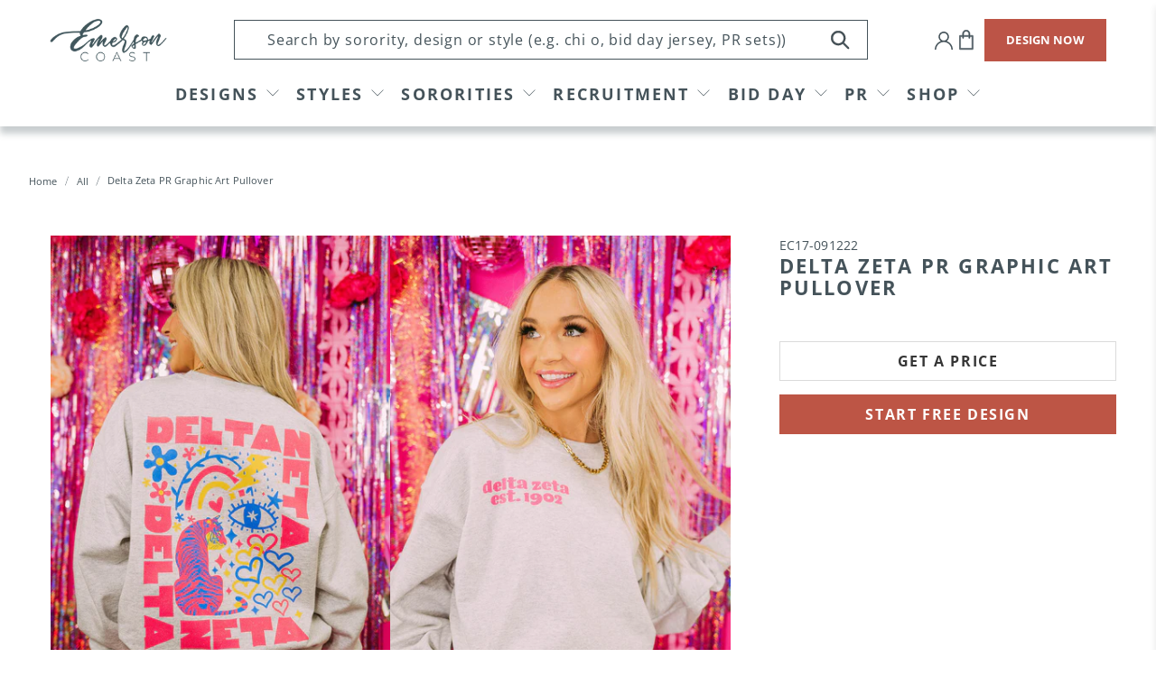

--- FILE ---
content_type: text/html; charset=utf-8
request_url: https://www.emersoncoast.com/products/delta-zeta-pr-graphic-art-pullover
body_size: 60722
content:


 <!doctype html>
<html lang="en">
<script type="text/javascript">
    (function(c,l,a,r,i,t,y){
        c[a]=c[a]||function(){(c[a].q=c[a].q||[]).push(arguments)};
        t=l.createElement(r);t.async=1;t.src="https://www.clarity.ms/tag/"+i;
        y=l.getElementsByTagName(r)[0];y.parentNode.insertBefore(t,y);
    })(window, document, "clarity", "script", "llu3tpkxsj");
</script>
<head> <script type="application/vnd.locksmith+json" data-locksmith>{"version":"v254","locked":false,"initialized":true,"scope":"product","access_granted":true,"access_denied":false,"requires_customer":false,"manual_lock":false,"remote_lock":false,"has_timeout":false,"remote_rendered":null,"hide_resource":false,"hide_links_to_resource":false,"transparent":true,"locks":{"all":[],"opened":[]},"keys":[],"keys_signature":"5dfe77404f3548636526a9e5fbdfd09355c9797402f08b54016cadf22aa3ffee","state":{"template":"product","theme":136420294880,"product":"delta-zeta-pr-graphic-art-pullover","collection":null,"page":null,"blog":null,"article":null,"app":null},"now":1769437901,"path":"\/products\/delta-zeta-pr-graphic-art-pullover","locale_root_url":"\/","canonical_url":"https:\/\/www.emersoncoast.com\/products\/delta-zeta-pr-graphic-art-pullover","customer_id":null,"customer_id_signature":"5dfe77404f3548636526a9e5fbdfd09355c9797402f08b54016cadf22aa3ffee","cart":null}</script><script data-locksmith>!function(){undefined;!function(){var s=window.Locksmith={},e=document.querySelector('script[type="application/vnd.locksmith+json"]'),n=e&&e.innerHTML;if(s.state={},s.util={},s.loading=!1,n)try{s.state=JSON.parse(n)}catch(d){}if(document.addEventListener&&document.querySelector){var o,a,i,t=[76,79,67,75,83,77,73,84,72,49,49],c=function(){a=t.slice(0)},l="style",r=function(e){e&&27!==e.keyCode&&"click"!==e.type||(document.removeEventListener("keydown",r),document.removeEventListener("click",r),o&&document.body.removeChild(o),o=null)};c(),document.addEventListener("keyup",function(e){if(e.keyCode===a[0]){if(clearTimeout(i),a.shift(),0<a.length)return void(i=setTimeout(c,1e3));c(),r(),(o=document.createElement("div"))[l].width="50%",o[l].maxWidth="1000px",o[l].height="85%",o[l].border="1px rgba(0, 0, 0, 0.2) solid",o[l].background="rgba(255, 255, 255, 0.99)",o[l].borderRadius="4px",o[l].position="fixed",o[l].top="50%",o[l].left="50%",o[l].transform="translateY(-50%) translateX(-50%)",o[l].boxShadow="0 2px 5px rgba(0, 0, 0, 0.3), 0 0 100vh 100vw rgba(0, 0, 0, 0.5)",o[l].zIndex="2147483645";var t=document.createElement("textarea");t.value=JSON.stringify(JSON.parse(n),null,2),t[l].border="none",t[l].display="block",t[l].boxSizing="border-box",t[l].width="100%",t[l].height="100%",t[l].background="transparent",t[l].padding="22px",t[l].fontFamily="monospace",t[l].fontSize="14px",t[l].color="#333",t[l].resize="none",t[l].outline="none",t.readOnly=!0,o.appendChild(t),document.body.appendChild(o),t.addEventListener("click",function(e){e.stopImmediatePropagation()}),t.select(),document.addEventListener("keydown",r),document.addEventListener("click",r)}})}s.isEmbedded=-1!==window.location.search.indexOf("_ab=0&_fd=0&_sc=1"),s.path=s.state.path||window.location.pathname,s.basePath=s.state.locale_root_url.concat("/apps/locksmith").replace(/^\/\//,"/"),s.reloading=!1,s.util.console=window.console||{log:function(){},error:function(){}},s.util.makeUrl=function(e,t){var n,o=s.basePath+e,a=[],i=s.cache();for(n in i)a.push(n+"="+encodeURIComponent(i[n]));for(n in t)a.push(n+"="+encodeURIComponent(t[n]));return s.state.customer_id&&(a.push("customer_id="+encodeURIComponent(s.state.customer_id)),a.push("customer_id_signature="+encodeURIComponent(s.state.customer_id_signature))),o+=(-1===o.indexOf("?")?"?":"&")+a.join("&")},s._initializeCallbacks=[],s.on=function(e,t){if("initialize"!==e)throw'Locksmith.on() currently only supports the "initialize" event';s._initializeCallbacks.push(t)},s.initializeSession=function(e){if(!s.isEmbedded){var t=!1,n=!0,o=!0;(e=e||{}).silent&&(o=n=!(t=!0)),s.ping({silent:t,spinner:n,reload:o,callback:function(){s._initializeCallbacks.forEach(function(e){e()})}})}},s.cache=function(e){var t={};try{var n=function a(e){return(document.cookie.match("(^|; )"+e+"=([^;]*)")||0)[2]};t=JSON.parse(decodeURIComponent(n("locksmith-params")||"{}"))}catch(d){}if(e){for(var o in e)t[o]=e[o];document.cookie="locksmith-params=; expires=Thu, 01 Jan 1970 00:00:00 GMT; path=/",document.cookie="locksmith-params="+encodeURIComponent(JSON.stringify(t))+"; path=/"}return t},s.cache.cart=s.state.cart,s.cache.cartLastSaved=null,s.params=s.cache(),s.util.reload=function(){s.reloading=!0;try{window.location.href=window.location.href.replace(/#.*/,"")}catch(d){s.util.console.error("Preferred reload method failed",d),window.location.reload()}},s.cache.saveCart=function(e){if(!s.cache.cart||s.cache.cart===s.cache.cartLastSaved)return e?e():null;var t=s.cache.cartLastSaved;s.cache.cartLastSaved=s.cache.cart,fetch("/cart/update.js",{method:"POST",headers:{"Content-Type":"application/json",Accept:"application/json"},body:JSON.stringify({attributes:{locksmith:s.cache.cart}})}).then(function(e){if(!e.ok)throw new Error("Cart update failed: "+e.status);return e.json()}).then(function(){e&&e()})["catch"](function(e){if(s.cache.cartLastSaved=t,!s.reloading)throw e})},s.util.spinnerHTML='<style>body{background:#FFF}@keyframes spin{from{transform:rotate(0deg)}to{transform:rotate(360deg)}}#loading{display:flex;width:100%;height:50vh;color:#777;align-items:center;justify-content:center}#loading .spinner{display:block;animation:spin 600ms linear infinite;position:relative;width:50px;height:50px}#loading .spinner-ring{stroke:currentColor;stroke-dasharray:100%;stroke-width:2px;stroke-linecap:round;fill:none}</style><div id="loading"><div class="spinner"><svg width="100%" height="100%"><svg preserveAspectRatio="xMinYMin"><circle class="spinner-ring" cx="50%" cy="50%" r="45%"></circle></svg></svg></div></div>',s.util.clobberBody=function(e){document.body.innerHTML=e},s.util.clobberDocument=function(e){e.responseText&&(e=e.responseText),document.documentElement&&document.removeChild(document.documentElement);var t=document.open("text/html","replace");t.writeln(e),t.close(),setTimeout(function(){var e=t.querySelector("[autofocus]");e&&e.focus()},100)},s.util.serializeForm=function(e){if(e&&"FORM"===e.nodeName){var t,n,o={};for(t=e.elements.length-1;0<=t;t-=1)if(""!==e.elements[t].name)switch(e.elements[t].nodeName){case"INPUT":switch(e.elements[t].type){default:case"text":case"hidden":case"password":case"button":case"reset":case"submit":o[e.elements[t].name]=e.elements[t].value;break;case"checkbox":case"radio":e.elements[t].checked&&(o[e.elements[t].name]=e.elements[t].value);break;case"file":}break;case"TEXTAREA":o[e.elements[t].name]=e.elements[t].value;break;case"SELECT":switch(e.elements[t].type){case"select-one":o[e.elements[t].name]=e.elements[t].value;break;case"select-multiple":for(n=e.elements[t].options.length-1;0<=n;n-=1)e.elements[t].options[n].selected&&(o[e.elements[t].name]=e.elements[t].options[n].value)}break;case"BUTTON":switch(e.elements[t].type){case"reset":case"submit":case"button":o[e.elements[t].name]=e.elements[t].value}}return o}},s.util.on=function(e,i,s,t){t=t||document;var c="locksmith-"+e+i,n=function(e){var t=e.target,n=e.target.parentElement,o=t&&t.className&&(t.className.baseVal||t.className)||"",a=n&&n.className&&(n.className.baseVal||n.className)||"";("string"==typeof o&&-1!==o.split(/\s+/).indexOf(i)||"string"==typeof a&&-1!==a.split(/\s+/).indexOf(i))&&!e[c]&&(e[c]=!0,s(e))};t.attachEvent?t.attachEvent(e,n):t.addEventListener(e,n,!1)},s.util.enableActions=function(e){s.util.on("click","locksmith-action",function(e){e.preventDefault();var t=e.target;t.dataset.confirmWith&&!confirm(t.dataset.confirmWith)||(t.disabled=!0,t.innerText=t.dataset.disableWith,s.post("/action",t.dataset.locksmithParams,{spinner:!1,type:"text",success:function(e){(e=JSON.parse(e.responseText)).message&&alert(e.message),s.util.reload()}}))},e)},s.util.inject=function(e,t){var n=["data","locksmith","append"];if(-1!==t.indexOf(n.join("-"))){var o=document.createElement("div");o.innerHTML=t,e.appendChild(o)}else e.innerHTML=t;var a,i,s=e.querySelectorAll("script");for(i=0;i<s.length;++i){a=s[i];var c=document.createElement("script");if(a.type&&(c.type=a.type),a.src)c.src=a.src;else{var l=document.createTextNode(a.innerHTML);c.appendChild(l)}e.appendChild(c)}var r=e.querySelector("[autofocus]");r&&r.focus()},s.post=function(e,t,n){!1!==(n=n||{}).spinner&&s.util.clobberBody(s.util.spinnerHTML);var o={};n.container===document?(o.layout=1,n.success=function(e){s.util.clobberDocument(e)}):n.container&&(o.layout=0,n.success=function(e){var t=document.getElementById(n.container);s.util.inject(t,e),t.id===t.firstChild.id&&t.parentElement.replaceChild(t.firstChild,t)}),n.form_type&&(t.form_type=n.form_type),n.include_layout_classes!==undefined&&(t.include_layout_classes=n.include_layout_classes),n.lock_id!==undefined&&(t.lock_id=n.lock_id),s.loading=!0;var a=s.util.makeUrl(e,o),i="json"===n.type||"text"===n.type;fetch(a,{method:"POST",headers:{"Content-Type":"application/json",Accept:i?"application/json":"text/html"},body:JSON.stringify(t)}).then(function(e){if(!e.ok)throw new Error("Request failed: "+e.status);return e.text()}).then(function(e){var t=n.success||s.util.clobberDocument;t(i?{responseText:e}:e)})["catch"](function(e){if(!s.reloading)if("dashboard.weglot.com"!==window.location.host){if(!n.silent)throw alert("Something went wrong! Please refresh and try again."),e;console.error(e)}else console.error(e)})["finally"](function(){s.loading=!1})},s.postResource=function(e,t){e.path=s.path,e.search=window.location.search,e.state=s.state,e.passcode&&(e.passcode=e.passcode.trim()),e.email&&(e.email=e.email.trim()),e.state.cart=s.cache.cart,e.locksmith_json=s.jsonTag,e.locksmith_json_signature=s.jsonTagSignature,s.post("/resource",e,t)},s.ping=function(e){if(!s.isEmbedded){e=e||{};var t=function(){e.reload?s.util.reload():"function"==typeof e.callback&&e.callback()};s.post("/ping",{path:s.path,search:window.location.search,state:s.state},{spinner:!!e.spinner,silent:"undefined"==typeof e.silent||e.silent,type:"text",success:function(e){e&&e.responseText?((e=JSON.parse(e.responseText)).messages&&0<e.messages.length&&s.showMessages(e.messages),e.cart&&s.cache.cart!==e.cart?(s.cache.cart=e.cart,s.cache.saveCart(function(){t(),e.cart&&e.cart.match(/^.+:/)&&s.util.reload()})):t()):console.error("[Locksmith] Invalid result in ping callback:",e)}})}},s.timeoutMonitor=function(){var e=s.cache.cart;s.ping({callback:function(){e!==s.cache.cart||setTimeout(function(){s.timeoutMonitor()},6e4)}})},s.showMessages=function(e){var t=document.createElement("div");t.style.position="fixed",t.style.left=0,t.style.right=0,t.style.bottom="-50px",t.style.opacity=0,t.style.background="#191919",t.style.color="#ddd",t.style.transition="bottom 0.2s, opacity 0.2s",t.style.zIndex=999999,t.innerHTML=" <style>          .locksmith-ab .locksmith-b { display: none; }          .locksmith-ab.toggled .locksmith-b { display: flex; }          .locksmith-ab.toggled .locksmith-a { display: none; }          .locksmith-flex { display: flex; flex-wrap: wrap; justify-content: space-between; align-items: center; padding: 10px 20px; }          .locksmith-message + .locksmith-message { border-top: 1px #555 solid; }          .locksmith-message a { color: inherit; font-weight: bold; }          .locksmith-message a:hover { color: inherit; opacity: 0.8; }          a.locksmith-ab-toggle { font-weight: inherit; text-decoration: underline; }          .locksmith-text { flex-grow: 1; }          .locksmith-cta { flex-grow: 0; text-align: right; }          .locksmith-cta button { transform: scale(0.8); transform-origin: left; }          .locksmith-cta > * { display: block; }          .locksmith-cta > * + * { margin-top: 10px; }          .locksmith-message a.locksmith-close { flex-grow: 0; text-decoration: none; margin-left: 15px; font-size: 30px; font-family: monospace; display: block; padding: 2px 10px; }                    @media screen and (max-width: 600px) {            .locksmith-wide-only { display: none !important; }            .locksmith-flex { padding: 0 15px; }            .locksmith-flex > * { margin-top: 5px; margin-bottom: 5px; }            .locksmith-cta { text-align: left; }          }                    @media screen and (min-width: 601px) {            .locksmith-narrow-only { display: none !important; }          }</style>      "+e.map(function(e){return'<div class="locksmith-message">'+e+"</div>"}).join(""),document.body.appendChild(t),document.body.style.position="relative",document.body.parentElement.style.paddingBottom=t.offsetHeight+"px",setTimeout(function(){t.style.bottom=0,t.style.opacity=1},50),s.util.on("click","locksmith-ab-toggle",function(e){e.preventDefault();for(var t=e.target.parentElement;-1===t.className.split(" ").indexOf("locksmith-ab");)t=t.parentElement;-1!==t.className.split(" ").indexOf("toggled")?t.className=t.className.replace("toggled",""):t.className=t.className+" toggled"}),s.util.enableActions(t)}}()}();</script> <script data-locksmith>Locksmith.cache.cart=null</script> <script data-locksmith>Locksmith.jsonTag="{\"version\":\"v254\",\"locked\":false,\"initialized\":true,\"scope\":\"product\",\"access_granted\":true,\"access_denied\":false,\"requires_customer\":false,\"manual_lock\":false,\"remote_lock\":false,\"has_timeout\":false,\"remote_rendered\":null,\"hide_resource\":false,\"hide_links_to_resource\":false,\"transparent\":true,\"locks\":{\"all\":[],\"opened\":[]},\"keys\":[],\"keys_signature\":\"5dfe77404f3548636526a9e5fbdfd09355c9797402f08b54016cadf22aa3ffee\",\"state\":{\"template\":\"product\",\"theme\":136420294880,\"product\":\"delta-zeta-pr-graphic-art-pullover\",\"collection\":null,\"page\":null,\"blog\":null,\"article\":null,\"app\":null},\"now\":1769437901,\"path\":\"\\\/products\\\/delta-zeta-pr-graphic-art-pullover\",\"locale_root_url\":\"\\\/\",\"canonical_url\":\"https:\\\/\\\/www.emersoncoast.com\\\/products\\\/delta-zeta-pr-graphic-art-pullover\",\"customer_id\":null,\"customer_id_signature\":\"5dfe77404f3548636526a9e5fbdfd09355c9797402f08b54016cadf22aa3ffee\",\"cart\":null}";Locksmith.jsonTagSignature="4a01ab6b2818e16fefb7f666a819b617df3ebe404736e65f867a8ffef5f88794"</script> <script async defer src=https://tools.luckyorange.com/core/lo.js?site-id=73e43bf7></script> <meta name="p:domain_verify" content="4f58faad4e504ca9a26db20aa28908a9"/> <meta charset="utf-8"> <meta http-equiv="cleartype" content="on"> <meta name="robots" content="index,follow"> <meta name="viewport" content="width=device-width,initial-scale=1.0,minimum-scale=1.0"> <meta name="theme-color" content="#ffffff"> <link rel="canonical" href="https://www.emersoncoast.com/products/delta-zeta-pr-graphic-art-pullover" /> <meta name="google-site-verification" content="S9lYS_Ma01InH2i3LMLy78tIxZjb944CKI5o0Mvv0nw" />

<!-- Google Tag Manager -->
<script>(function(w,d,s,l,i){w[l]=w[l]||[];w[l].push({'gtm.start':
new Date().getTime(),event:'gtm.js'});var f=d.getElementsByTagName(s)[0],
j=d.createElement(s),dl=l!='dataLayer'?'&l='+l:'';j.async=true;j.src=
'https://www.googletagmanager.com/gtm.js?id='+i+dl;f.parentNode.insertBefore(j,f);
})(window,document,'script','dataLayer','GTM-TN2XVGM');</script>
<!-- End Google Tag Manager --><title>Delta Zeta PR Graphic Art Pullover - Emerson Coast</title> <link rel="preconnect dns-prefetch" href="https://fonts.shopifycdn.com" /> <link rel="preconnect dns-prefetch" href="https://cdn.shopify.com" /> <link rel="preconnect dns-prefetch" href="https://v.shopify.com" /> <link rel="preconnect dns-prefetch" href="https://cdn.shopifycloud.com" /> <link rel="preconnect" href="https://fonts.googleapis.com"> <link rel="preconnect" href="https://fonts.gstatic.com" crossorigin> <link href="https://fonts.googleapis.com/css2?family=Arimo:ital,wght@0,400;0,500;0,600;0,700;1,400;1,500;1,600;1,700&display=swap" rel="stylesheet"> <link href="//www.emersoncoast.com/cdn/shop/t/24/assets/fancybox.css?v=30466120580444283401665412624" rel="stylesheet" type="text/css" media="all" /> <!-- Stylesheets for Flex "2.0.3" --> <link href="//www.emersoncoast.com/cdn/shop/t/24/assets/styles_new.scss.css?v=174564866030964284911769032439" rel="stylesheet" type="text/css" media="all" /> <link href="//www.emersoncoast.com/cdn/shop/t/24/assets/styles.scss.css?v=49130384279640753381769032871" rel="stylesheet" type="text/css" media="all" /> <link href="//www.emersoncoast.com/cdn/shop/t/24/assets/custom.css?v=162040661444678891701764874607" rel="stylesheet" type="text/css" media="all" /> <script>
    

Shopify = window.Shopify || {};


window.theme = {
  info: {
    name: "Flex",
    version: "2.0.3"
  }
}


Currency = window.Currency || {};
Currency.show_multiple_currencies = false;
Currency.shop_currency = "USD";
Currency.default_currency = "USD";
Currency.display_format = "money_format";
Currency.money_format = "${{amount}}";
Currency.money_format_no_currency = "${{amount}}";
Currency.money_format_currency = "${{amount}} USD";
Currency.native_multi_currency = false;



Window.theme = {};
Window.theme.allCountryOptionTags = "\u003coption value=\"United States\" data-provinces=\"[[\u0026quot;Alabama\u0026quot;,\u0026quot;Alabama\u0026quot;],[\u0026quot;Alaska\u0026quot;,\u0026quot;Alaska\u0026quot;],[\u0026quot;American Samoa\u0026quot;,\u0026quot;American Samoa\u0026quot;],[\u0026quot;Arizona\u0026quot;,\u0026quot;Arizona\u0026quot;],[\u0026quot;Arkansas\u0026quot;,\u0026quot;Arkansas\u0026quot;],[\u0026quot;Armed Forces Americas\u0026quot;,\u0026quot;Armed Forces Americas\u0026quot;],[\u0026quot;Armed Forces Europe\u0026quot;,\u0026quot;Armed Forces Europe\u0026quot;],[\u0026quot;Armed Forces Pacific\u0026quot;,\u0026quot;Armed Forces Pacific\u0026quot;],[\u0026quot;California\u0026quot;,\u0026quot;California\u0026quot;],[\u0026quot;Colorado\u0026quot;,\u0026quot;Colorado\u0026quot;],[\u0026quot;Connecticut\u0026quot;,\u0026quot;Connecticut\u0026quot;],[\u0026quot;Delaware\u0026quot;,\u0026quot;Delaware\u0026quot;],[\u0026quot;District of Columbia\u0026quot;,\u0026quot;Washington DC\u0026quot;],[\u0026quot;Federated States of Micronesia\u0026quot;,\u0026quot;Micronesia\u0026quot;],[\u0026quot;Florida\u0026quot;,\u0026quot;Florida\u0026quot;],[\u0026quot;Georgia\u0026quot;,\u0026quot;Georgia\u0026quot;],[\u0026quot;Guam\u0026quot;,\u0026quot;Guam\u0026quot;],[\u0026quot;Hawaii\u0026quot;,\u0026quot;Hawaii\u0026quot;],[\u0026quot;Idaho\u0026quot;,\u0026quot;Idaho\u0026quot;],[\u0026quot;Illinois\u0026quot;,\u0026quot;Illinois\u0026quot;],[\u0026quot;Indiana\u0026quot;,\u0026quot;Indiana\u0026quot;],[\u0026quot;Iowa\u0026quot;,\u0026quot;Iowa\u0026quot;],[\u0026quot;Kansas\u0026quot;,\u0026quot;Kansas\u0026quot;],[\u0026quot;Kentucky\u0026quot;,\u0026quot;Kentucky\u0026quot;],[\u0026quot;Louisiana\u0026quot;,\u0026quot;Louisiana\u0026quot;],[\u0026quot;Maine\u0026quot;,\u0026quot;Maine\u0026quot;],[\u0026quot;Marshall Islands\u0026quot;,\u0026quot;Marshall Islands\u0026quot;],[\u0026quot;Maryland\u0026quot;,\u0026quot;Maryland\u0026quot;],[\u0026quot;Massachusetts\u0026quot;,\u0026quot;Massachusetts\u0026quot;],[\u0026quot;Michigan\u0026quot;,\u0026quot;Michigan\u0026quot;],[\u0026quot;Minnesota\u0026quot;,\u0026quot;Minnesota\u0026quot;],[\u0026quot;Mississippi\u0026quot;,\u0026quot;Mississippi\u0026quot;],[\u0026quot;Missouri\u0026quot;,\u0026quot;Missouri\u0026quot;],[\u0026quot;Montana\u0026quot;,\u0026quot;Montana\u0026quot;],[\u0026quot;Nebraska\u0026quot;,\u0026quot;Nebraska\u0026quot;],[\u0026quot;Nevada\u0026quot;,\u0026quot;Nevada\u0026quot;],[\u0026quot;New Hampshire\u0026quot;,\u0026quot;New Hampshire\u0026quot;],[\u0026quot;New Jersey\u0026quot;,\u0026quot;New Jersey\u0026quot;],[\u0026quot;New Mexico\u0026quot;,\u0026quot;New Mexico\u0026quot;],[\u0026quot;New York\u0026quot;,\u0026quot;New York\u0026quot;],[\u0026quot;North Carolina\u0026quot;,\u0026quot;North Carolina\u0026quot;],[\u0026quot;North Dakota\u0026quot;,\u0026quot;North Dakota\u0026quot;],[\u0026quot;Northern Mariana Islands\u0026quot;,\u0026quot;Northern Mariana Islands\u0026quot;],[\u0026quot;Ohio\u0026quot;,\u0026quot;Ohio\u0026quot;],[\u0026quot;Oklahoma\u0026quot;,\u0026quot;Oklahoma\u0026quot;],[\u0026quot;Oregon\u0026quot;,\u0026quot;Oregon\u0026quot;],[\u0026quot;Palau\u0026quot;,\u0026quot;Palau\u0026quot;],[\u0026quot;Pennsylvania\u0026quot;,\u0026quot;Pennsylvania\u0026quot;],[\u0026quot;Puerto Rico\u0026quot;,\u0026quot;Puerto Rico\u0026quot;],[\u0026quot;Rhode Island\u0026quot;,\u0026quot;Rhode Island\u0026quot;],[\u0026quot;South Carolina\u0026quot;,\u0026quot;South Carolina\u0026quot;],[\u0026quot;South Dakota\u0026quot;,\u0026quot;South Dakota\u0026quot;],[\u0026quot;Tennessee\u0026quot;,\u0026quot;Tennessee\u0026quot;],[\u0026quot;Texas\u0026quot;,\u0026quot;Texas\u0026quot;],[\u0026quot;Utah\u0026quot;,\u0026quot;Utah\u0026quot;],[\u0026quot;Vermont\u0026quot;,\u0026quot;Vermont\u0026quot;],[\u0026quot;Virgin Islands\u0026quot;,\u0026quot;U.S. Virgin Islands\u0026quot;],[\u0026quot;Virginia\u0026quot;,\u0026quot;Virginia\u0026quot;],[\u0026quot;Washington\u0026quot;,\u0026quot;Washington\u0026quot;],[\u0026quot;West Virginia\u0026quot;,\u0026quot;West Virginia\u0026quot;],[\u0026quot;Wisconsin\u0026quot;,\u0026quot;Wisconsin\u0026quot;],[\u0026quot;Wyoming\u0026quot;,\u0026quot;Wyoming\u0026quot;]]\"\u003eUnited States\u003c\/option\u003e\n\u003coption value=\"---\" data-provinces=\"[]\"\u003e---\u003c\/option\u003e\n\u003coption value=\"Afghanistan\" data-provinces=\"[]\"\u003eAfghanistan\u003c\/option\u003e\n\u003coption value=\"Aland Islands\" data-provinces=\"[]\"\u003eÅland Islands\u003c\/option\u003e\n\u003coption value=\"Albania\" data-provinces=\"[]\"\u003eAlbania\u003c\/option\u003e\n\u003coption value=\"Algeria\" data-provinces=\"[]\"\u003eAlgeria\u003c\/option\u003e\n\u003coption value=\"Andorra\" data-provinces=\"[]\"\u003eAndorra\u003c\/option\u003e\n\u003coption value=\"Angola\" data-provinces=\"[]\"\u003eAngola\u003c\/option\u003e\n\u003coption value=\"Anguilla\" data-provinces=\"[]\"\u003eAnguilla\u003c\/option\u003e\n\u003coption value=\"Antigua And Barbuda\" data-provinces=\"[]\"\u003eAntigua \u0026 Barbuda\u003c\/option\u003e\n\u003coption value=\"Argentina\" data-provinces=\"[[\u0026quot;Buenos Aires\u0026quot;,\u0026quot;Buenos Aires Province\u0026quot;],[\u0026quot;Catamarca\u0026quot;,\u0026quot;Catamarca\u0026quot;],[\u0026quot;Chaco\u0026quot;,\u0026quot;Chaco\u0026quot;],[\u0026quot;Chubut\u0026quot;,\u0026quot;Chubut\u0026quot;],[\u0026quot;Ciudad Autónoma de Buenos Aires\u0026quot;,\u0026quot;Buenos Aires (Autonomous City)\u0026quot;],[\u0026quot;Corrientes\u0026quot;,\u0026quot;Corrientes\u0026quot;],[\u0026quot;Córdoba\u0026quot;,\u0026quot;Córdoba\u0026quot;],[\u0026quot;Entre Ríos\u0026quot;,\u0026quot;Entre Ríos\u0026quot;],[\u0026quot;Formosa\u0026quot;,\u0026quot;Formosa\u0026quot;],[\u0026quot;Jujuy\u0026quot;,\u0026quot;Jujuy\u0026quot;],[\u0026quot;La Pampa\u0026quot;,\u0026quot;La Pampa\u0026quot;],[\u0026quot;La Rioja\u0026quot;,\u0026quot;La Rioja\u0026quot;],[\u0026quot;Mendoza\u0026quot;,\u0026quot;Mendoza\u0026quot;],[\u0026quot;Misiones\u0026quot;,\u0026quot;Misiones\u0026quot;],[\u0026quot;Neuquén\u0026quot;,\u0026quot;Neuquén\u0026quot;],[\u0026quot;Río Negro\u0026quot;,\u0026quot;Río Negro\u0026quot;],[\u0026quot;Salta\u0026quot;,\u0026quot;Salta\u0026quot;],[\u0026quot;San Juan\u0026quot;,\u0026quot;San Juan\u0026quot;],[\u0026quot;San Luis\u0026quot;,\u0026quot;San Luis\u0026quot;],[\u0026quot;Santa Cruz\u0026quot;,\u0026quot;Santa Cruz\u0026quot;],[\u0026quot;Santa Fe\u0026quot;,\u0026quot;Santa Fe\u0026quot;],[\u0026quot;Santiago Del Estero\u0026quot;,\u0026quot;Santiago del Estero\u0026quot;],[\u0026quot;Tierra Del Fuego\u0026quot;,\u0026quot;Tierra del Fuego\u0026quot;],[\u0026quot;Tucumán\u0026quot;,\u0026quot;Tucumán\u0026quot;]]\"\u003eArgentina\u003c\/option\u003e\n\u003coption value=\"Armenia\" data-provinces=\"[]\"\u003eArmenia\u003c\/option\u003e\n\u003coption value=\"Aruba\" data-provinces=\"[]\"\u003eAruba\u003c\/option\u003e\n\u003coption value=\"Ascension Island\" data-provinces=\"[]\"\u003eAscension Island\u003c\/option\u003e\n\u003coption value=\"Australia\" data-provinces=\"[[\u0026quot;Australian Capital Territory\u0026quot;,\u0026quot;Australian Capital Territory\u0026quot;],[\u0026quot;New South Wales\u0026quot;,\u0026quot;New South Wales\u0026quot;],[\u0026quot;Northern Territory\u0026quot;,\u0026quot;Northern Territory\u0026quot;],[\u0026quot;Queensland\u0026quot;,\u0026quot;Queensland\u0026quot;],[\u0026quot;South Australia\u0026quot;,\u0026quot;South Australia\u0026quot;],[\u0026quot;Tasmania\u0026quot;,\u0026quot;Tasmania\u0026quot;],[\u0026quot;Victoria\u0026quot;,\u0026quot;Victoria\u0026quot;],[\u0026quot;Western Australia\u0026quot;,\u0026quot;Western Australia\u0026quot;]]\"\u003eAustralia\u003c\/option\u003e\n\u003coption value=\"Austria\" data-provinces=\"[]\"\u003eAustria\u003c\/option\u003e\n\u003coption value=\"Azerbaijan\" data-provinces=\"[]\"\u003eAzerbaijan\u003c\/option\u003e\n\u003coption value=\"Bahamas\" data-provinces=\"[]\"\u003eBahamas\u003c\/option\u003e\n\u003coption value=\"Bahrain\" data-provinces=\"[]\"\u003eBahrain\u003c\/option\u003e\n\u003coption value=\"Bangladesh\" data-provinces=\"[]\"\u003eBangladesh\u003c\/option\u003e\n\u003coption value=\"Barbados\" data-provinces=\"[]\"\u003eBarbados\u003c\/option\u003e\n\u003coption value=\"Belarus\" data-provinces=\"[]\"\u003eBelarus\u003c\/option\u003e\n\u003coption value=\"Belgium\" data-provinces=\"[]\"\u003eBelgium\u003c\/option\u003e\n\u003coption value=\"Belize\" data-provinces=\"[]\"\u003eBelize\u003c\/option\u003e\n\u003coption value=\"Benin\" data-provinces=\"[]\"\u003eBenin\u003c\/option\u003e\n\u003coption value=\"Bermuda\" data-provinces=\"[]\"\u003eBermuda\u003c\/option\u003e\n\u003coption value=\"Bhutan\" data-provinces=\"[]\"\u003eBhutan\u003c\/option\u003e\n\u003coption value=\"Bolivia\" data-provinces=\"[]\"\u003eBolivia\u003c\/option\u003e\n\u003coption value=\"Bosnia And Herzegovina\" data-provinces=\"[]\"\u003eBosnia \u0026 Herzegovina\u003c\/option\u003e\n\u003coption value=\"Botswana\" data-provinces=\"[]\"\u003eBotswana\u003c\/option\u003e\n\u003coption value=\"Brazil\" data-provinces=\"[[\u0026quot;Acre\u0026quot;,\u0026quot;Acre\u0026quot;],[\u0026quot;Alagoas\u0026quot;,\u0026quot;Alagoas\u0026quot;],[\u0026quot;Amapá\u0026quot;,\u0026quot;Amapá\u0026quot;],[\u0026quot;Amazonas\u0026quot;,\u0026quot;Amazonas\u0026quot;],[\u0026quot;Bahia\u0026quot;,\u0026quot;Bahia\u0026quot;],[\u0026quot;Ceará\u0026quot;,\u0026quot;Ceará\u0026quot;],[\u0026quot;Distrito Federal\u0026quot;,\u0026quot;Federal District\u0026quot;],[\u0026quot;Espírito Santo\u0026quot;,\u0026quot;Espírito Santo\u0026quot;],[\u0026quot;Goiás\u0026quot;,\u0026quot;Goiás\u0026quot;],[\u0026quot;Maranhão\u0026quot;,\u0026quot;Maranhão\u0026quot;],[\u0026quot;Mato Grosso\u0026quot;,\u0026quot;Mato Grosso\u0026quot;],[\u0026quot;Mato Grosso do Sul\u0026quot;,\u0026quot;Mato Grosso do Sul\u0026quot;],[\u0026quot;Minas Gerais\u0026quot;,\u0026quot;Minas Gerais\u0026quot;],[\u0026quot;Paraná\u0026quot;,\u0026quot;Paraná\u0026quot;],[\u0026quot;Paraíba\u0026quot;,\u0026quot;Paraíba\u0026quot;],[\u0026quot;Pará\u0026quot;,\u0026quot;Pará\u0026quot;],[\u0026quot;Pernambuco\u0026quot;,\u0026quot;Pernambuco\u0026quot;],[\u0026quot;Piauí\u0026quot;,\u0026quot;Piauí\u0026quot;],[\u0026quot;Rio Grande do Norte\u0026quot;,\u0026quot;Rio Grande do Norte\u0026quot;],[\u0026quot;Rio Grande do Sul\u0026quot;,\u0026quot;Rio Grande do Sul\u0026quot;],[\u0026quot;Rio de Janeiro\u0026quot;,\u0026quot;Rio de Janeiro\u0026quot;],[\u0026quot;Rondônia\u0026quot;,\u0026quot;Rondônia\u0026quot;],[\u0026quot;Roraima\u0026quot;,\u0026quot;Roraima\u0026quot;],[\u0026quot;Santa Catarina\u0026quot;,\u0026quot;Santa Catarina\u0026quot;],[\u0026quot;Sergipe\u0026quot;,\u0026quot;Sergipe\u0026quot;],[\u0026quot;São Paulo\u0026quot;,\u0026quot;São Paulo\u0026quot;],[\u0026quot;Tocantins\u0026quot;,\u0026quot;Tocantins\u0026quot;]]\"\u003eBrazil\u003c\/option\u003e\n\u003coption value=\"British Indian Ocean Territory\" data-provinces=\"[]\"\u003eBritish Indian Ocean Territory\u003c\/option\u003e\n\u003coption value=\"Virgin Islands, British\" data-provinces=\"[]\"\u003eBritish Virgin Islands\u003c\/option\u003e\n\u003coption value=\"Brunei\" data-provinces=\"[]\"\u003eBrunei\u003c\/option\u003e\n\u003coption value=\"Bulgaria\" data-provinces=\"[]\"\u003eBulgaria\u003c\/option\u003e\n\u003coption value=\"Burkina Faso\" data-provinces=\"[]\"\u003eBurkina Faso\u003c\/option\u003e\n\u003coption value=\"Burundi\" data-provinces=\"[]\"\u003eBurundi\u003c\/option\u003e\n\u003coption value=\"Cambodia\" data-provinces=\"[]\"\u003eCambodia\u003c\/option\u003e\n\u003coption value=\"Republic of Cameroon\" data-provinces=\"[]\"\u003eCameroon\u003c\/option\u003e\n\u003coption value=\"Canada\" data-provinces=\"[[\u0026quot;Alberta\u0026quot;,\u0026quot;Alberta\u0026quot;],[\u0026quot;British Columbia\u0026quot;,\u0026quot;British Columbia\u0026quot;],[\u0026quot;Manitoba\u0026quot;,\u0026quot;Manitoba\u0026quot;],[\u0026quot;New Brunswick\u0026quot;,\u0026quot;New Brunswick\u0026quot;],[\u0026quot;Newfoundland and Labrador\u0026quot;,\u0026quot;Newfoundland and Labrador\u0026quot;],[\u0026quot;Northwest Territories\u0026quot;,\u0026quot;Northwest Territories\u0026quot;],[\u0026quot;Nova Scotia\u0026quot;,\u0026quot;Nova Scotia\u0026quot;],[\u0026quot;Nunavut\u0026quot;,\u0026quot;Nunavut\u0026quot;],[\u0026quot;Ontario\u0026quot;,\u0026quot;Ontario\u0026quot;],[\u0026quot;Prince Edward Island\u0026quot;,\u0026quot;Prince Edward Island\u0026quot;],[\u0026quot;Quebec\u0026quot;,\u0026quot;Quebec\u0026quot;],[\u0026quot;Saskatchewan\u0026quot;,\u0026quot;Saskatchewan\u0026quot;],[\u0026quot;Yukon\u0026quot;,\u0026quot;Yukon\u0026quot;]]\"\u003eCanada\u003c\/option\u003e\n\u003coption value=\"Cape Verde\" data-provinces=\"[]\"\u003eCape Verde\u003c\/option\u003e\n\u003coption value=\"Caribbean Netherlands\" data-provinces=\"[]\"\u003eCaribbean Netherlands\u003c\/option\u003e\n\u003coption value=\"Cayman Islands\" data-provinces=\"[]\"\u003eCayman Islands\u003c\/option\u003e\n\u003coption value=\"Central African Republic\" data-provinces=\"[]\"\u003eCentral African Republic\u003c\/option\u003e\n\u003coption value=\"Chad\" data-provinces=\"[]\"\u003eChad\u003c\/option\u003e\n\u003coption value=\"Chile\" data-provinces=\"[[\u0026quot;Antofagasta\u0026quot;,\u0026quot;Antofagasta\u0026quot;],[\u0026quot;Araucanía\u0026quot;,\u0026quot;Araucanía\u0026quot;],[\u0026quot;Arica and Parinacota\u0026quot;,\u0026quot;Arica y Parinacota\u0026quot;],[\u0026quot;Atacama\u0026quot;,\u0026quot;Atacama\u0026quot;],[\u0026quot;Aysén\u0026quot;,\u0026quot;Aysén\u0026quot;],[\u0026quot;Biobío\u0026quot;,\u0026quot;Bío Bío\u0026quot;],[\u0026quot;Coquimbo\u0026quot;,\u0026quot;Coquimbo\u0026quot;],[\u0026quot;Los Lagos\u0026quot;,\u0026quot;Los Lagos\u0026quot;],[\u0026quot;Los Ríos\u0026quot;,\u0026quot;Los Ríos\u0026quot;],[\u0026quot;Magallanes\u0026quot;,\u0026quot;Magallanes Region\u0026quot;],[\u0026quot;Maule\u0026quot;,\u0026quot;Maule\u0026quot;],[\u0026quot;O\u0026#39;Higgins\u0026quot;,\u0026quot;Libertador General Bernardo O’Higgins\u0026quot;],[\u0026quot;Santiago\u0026quot;,\u0026quot;Santiago Metropolitan\u0026quot;],[\u0026quot;Tarapacá\u0026quot;,\u0026quot;Tarapacá\u0026quot;],[\u0026quot;Valparaíso\u0026quot;,\u0026quot;Valparaíso\u0026quot;],[\u0026quot;Ñuble\u0026quot;,\u0026quot;Ñuble\u0026quot;]]\"\u003eChile\u003c\/option\u003e\n\u003coption value=\"China\" data-provinces=\"[[\u0026quot;Anhui\u0026quot;,\u0026quot;Anhui\u0026quot;],[\u0026quot;Beijing\u0026quot;,\u0026quot;Beijing\u0026quot;],[\u0026quot;Chongqing\u0026quot;,\u0026quot;Chongqing\u0026quot;],[\u0026quot;Fujian\u0026quot;,\u0026quot;Fujian\u0026quot;],[\u0026quot;Gansu\u0026quot;,\u0026quot;Gansu\u0026quot;],[\u0026quot;Guangdong\u0026quot;,\u0026quot;Guangdong\u0026quot;],[\u0026quot;Guangxi\u0026quot;,\u0026quot;Guangxi\u0026quot;],[\u0026quot;Guizhou\u0026quot;,\u0026quot;Guizhou\u0026quot;],[\u0026quot;Hainan\u0026quot;,\u0026quot;Hainan\u0026quot;],[\u0026quot;Hebei\u0026quot;,\u0026quot;Hebei\u0026quot;],[\u0026quot;Heilongjiang\u0026quot;,\u0026quot;Heilongjiang\u0026quot;],[\u0026quot;Henan\u0026quot;,\u0026quot;Henan\u0026quot;],[\u0026quot;Hubei\u0026quot;,\u0026quot;Hubei\u0026quot;],[\u0026quot;Hunan\u0026quot;,\u0026quot;Hunan\u0026quot;],[\u0026quot;Inner Mongolia\u0026quot;,\u0026quot;Inner Mongolia\u0026quot;],[\u0026quot;Jiangsu\u0026quot;,\u0026quot;Jiangsu\u0026quot;],[\u0026quot;Jiangxi\u0026quot;,\u0026quot;Jiangxi\u0026quot;],[\u0026quot;Jilin\u0026quot;,\u0026quot;Jilin\u0026quot;],[\u0026quot;Liaoning\u0026quot;,\u0026quot;Liaoning\u0026quot;],[\u0026quot;Ningxia\u0026quot;,\u0026quot;Ningxia\u0026quot;],[\u0026quot;Qinghai\u0026quot;,\u0026quot;Qinghai\u0026quot;],[\u0026quot;Shaanxi\u0026quot;,\u0026quot;Shaanxi\u0026quot;],[\u0026quot;Shandong\u0026quot;,\u0026quot;Shandong\u0026quot;],[\u0026quot;Shanghai\u0026quot;,\u0026quot;Shanghai\u0026quot;],[\u0026quot;Shanxi\u0026quot;,\u0026quot;Shanxi\u0026quot;],[\u0026quot;Sichuan\u0026quot;,\u0026quot;Sichuan\u0026quot;],[\u0026quot;Tianjin\u0026quot;,\u0026quot;Tianjin\u0026quot;],[\u0026quot;Xinjiang\u0026quot;,\u0026quot;Xinjiang\u0026quot;],[\u0026quot;Xizang\u0026quot;,\u0026quot;Tibet\u0026quot;],[\u0026quot;Yunnan\u0026quot;,\u0026quot;Yunnan\u0026quot;],[\u0026quot;Zhejiang\u0026quot;,\u0026quot;Zhejiang\u0026quot;]]\"\u003eChina\u003c\/option\u003e\n\u003coption value=\"Christmas Island\" data-provinces=\"[]\"\u003eChristmas Island\u003c\/option\u003e\n\u003coption value=\"Cocos (Keeling) Islands\" data-provinces=\"[]\"\u003eCocos (Keeling) Islands\u003c\/option\u003e\n\u003coption value=\"Colombia\" data-provinces=\"[[\u0026quot;Amazonas\u0026quot;,\u0026quot;Amazonas\u0026quot;],[\u0026quot;Antioquia\u0026quot;,\u0026quot;Antioquia\u0026quot;],[\u0026quot;Arauca\u0026quot;,\u0026quot;Arauca\u0026quot;],[\u0026quot;Atlántico\u0026quot;,\u0026quot;Atlántico\u0026quot;],[\u0026quot;Bogotá, D.C.\u0026quot;,\u0026quot;Capital District\u0026quot;],[\u0026quot;Bolívar\u0026quot;,\u0026quot;Bolívar\u0026quot;],[\u0026quot;Boyacá\u0026quot;,\u0026quot;Boyacá\u0026quot;],[\u0026quot;Caldas\u0026quot;,\u0026quot;Caldas\u0026quot;],[\u0026quot;Caquetá\u0026quot;,\u0026quot;Caquetá\u0026quot;],[\u0026quot;Casanare\u0026quot;,\u0026quot;Casanare\u0026quot;],[\u0026quot;Cauca\u0026quot;,\u0026quot;Cauca\u0026quot;],[\u0026quot;Cesar\u0026quot;,\u0026quot;Cesar\u0026quot;],[\u0026quot;Chocó\u0026quot;,\u0026quot;Chocó\u0026quot;],[\u0026quot;Cundinamarca\u0026quot;,\u0026quot;Cundinamarca\u0026quot;],[\u0026quot;Córdoba\u0026quot;,\u0026quot;Córdoba\u0026quot;],[\u0026quot;Guainía\u0026quot;,\u0026quot;Guainía\u0026quot;],[\u0026quot;Guaviare\u0026quot;,\u0026quot;Guaviare\u0026quot;],[\u0026quot;Huila\u0026quot;,\u0026quot;Huila\u0026quot;],[\u0026quot;La Guajira\u0026quot;,\u0026quot;La Guajira\u0026quot;],[\u0026quot;Magdalena\u0026quot;,\u0026quot;Magdalena\u0026quot;],[\u0026quot;Meta\u0026quot;,\u0026quot;Meta\u0026quot;],[\u0026quot;Nariño\u0026quot;,\u0026quot;Nariño\u0026quot;],[\u0026quot;Norte de Santander\u0026quot;,\u0026quot;Norte de Santander\u0026quot;],[\u0026quot;Putumayo\u0026quot;,\u0026quot;Putumayo\u0026quot;],[\u0026quot;Quindío\u0026quot;,\u0026quot;Quindío\u0026quot;],[\u0026quot;Risaralda\u0026quot;,\u0026quot;Risaralda\u0026quot;],[\u0026quot;San Andrés, Providencia y Santa Catalina\u0026quot;,\u0026quot;San Andrés \\u0026 Providencia\u0026quot;],[\u0026quot;Santander\u0026quot;,\u0026quot;Santander\u0026quot;],[\u0026quot;Sucre\u0026quot;,\u0026quot;Sucre\u0026quot;],[\u0026quot;Tolima\u0026quot;,\u0026quot;Tolima\u0026quot;],[\u0026quot;Valle del Cauca\u0026quot;,\u0026quot;Valle del Cauca\u0026quot;],[\u0026quot;Vaupés\u0026quot;,\u0026quot;Vaupés\u0026quot;],[\u0026quot;Vichada\u0026quot;,\u0026quot;Vichada\u0026quot;]]\"\u003eColombia\u003c\/option\u003e\n\u003coption value=\"Comoros\" data-provinces=\"[]\"\u003eComoros\u003c\/option\u003e\n\u003coption value=\"Congo\" data-provinces=\"[]\"\u003eCongo - Brazzaville\u003c\/option\u003e\n\u003coption value=\"Congo, The Democratic Republic Of The\" data-provinces=\"[]\"\u003eCongo - Kinshasa\u003c\/option\u003e\n\u003coption value=\"Cook Islands\" data-provinces=\"[]\"\u003eCook Islands\u003c\/option\u003e\n\u003coption value=\"Costa Rica\" data-provinces=\"[[\u0026quot;Alajuela\u0026quot;,\u0026quot;Alajuela\u0026quot;],[\u0026quot;Cartago\u0026quot;,\u0026quot;Cartago\u0026quot;],[\u0026quot;Guanacaste\u0026quot;,\u0026quot;Guanacaste\u0026quot;],[\u0026quot;Heredia\u0026quot;,\u0026quot;Heredia\u0026quot;],[\u0026quot;Limón\u0026quot;,\u0026quot;Limón\u0026quot;],[\u0026quot;Puntarenas\u0026quot;,\u0026quot;Puntarenas\u0026quot;],[\u0026quot;San José\u0026quot;,\u0026quot;San José\u0026quot;]]\"\u003eCosta Rica\u003c\/option\u003e\n\u003coption value=\"Croatia\" data-provinces=\"[]\"\u003eCroatia\u003c\/option\u003e\n\u003coption value=\"Curaçao\" data-provinces=\"[]\"\u003eCuraçao\u003c\/option\u003e\n\u003coption value=\"Cyprus\" data-provinces=\"[]\"\u003eCyprus\u003c\/option\u003e\n\u003coption value=\"Czech Republic\" data-provinces=\"[]\"\u003eCzechia\u003c\/option\u003e\n\u003coption value=\"Côte d'Ivoire\" data-provinces=\"[]\"\u003eCôte d’Ivoire\u003c\/option\u003e\n\u003coption value=\"Denmark\" data-provinces=\"[]\"\u003eDenmark\u003c\/option\u003e\n\u003coption value=\"Djibouti\" data-provinces=\"[]\"\u003eDjibouti\u003c\/option\u003e\n\u003coption value=\"Dominica\" data-provinces=\"[]\"\u003eDominica\u003c\/option\u003e\n\u003coption value=\"Dominican Republic\" data-provinces=\"[]\"\u003eDominican Republic\u003c\/option\u003e\n\u003coption value=\"Ecuador\" data-provinces=\"[]\"\u003eEcuador\u003c\/option\u003e\n\u003coption value=\"Egypt\" data-provinces=\"[[\u0026quot;6th of October\u0026quot;,\u0026quot;6th of October\u0026quot;],[\u0026quot;Al Sharqia\u0026quot;,\u0026quot;Al Sharqia\u0026quot;],[\u0026quot;Alexandria\u0026quot;,\u0026quot;Alexandria\u0026quot;],[\u0026quot;Aswan\u0026quot;,\u0026quot;Aswan\u0026quot;],[\u0026quot;Asyut\u0026quot;,\u0026quot;Asyut\u0026quot;],[\u0026quot;Beheira\u0026quot;,\u0026quot;Beheira\u0026quot;],[\u0026quot;Beni Suef\u0026quot;,\u0026quot;Beni Suef\u0026quot;],[\u0026quot;Cairo\u0026quot;,\u0026quot;Cairo\u0026quot;],[\u0026quot;Dakahlia\u0026quot;,\u0026quot;Dakahlia\u0026quot;],[\u0026quot;Damietta\u0026quot;,\u0026quot;Damietta\u0026quot;],[\u0026quot;Faiyum\u0026quot;,\u0026quot;Faiyum\u0026quot;],[\u0026quot;Gharbia\u0026quot;,\u0026quot;Gharbia\u0026quot;],[\u0026quot;Giza\u0026quot;,\u0026quot;Giza\u0026quot;],[\u0026quot;Helwan\u0026quot;,\u0026quot;Helwan\u0026quot;],[\u0026quot;Ismailia\u0026quot;,\u0026quot;Ismailia\u0026quot;],[\u0026quot;Kafr el-Sheikh\u0026quot;,\u0026quot;Kafr el-Sheikh\u0026quot;],[\u0026quot;Luxor\u0026quot;,\u0026quot;Luxor\u0026quot;],[\u0026quot;Matrouh\u0026quot;,\u0026quot;Matrouh\u0026quot;],[\u0026quot;Minya\u0026quot;,\u0026quot;Minya\u0026quot;],[\u0026quot;Monufia\u0026quot;,\u0026quot;Monufia\u0026quot;],[\u0026quot;New Valley\u0026quot;,\u0026quot;New Valley\u0026quot;],[\u0026quot;North Sinai\u0026quot;,\u0026quot;North Sinai\u0026quot;],[\u0026quot;Port Said\u0026quot;,\u0026quot;Port Said\u0026quot;],[\u0026quot;Qalyubia\u0026quot;,\u0026quot;Qalyubia\u0026quot;],[\u0026quot;Qena\u0026quot;,\u0026quot;Qena\u0026quot;],[\u0026quot;Red Sea\u0026quot;,\u0026quot;Red Sea\u0026quot;],[\u0026quot;Sohag\u0026quot;,\u0026quot;Sohag\u0026quot;],[\u0026quot;South Sinai\u0026quot;,\u0026quot;South Sinai\u0026quot;],[\u0026quot;Suez\u0026quot;,\u0026quot;Suez\u0026quot;]]\"\u003eEgypt\u003c\/option\u003e\n\u003coption value=\"El Salvador\" data-provinces=\"[[\u0026quot;Ahuachapán\u0026quot;,\u0026quot;Ahuachapán\u0026quot;],[\u0026quot;Cabañas\u0026quot;,\u0026quot;Cabañas\u0026quot;],[\u0026quot;Chalatenango\u0026quot;,\u0026quot;Chalatenango\u0026quot;],[\u0026quot;Cuscatlán\u0026quot;,\u0026quot;Cuscatlán\u0026quot;],[\u0026quot;La Libertad\u0026quot;,\u0026quot;La Libertad\u0026quot;],[\u0026quot;La Paz\u0026quot;,\u0026quot;La Paz\u0026quot;],[\u0026quot;La Unión\u0026quot;,\u0026quot;La Unión\u0026quot;],[\u0026quot;Morazán\u0026quot;,\u0026quot;Morazán\u0026quot;],[\u0026quot;San Miguel\u0026quot;,\u0026quot;San Miguel\u0026quot;],[\u0026quot;San Salvador\u0026quot;,\u0026quot;San Salvador\u0026quot;],[\u0026quot;San Vicente\u0026quot;,\u0026quot;San Vicente\u0026quot;],[\u0026quot;Santa Ana\u0026quot;,\u0026quot;Santa Ana\u0026quot;],[\u0026quot;Sonsonate\u0026quot;,\u0026quot;Sonsonate\u0026quot;],[\u0026quot;Usulután\u0026quot;,\u0026quot;Usulután\u0026quot;]]\"\u003eEl Salvador\u003c\/option\u003e\n\u003coption value=\"Equatorial Guinea\" data-provinces=\"[]\"\u003eEquatorial Guinea\u003c\/option\u003e\n\u003coption value=\"Eritrea\" data-provinces=\"[]\"\u003eEritrea\u003c\/option\u003e\n\u003coption value=\"Estonia\" data-provinces=\"[]\"\u003eEstonia\u003c\/option\u003e\n\u003coption value=\"Eswatini\" data-provinces=\"[]\"\u003eEswatini\u003c\/option\u003e\n\u003coption value=\"Ethiopia\" data-provinces=\"[]\"\u003eEthiopia\u003c\/option\u003e\n\u003coption value=\"Falkland Islands (Malvinas)\" data-provinces=\"[]\"\u003eFalkland Islands\u003c\/option\u003e\n\u003coption value=\"Faroe Islands\" data-provinces=\"[]\"\u003eFaroe Islands\u003c\/option\u003e\n\u003coption value=\"Fiji\" data-provinces=\"[]\"\u003eFiji\u003c\/option\u003e\n\u003coption value=\"Finland\" data-provinces=\"[]\"\u003eFinland\u003c\/option\u003e\n\u003coption value=\"France\" data-provinces=\"[]\"\u003eFrance\u003c\/option\u003e\n\u003coption value=\"French Guiana\" data-provinces=\"[]\"\u003eFrench Guiana\u003c\/option\u003e\n\u003coption value=\"French Polynesia\" data-provinces=\"[]\"\u003eFrench Polynesia\u003c\/option\u003e\n\u003coption value=\"French Southern Territories\" data-provinces=\"[]\"\u003eFrench Southern Territories\u003c\/option\u003e\n\u003coption value=\"Gabon\" data-provinces=\"[]\"\u003eGabon\u003c\/option\u003e\n\u003coption value=\"Gambia\" data-provinces=\"[]\"\u003eGambia\u003c\/option\u003e\n\u003coption value=\"Georgia\" data-provinces=\"[]\"\u003eGeorgia\u003c\/option\u003e\n\u003coption value=\"Germany\" data-provinces=\"[]\"\u003eGermany\u003c\/option\u003e\n\u003coption value=\"Ghana\" data-provinces=\"[]\"\u003eGhana\u003c\/option\u003e\n\u003coption value=\"Gibraltar\" data-provinces=\"[]\"\u003eGibraltar\u003c\/option\u003e\n\u003coption value=\"Greece\" data-provinces=\"[]\"\u003eGreece\u003c\/option\u003e\n\u003coption value=\"Greenland\" data-provinces=\"[]\"\u003eGreenland\u003c\/option\u003e\n\u003coption value=\"Grenada\" data-provinces=\"[]\"\u003eGrenada\u003c\/option\u003e\n\u003coption value=\"Guadeloupe\" data-provinces=\"[]\"\u003eGuadeloupe\u003c\/option\u003e\n\u003coption value=\"Guatemala\" data-provinces=\"[[\u0026quot;Alta Verapaz\u0026quot;,\u0026quot;Alta Verapaz\u0026quot;],[\u0026quot;Baja Verapaz\u0026quot;,\u0026quot;Baja Verapaz\u0026quot;],[\u0026quot;Chimaltenango\u0026quot;,\u0026quot;Chimaltenango\u0026quot;],[\u0026quot;Chiquimula\u0026quot;,\u0026quot;Chiquimula\u0026quot;],[\u0026quot;El Progreso\u0026quot;,\u0026quot;El Progreso\u0026quot;],[\u0026quot;Escuintla\u0026quot;,\u0026quot;Escuintla\u0026quot;],[\u0026quot;Guatemala\u0026quot;,\u0026quot;Guatemala\u0026quot;],[\u0026quot;Huehuetenango\u0026quot;,\u0026quot;Huehuetenango\u0026quot;],[\u0026quot;Izabal\u0026quot;,\u0026quot;Izabal\u0026quot;],[\u0026quot;Jalapa\u0026quot;,\u0026quot;Jalapa\u0026quot;],[\u0026quot;Jutiapa\u0026quot;,\u0026quot;Jutiapa\u0026quot;],[\u0026quot;Petén\u0026quot;,\u0026quot;Petén\u0026quot;],[\u0026quot;Quetzaltenango\u0026quot;,\u0026quot;Quetzaltenango\u0026quot;],[\u0026quot;Quiché\u0026quot;,\u0026quot;Quiché\u0026quot;],[\u0026quot;Retalhuleu\u0026quot;,\u0026quot;Retalhuleu\u0026quot;],[\u0026quot;Sacatepéquez\u0026quot;,\u0026quot;Sacatepéquez\u0026quot;],[\u0026quot;San Marcos\u0026quot;,\u0026quot;San Marcos\u0026quot;],[\u0026quot;Santa Rosa\u0026quot;,\u0026quot;Santa Rosa\u0026quot;],[\u0026quot;Sololá\u0026quot;,\u0026quot;Sololá\u0026quot;],[\u0026quot;Suchitepéquez\u0026quot;,\u0026quot;Suchitepéquez\u0026quot;],[\u0026quot;Totonicapán\u0026quot;,\u0026quot;Totonicapán\u0026quot;],[\u0026quot;Zacapa\u0026quot;,\u0026quot;Zacapa\u0026quot;]]\"\u003eGuatemala\u003c\/option\u003e\n\u003coption value=\"Guernsey\" data-provinces=\"[]\"\u003eGuernsey\u003c\/option\u003e\n\u003coption value=\"Guinea\" data-provinces=\"[]\"\u003eGuinea\u003c\/option\u003e\n\u003coption value=\"Guinea Bissau\" data-provinces=\"[]\"\u003eGuinea-Bissau\u003c\/option\u003e\n\u003coption value=\"Guyana\" data-provinces=\"[]\"\u003eGuyana\u003c\/option\u003e\n\u003coption value=\"Haiti\" data-provinces=\"[]\"\u003eHaiti\u003c\/option\u003e\n\u003coption value=\"Honduras\" data-provinces=\"[]\"\u003eHonduras\u003c\/option\u003e\n\u003coption value=\"Hong Kong\" data-provinces=\"[[\u0026quot;Hong Kong Island\u0026quot;,\u0026quot;Hong Kong Island\u0026quot;],[\u0026quot;Kowloon\u0026quot;,\u0026quot;Kowloon\u0026quot;],[\u0026quot;New Territories\u0026quot;,\u0026quot;New Territories\u0026quot;]]\"\u003eHong Kong SAR\u003c\/option\u003e\n\u003coption value=\"Hungary\" data-provinces=\"[]\"\u003eHungary\u003c\/option\u003e\n\u003coption value=\"Iceland\" data-provinces=\"[]\"\u003eIceland\u003c\/option\u003e\n\u003coption value=\"India\" data-provinces=\"[[\u0026quot;Andaman and Nicobar Islands\u0026quot;,\u0026quot;Andaman and Nicobar Islands\u0026quot;],[\u0026quot;Andhra Pradesh\u0026quot;,\u0026quot;Andhra Pradesh\u0026quot;],[\u0026quot;Arunachal Pradesh\u0026quot;,\u0026quot;Arunachal Pradesh\u0026quot;],[\u0026quot;Assam\u0026quot;,\u0026quot;Assam\u0026quot;],[\u0026quot;Bihar\u0026quot;,\u0026quot;Bihar\u0026quot;],[\u0026quot;Chandigarh\u0026quot;,\u0026quot;Chandigarh\u0026quot;],[\u0026quot;Chhattisgarh\u0026quot;,\u0026quot;Chhattisgarh\u0026quot;],[\u0026quot;Dadra and Nagar Haveli\u0026quot;,\u0026quot;Dadra and Nagar Haveli\u0026quot;],[\u0026quot;Daman and Diu\u0026quot;,\u0026quot;Daman and Diu\u0026quot;],[\u0026quot;Delhi\u0026quot;,\u0026quot;Delhi\u0026quot;],[\u0026quot;Goa\u0026quot;,\u0026quot;Goa\u0026quot;],[\u0026quot;Gujarat\u0026quot;,\u0026quot;Gujarat\u0026quot;],[\u0026quot;Haryana\u0026quot;,\u0026quot;Haryana\u0026quot;],[\u0026quot;Himachal Pradesh\u0026quot;,\u0026quot;Himachal Pradesh\u0026quot;],[\u0026quot;Jammu and Kashmir\u0026quot;,\u0026quot;Jammu and Kashmir\u0026quot;],[\u0026quot;Jharkhand\u0026quot;,\u0026quot;Jharkhand\u0026quot;],[\u0026quot;Karnataka\u0026quot;,\u0026quot;Karnataka\u0026quot;],[\u0026quot;Kerala\u0026quot;,\u0026quot;Kerala\u0026quot;],[\u0026quot;Ladakh\u0026quot;,\u0026quot;Ladakh\u0026quot;],[\u0026quot;Lakshadweep\u0026quot;,\u0026quot;Lakshadweep\u0026quot;],[\u0026quot;Madhya Pradesh\u0026quot;,\u0026quot;Madhya Pradesh\u0026quot;],[\u0026quot;Maharashtra\u0026quot;,\u0026quot;Maharashtra\u0026quot;],[\u0026quot;Manipur\u0026quot;,\u0026quot;Manipur\u0026quot;],[\u0026quot;Meghalaya\u0026quot;,\u0026quot;Meghalaya\u0026quot;],[\u0026quot;Mizoram\u0026quot;,\u0026quot;Mizoram\u0026quot;],[\u0026quot;Nagaland\u0026quot;,\u0026quot;Nagaland\u0026quot;],[\u0026quot;Odisha\u0026quot;,\u0026quot;Odisha\u0026quot;],[\u0026quot;Puducherry\u0026quot;,\u0026quot;Puducherry\u0026quot;],[\u0026quot;Punjab\u0026quot;,\u0026quot;Punjab\u0026quot;],[\u0026quot;Rajasthan\u0026quot;,\u0026quot;Rajasthan\u0026quot;],[\u0026quot;Sikkim\u0026quot;,\u0026quot;Sikkim\u0026quot;],[\u0026quot;Tamil Nadu\u0026quot;,\u0026quot;Tamil Nadu\u0026quot;],[\u0026quot;Telangana\u0026quot;,\u0026quot;Telangana\u0026quot;],[\u0026quot;Tripura\u0026quot;,\u0026quot;Tripura\u0026quot;],[\u0026quot;Uttar Pradesh\u0026quot;,\u0026quot;Uttar Pradesh\u0026quot;],[\u0026quot;Uttarakhand\u0026quot;,\u0026quot;Uttarakhand\u0026quot;],[\u0026quot;West Bengal\u0026quot;,\u0026quot;West Bengal\u0026quot;]]\"\u003eIndia\u003c\/option\u003e\n\u003coption value=\"Indonesia\" data-provinces=\"[[\u0026quot;Aceh\u0026quot;,\u0026quot;Aceh\u0026quot;],[\u0026quot;Bali\u0026quot;,\u0026quot;Bali\u0026quot;],[\u0026quot;Bangka Belitung\u0026quot;,\u0026quot;Bangka–Belitung Islands\u0026quot;],[\u0026quot;Banten\u0026quot;,\u0026quot;Banten\u0026quot;],[\u0026quot;Bengkulu\u0026quot;,\u0026quot;Bengkulu\u0026quot;],[\u0026quot;Gorontalo\u0026quot;,\u0026quot;Gorontalo\u0026quot;],[\u0026quot;Jakarta\u0026quot;,\u0026quot;Jakarta\u0026quot;],[\u0026quot;Jambi\u0026quot;,\u0026quot;Jambi\u0026quot;],[\u0026quot;Jawa Barat\u0026quot;,\u0026quot;West Java\u0026quot;],[\u0026quot;Jawa Tengah\u0026quot;,\u0026quot;Central Java\u0026quot;],[\u0026quot;Jawa Timur\u0026quot;,\u0026quot;East Java\u0026quot;],[\u0026quot;Kalimantan Barat\u0026quot;,\u0026quot;West Kalimantan\u0026quot;],[\u0026quot;Kalimantan Selatan\u0026quot;,\u0026quot;South Kalimantan\u0026quot;],[\u0026quot;Kalimantan Tengah\u0026quot;,\u0026quot;Central Kalimantan\u0026quot;],[\u0026quot;Kalimantan Timur\u0026quot;,\u0026quot;East Kalimantan\u0026quot;],[\u0026quot;Kalimantan Utara\u0026quot;,\u0026quot;North Kalimantan\u0026quot;],[\u0026quot;Kepulauan Riau\u0026quot;,\u0026quot;Riau Islands\u0026quot;],[\u0026quot;Lampung\u0026quot;,\u0026quot;Lampung\u0026quot;],[\u0026quot;Maluku\u0026quot;,\u0026quot;Maluku\u0026quot;],[\u0026quot;Maluku Utara\u0026quot;,\u0026quot;North Maluku\u0026quot;],[\u0026quot;North Sumatra\u0026quot;,\u0026quot;North Sumatra\u0026quot;],[\u0026quot;Nusa Tenggara Barat\u0026quot;,\u0026quot;West Nusa Tenggara\u0026quot;],[\u0026quot;Nusa Tenggara Timur\u0026quot;,\u0026quot;East Nusa Tenggara\u0026quot;],[\u0026quot;Papua\u0026quot;,\u0026quot;Papua\u0026quot;],[\u0026quot;Papua Barat\u0026quot;,\u0026quot;West Papua\u0026quot;],[\u0026quot;Riau\u0026quot;,\u0026quot;Riau\u0026quot;],[\u0026quot;South Sumatra\u0026quot;,\u0026quot;South Sumatra\u0026quot;],[\u0026quot;Sulawesi Barat\u0026quot;,\u0026quot;West Sulawesi\u0026quot;],[\u0026quot;Sulawesi Selatan\u0026quot;,\u0026quot;South Sulawesi\u0026quot;],[\u0026quot;Sulawesi Tengah\u0026quot;,\u0026quot;Central Sulawesi\u0026quot;],[\u0026quot;Sulawesi Tenggara\u0026quot;,\u0026quot;Southeast Sulawesi\u0026quot;],[\u0026quot;Sulawesi Utara\u0026quot;,\u0026quot;North Sulawesi\u0026quot;],[\u0026quot;West Sumatra\u0026quot;,\u0026quot;West Sumatra\u0026quot;],[\u0026quot;Yogyakarta\u0026quot;,\u0026quot;Yogyakarta\u0026quot;]]\"\u003eIndonesia\u003c\/option\u003e\n\u003coption value=\"Iraq\" data-provinces=\"[]\"\u003eIraq\u003c\/option\u003e\n\u003coption value=\"Ireland\" data-provinces=\"[[\u0026quot;Carlow\u0026quot;,\u0026quot;Carlow\u0026quot;],[\u0026quot;Cavan\u0026quot;,\u0026quot;Cavan\u0026quot;],[\u0026quot;Clare\u0026quot;,\u0026quot;Clare\u0026quot;],[\u0026quot;Cork\u0026quot;,\u0026quot;Cork\u0026quot;],[\u0026quot;Donegal\u0026quot;,\u0026quot;Donegal\u0026quot;],[\u0026quot;Dublin\u0026quot;,\u0026quot;Dublin\u0026quot;],[\u0026quot;Galway\u0026quot;,\u0026quot;Galway\u0026quot;],[\u0026quot;Kerry\u0026quot;,\u0026quot;Kerry\u0026quot;],[\u0026quot;Kildare\u0026quot;,\u0026quot;Kildare\u0026quot;],[\u0026quot;Kilkenny\u0026quot;,\u0026quot;Kilkenny\u0026quot;],[\u0026quot;Laois\u0026quot;,\u0026quot;Laois\u0026quot;],[\u0026quot;Leitrim\u0026quot;,\u0026quot;Leitrim\u0026quot;],[\u0026quot;Limerick\u0026quot;,\u0026quot;Limerick\u0026quot;],[\u0026quot;Longford\u0026quot;,\u0026quot;Longford\u0026quot;],[\u0026quot;Louth\u0026quot;,\u0026quot;Louth\u0026quot;],[\u0026quot;Mayo\u0026quot;,\u0026quot;Mayo\u0026quot;],[\u0026quot;Meath\u0026quot;,\u0026quot;Meath\u0026quot;],[\u0026quot;Monaghan\u0026quot;,\u0026quot;Monaghan\u0026quot;],[\u0026quot;Offaly\u0026quot;,\u0026quot;Offaly\u0026quot;],[\u0026quot;Roscommon\u0026quot;,\u0026quot;Roscommon\u0026quot;],[\u0026quot;Sligo\u0026quot;,\u0026quot;Sligo\u0026quot;],[\u0026quot;Tipperary\u0026quot;,\u0026quot;Tipperary\u0026quot;],[\u0026quot;Waterford\u0026quot;,\u0026quot;Waterford\u0026quot;],[\u0026quot;Westmeath\u0026quot;,\u0026quot;Westmeath\u0026quot;],[\u0026quot;Wexford\u0026quot;,\u0026quot;Wexford\u0026quot;],[\u0026quot;Wicklow\u0026quot;,\u0026quot;Wicklow\u0026quot;]]\"\u003eIreland\u003c\/option\u003e\n\u003coption value=\"Isle Of Man\" data-provinces=\"[]\"\u003eIsle of Man\u003c\/option\u003e\n\u003coption value=\"Israel\" data-provinces=\"[]\"\u003eIsrael\u003c\/option\u003e\n\u003coption value=\"Italy\" data-provinces=\"[[\u0026quot;Agrigento\u0026quot;,\u0026quot;Agrigento\u0026quot;],[\u0026quot;Alessandria\u0026quot;,\u0026quot;Alessandria\u0026quot;],[\u0026quot;Ancona\u0026quot;,\u0026quot;Ancona\u0026quot;],[\u0026quot;Aosta\u0026quot;,\u0026quot;Aosta Valley\u0026quot;],[\u0026quot;Arezzo\u0026quot;,\u0026quot;Arezzo\u0026quot;],[\u0026quot;Ascoli Piceno\u0026quot;,\u0026quot;Ascoli Piceno\u0026quot;],[\u0026quot;Asti\u0026quot;,\u0026quot;Asti\u0026quot;],[\u0026quot;Avellino\u0026quot;,\u0026quot;Avellino\u0026quot;],[\u0026quot;Bari\u0026quot;,\u0026quot;Bari\u0026quot;],[\u0026quot;Barletta-Andria-Trani\u0026quot;,\u0026quot;Barletta-Andria-Trani\u0026quot;],[\u0026quot;Belluno\u0026quot;,\u0026quot;Belluno\u0026quot;],[\u0026quot;Benevento\u0026quot;,\u0026quot;Benevento\u0026quot;],[\u0026quot;Bergamo\u0026quot;,\u0026quot;Bergamo\u0026quot;],[\u0026quot;Biella\u0026quot;,\u0026quot;Biella\u0026quot;],[\u0026quot;Bologna\u0026quot;,\u0026quot;Bologna\u0026quot;],[\u0026quot;Bolzano\u0026quot;,\u0026quot;South Tyrol\u0026quot;],[\u0026quot;Brescia\u0026quot;,\u0026quot;Brescia\u0026quot;],[\u0026quot;Brindisi\u0026quot;,\u0026quot;Brindisi\u0026quot;],[\u0026quot;Cagliari\u0026quot;,\u0026quot;Cagliari\u0026quot;],[\u0026quot;Caltanissetta\u0026quot;,\u0026quot;Caltanissetta\u0026quot;],[\u0026quot;Campobasso\u0026quot;,\u0026quot;Campobasso\u0026quot;],[\u0026quot;Carbonia-Iglesias\u0026quot;,\u0026quot;Carbonia-Iglesias\u0026quot;],[\u0026quot;Caserta\u0026quot;,\u0026quot;Caserta\u0026quot;],[\u0026quot;Catania\u0026quot;,\u0026quot;Catania\u0026quot;],[\u0026quot;Catanzaro\u0026quot;,\u0026quot;Catanzaro\u0026quot;],[\u0026quot;Chieti\u0026quot;,\u0026quot;Chieti\u0026quot;],[\u0026quot;Como\u0026quot;,\u0026quot;Como\u0026quot;],[\u0026quot;Cosenza\u0026quot;,\u0026quot;Cosenza\u0026quot;],[\u0026quot;Cremona\u0026quot;,\u0026quot;Cremona\u0026quot;],[\u0026quot;Crotone\u0026quot;,\u0026quot;Crotone\u0026quot;],[\u0026quot;Cuneo\u0026quot;,\u0026quot;Cuneo\u0026quot;],[\u0026quot;Enna\u0026quot;,\u0026quot;Enna\u0026quot;],[\u0026quot;Fermo\u0026quot;,\u0026quot;Fermo\u0026quot;],[\u0026quot;Ferrara\u0026quot;,\u0026quot;Ferrara\u0026quot;],[\u0026quot;Firenze\u0026quot;,\u0026quot;Florence\u0026quot;],[\u0026quot;Foggia\u0026quot;,\u0026quot;Foggia\u0026quot;],[\u0026quot;Forlì-Cesena\u0026quot;,\u0026quot;Forlì-Cesena\u0026quot;],[\u0026quot;Frosinone\u0026quot;,\u0026quot;Frosinone\u0026quot;],[\u0026quot;Genova\u0026quot;,\u0026quot;Genoa\u0026quot;],[\u0026quot;Gorizia\u0026quot;,\u0026quot;Gorizia\u0026quot;],[\u0026quot;Grosseto\u0026quot;,\u0026quot;Grosseto\u0026quot;],[\u0026quot;Imperia\u0026quot;,\u0026quot;Imperia\u0026quot;],[\u0026quot;Isernia\u0026quot;,\u0026quot;Isernia\u0026quot;],[\u0026quot;L\u0026#39;Aquila\u0026quot;,\u0026quot;L’Aquila\u0026quot;],[\u0026quot;La Spezia\u0026quot;,\u0026quot;La Spezia\u0026quot;],[\u0026quot;Latina\u0026quot;,\u0026quot;Latina\u0026quot;],[\u0026quot;Lecce\u0026quot;,\u0026quot;Lecce\u0026quot;],[\u0026quot;Lecco\u0026quot;,\u0026quot;Lecco\u0026quot;],[\u0026quot;Livorno\u0026quot;,\u0026quot;Livorno\u0026quot;],[\u0026quot;Lodi\u0026quot;,\u0026quot;Lodi\u0026quot;],[\u0026quot;Lucca\u0026quot;,\u0026quot;Lucca\u0026quot;],[\u0026quot;Macerata\u0026quot;,\u0026quot;Macerata\u0026quot;],[\u0026quot;Mantova\u0026quot;,\u0026quot;Mantua\u0026quot;],[\u0026quot;Massa-Carrara\u0026quot;,\u0026quot;Massa and Carrara\u0026quot;],[\u0026quot;Matera\u0026quot;,\u0026quot;Matera\u0026quot;],[\u0026quot;Medio Campidano\u0026quot;,\u0026quot;Medio Campidano\u0026quot;],[\u0026quot;Messina\u0026quot;,\u0026quot;Messina\u0026quot;],[\u0026quot;Milano\u0026quot;,\u0026quot;Milan\u0026quot;],[\u0026quot;Modena\u0026quot;,\u0026quot;Modena\u0026quot;],[\u0026quot;Monza e Brianza\u0026quot;,\u0026quot;Monza and Brianza\u0026quot;],[\u0026quot;Napoli\u0026quot;,\u0026quot;Naples\u0026quot;],[\u0026quot;Novara\u0026quot;,\u0026quot;Novara\u0026quot;],[\u0026quot;Nuoro\u0026quot;,\u0026quot;Nuoro\u0026quot;],[\u0026quot;Ogliastra\u0026quot;,\u0026quot;Ogliastra\u0026quot;],[\u0026quot;Olbia-Tempio\u0026quot;,\u0026quot;Olbia-Tempio\u0026quot;],[\u0026quot;Oristano\u0026quot;,\u0026quot;Oristano\u0026quot;],[\u0026quot;Padova\u0026quot;,\u0026quot;Padua\u0026quot;],[\u0026quot;Palermo\u0026quot;,\u0026quot;Palermo\u0026quot;],[\u0026quot;Parma\u0026quot;,\u0026quot;Parma\u0026quot;],[\u0026quot;Pavia\u0026quot;,\u0026quot;Pavia\u0026quot;],[\u0026quot;Perugia\u0026quot;,\u0026quot;Perugia\u0026quot;],[\u0026quot;Pesaro e Urbino\u0026quot;,\u0026quot;Pesaro and Urbino\u0026quot;],[\u0026quot;Pescara\u0026quot;,\u0026quot;Pescara\u0026quot;],[\u0026quot;Piacenza\u0026quot;,\u0026quot;Piacenza\u0026quot;],[\u0026quot;Pisa\u0026quot;,\u0026quot;Pisa\u0026quot;],[\u0026quot;Pistoia\u0026quot;,\u0026quot;Pistoia\u0026quot;],[\u0026quot;Pordenone\u0026quot;,\u0026quot;Pordenone\u0026quot;],[\u0026quot;Potenza\u0026quot;,\u0026quot;Potenza\u0026quot;],[\u0026quot;Prato\u0026quot;,\u0026quot;Prato\u0026quot;],[\u0026quot;Ragusa\u0026quot;,\u0026quot;Ragusa\u0026quot;],[\u0026quot;Ravenna\u0026quot;,\u0026quot;Ravenna\u0026quot;],[\u0026quot;Reggio Calabria\u0026quot;,\u0026quot;Reggio Calabria\u0026quot;],[\u0026quot;Reggio Emilia\u0026quot;,\u0026quot;Reggio Emilia\u0026quot;],[\u0026quot;Rieti\u0026quot;,\u0026quot;Rieti\u0026quot;],[\u0026quot;Rimini\u0026quot;,\u0026quot;Rimini\u0026quot;],[\u0026quot;Roma\u0026quot;,\u0026quot;Rome\u0026quot;],[\u0026quot;Rovigo\u0026quot;,\u0026quot;Rovigo\u0026quot;],[\u0026quot;Salerno\u0026quot;,\u0026quot;Salerno\u0026quot;],[\u0026quot;Sassari\u0026quot;,\u0026quot;Sassari\u0026quot;],[\u0026quot;Savona\u0026quot;,\u0026quot;Savona\u0026quot;],[\u0026quot;Siena\u0026quot;,\u0026quot;Siena\u0026quot;],[\u0026quot;Siracusa\u0026quot;,\u0026quot;Syracuse\u0026quot;],[\u0026quot;Sondrio\u0026quot;,\u0026quot;Sondrio\u0026quot;],[\u0026quot;Taranto\u0026quot;,\u0026quot;Taranto\u0026quot;],[\u0026quot;Teramo\u0026quot;,\u0026quot;Teramo\u0026quot;],[\u0026quot;Terni\u0026quot;,\u0026quot;Terni\u0026quot;],[\u0026quot;Torino\u0026quot;,\u0026quot;Turin\u0026quot;],[\u0026quot;Trapani\u0026quot;,\u0026quot;Trapani\u0026quot;],[\u0026quot;Trento\u0026quot;,\u0026quot;Trentino\u0026quot;],[\u0026quot;Treviso\u0026quot;,\u0026quot;Treviso\u0026quot;],[\u0026quot;Trieste\u0026quot;,\u0026quot;Trieste\u0026quot;],[\u0026quot;Udine\u0026quot;,\u0026quot;Udine\u0026quot;],[\u0026quot;Varese\u0026quot;,\u0026quot;Varese\u0026quot;],[\u0026quot;Venezia\u0026quot;,\u0026quot;Venice\u0026quot;],[\u0026quot;Verbano-Cusio-Ossola\u0026quot;,\u0026quot;Verbano-Cusio-Ossola\u0026quot;],[\u0026quot;Vercelli\u0026quot;,\u0026quot;Vercelli\u0026quot;],[\u0026quot;Verona\u0026quot;,\u0026quot;Verona\u0026quot;],[\u0026quot;Vibo Valentia\u0026quot;,\u0026quot;Vibo Valentia\u0026quot;],[\u0026quot;Vicenza\u0026quot;,\u0026quot;Vicenza\u0026quot;],[\u0026quot;Viterbo\u0026quot;,\u0026quot;Viterbo\u0026quot;]]\"\u003eItaly\u003c\/option\u003e\n\u003coption value=\"Jamaica\" data-provinces=\"[]\"\u003eJamaica\u003c\/option\u003e\n\u003coption value=\"Japan\" data-provinces=\"[[\u0026quot;Aichi\u0026quot;,\u0026quot;Aichi\u0026quot;],[\u0026quot;Akita\u0026quot;,\u0026quot;Akita\u0026quot;],[\u0026quot;Aomori\u0026quot;,\u0026quot;Aomori\u0026quot;],[\u0026quot;Chiba\u0026quot;,\u0026quot;Chiba\u0026quot;],[\u0026quot;Ehime\u0026quot;,\u0026quot;Ehime\u0026quot;],[\u0026quot;Fukui\u0026quot;,\u0026quot;Fukui\u0026quot;],[\u0026quot;Fukuoka\u0026quot;,\u0026quot;Fukuoka\u0026quot;],[\u0026quot;Fukushima\u0026quot;,\u0026quot;Fukushima\u0026quot;],[\u0026quot;Gifu\u0026quot;,\u0026quot;Gifu\u0026quot;],[\u0026quot;Gunma\u0026quot;,\u0026quot;Gunma\u0026quot;],[\u0026quot;Hiroshima\u0026quot;,\u0026quot;Hiroshima\u0026quot;],[\u0026quot;Hokkaidō\u0026quot;,\u0026quot;Hokkaido\u0026quot;],[\u0026quot;Hyōgo\u0026quot;,\u0026quot;Hyogo\u0026quot;],[\u0026quot;Ibaraki\u0026quot;,\u0026quot;Ibaraki\u0026quot;],[\u0026quot;Ishikawa\u0026quot;,\u0026quot;Ishikawa\u0026quot;],[\u0026quot;Iwate\u0026quot;,\u0026quot;Iwate\u0026quot;],[\u0026quot;Kagawa\u0026quot;,\u0026quot;Kagawa\u0026quot;],[\u0026quot;Kagoshima\u0026quot;,\u0026quot;Kagoshima\u0026quot;],[\u0026quot;Kanagawa\u0026quot;,\u0026quot;Kanagawa\u0026quot;],[\u0026quot;Kumamoto\u0026quot;,\u0026quot;Kumamoto\u0026quot;],[\u0026quot;Kyōto\u0026quot;,\u0026quot;Kyoto\u0026quot;],[\u0026quot;Kōchi\u0026quot;,\u0026quot;Kochi\u0026quot;],[\u0026quot;Mie\u0026quot;,\u0026quot;Mie\u0026quot;],[\u0026quot;Miyagi\u0026quot;,\u0026quot;Miyagi\u0026quot;],[\u0026quot;Miyazaki\u0026quot;,\u0026quot;Miyazaki\u0026quot;],[\u0026quot;Nagano\u0026quot;,\u0026quot;Nagano\u0026quot;],[\u0026quot;Nagasaki\u0026quot;,\u0026quot;Nagasaki\u0026quot;],[\u0026quot;Nara\u0026quot;,\u0026quot;Nara\u0026quot;],[\u0026quot;Niigata\u0026quot;,\u0026quot;Niigata\u0026quot;],[\u0026quot;Okayama\u0026quot;,\u0026quot;Okayama\u0026quot;],[\u0026quot;Okinawa\u0026quot;,\u0026quot;Okinawa\u0026quot;],[\u0026quot;Saga\u0026quot;,\u0026quot;Saga\u0026quot;],[\u0026quot;Saitama\u0026quot;,\u0026quot;Saitama\u0026quot;],[\u0026quot;Shiga\u0026quot;,\u0026quot;Shiga\u0026quot;],[\u0026quot;Shimane\u0026quot;,\u0026quot;Shimane\u0026quot;],[\u0026quot;Shizuoka\u0026quot;,\u0026quot;Shizuoka\u0026quot;],[\u0026quot;Tochigi\u0026quot;,\u0026quot;Tochigi\u0026quot;],[\u0026quot;Tokushima\u0026quot;,\u0026quot;Tokushima\u0026quot;],[\u0026quot;Tottori\u0026quot;,\u0026quot;Tottori\u0026quot;],[\u0026quot;Toyama\u0026quot;,\u0026quot;Toyama\u0026quot;],[\u0026quot;Tōkyō\u0026quot;,\u0026quot;Tokyo\u0026quot;],[\u0026quot;Wakayama\u0026quot;,\u0026quot;Wakayama\u0026quot;],[\u0026quot;Yamagata\u0026quot;,\u0026quot;Yamagata\u0026quot;],[\u0026quot;Yamaguchi\u0026quot;,\u0026quot;Yamaguchi\u0026quot;],[\u0026quot;Yamanashi\u0026quot;,\u0026quot;Yamanashi\u0026quot;],[\u0026quot;Ōita\u0026quot;,\u0026quot;Oita\u0026quot;],[\u0026quot;Ōsaka\u0026quot;,\u0026quot;Osaka\u0026quot;]]\"\u003eJapan\u003c\/option\u003e\n\u003coption value=\"Jersey\" data-provinces=\"[]\"\u003eJersey\u003c\/option\u003e\n\u003coption value=\"Jordan\" data-provinces=\"[]\"\u003eJordan\u003c\/option\u003e\n\u003coption value=\"Kazakhstan\" data-provinces=\"[]\"\u003eKazakhstan\u003c\/option\u003e\n\u003coption value=\"Kenya\" data-provinces=\"[]\"\u003eKenya\u003c\/option\u003e\n\u003coption value=\"Kiribati\" data-provinces=\"[]\"\u003eKiribati\u003c\/option\u003e\n\u003coption value=\"Kosovo\" data-provinces=\"[]\"\u003eKosovo\u003c\/option\u003e\n\u003coption value=\"Kuwait\" data-provinces=\"[[\u0026quot;Al Ahmadi\u0026quot;,\u0026quot;Al Ahmadi\u0026quot;],[\u0026quot;Al Asimah\u0026quot;,\u0026quot;Al Asimah\u0026quot;],[\u0026quot;Al Farwaniyah\u0026quot;,\u0026quot;Al Farwaniyah\u0026quot;],[\u0026quot;Al Jahra\u0026quot;,\u0026quot;Al Jahra\u0026quot;],[\u0026quot;Hawalli\u0026quot;,\u0026quot;Hawalli\u0026quot;],[\u0026quot;Mubarak Al-Kabeer\u0026quot;,\u0026quot;Mubarak Al-Kabeer\u0026quot;]]\"\u003eKuwait\u003c\/option\u003e\n\u003coption value=\"Kyrgyzstan\" data-provinces=\"[]\"\u003eKyrgyzstan\u003c\/option\u003e\n\u003coption value=\"Lao People's Democratic Republic\" data-provinces=\"[]\"\u003eLaos\u003c\/option\u003e\n\u003coption value=\"Latvia\" data-provinces=\"[]\"\u003eLatvia\u003c\/option\u003e\n\u003coption value=\"Lebanon\" data-provinces=\"[]\"\u003eLebanon\u003c\/option\u003e\n\u003coption value=\"Lesotho\" data-provinces=\"[]\"\u003eLesotho\u003c\/option\u003e\n\u003coption value=\"Liberia\" data-provinces=\"[]\"\u003eLiberia\u003c\/option\u003e\n\u003coption value=\"Libyan Arab Jamahiriya\" data-provinces=\"[]\"\u003eLibya\u003c\/option\u003e\n\u003coption value=\"Liechtenstein\" data-provinces=\"[]\"\u003eLiechtenstein\u003c\/option\u003e\n\u003coption value=\"Lithuania\" data-provinces=\"[]\"\u003eLithuania\u003c\/option\u003e\n\u003coption value=\"Luxembourg\" data-provinces=\"[]\"\u003eLuxembourg\u003c\/option\u003e\n\u003coption value=\"Macao\" data-provinces=\"[]\"\u003eMacao SAR\u003c\/option\u003e\n\u003coption value=\"Madagascar\" data-provinces=\"[]\"\u003eMadagascar\u003c\/option\u003e\n\u003coption value=\"Malawi\" data-provinces=\"[]\"\u003eMalawi\u003c\/option\u003e\n\u003coption value=\"Malaysia\" data-provinces=\"[[\u0026quot;Johor\u0026quot;,\u0026quot;Johor\u0026quot;],[\u0026quot;Kedah\u0026quot;,\u0026quot;Kedah\u0026quot;],[\u0026quot;Kelantan\u0026quot;,\u0026quot;Kelantan\u0026quot;],[\u0026quot;Kuala Lumpur\u0026quot;,\u0026quot;Kuala Lumpur\u0026quot;],[\u0026quot;Labuan\u0026quot;,\u0026quot;Labuan\u0026quot;],[\u0026quot;Melaka\u0026quot;,\u0026quot;Malacca\u0026quot;],[\u0026quot;Negeri Sembilan\u0026quot;,\u0026quot;Negeri Sembilan\u0026quot;],[\u0026quot;Pahang\u0026quot;,\u0026quot;Pahang\u0026quot;],[\u0026quot;Penang\u0026quot;,\u0026quot;Penang\u0026quot;],[\u0026quot;Perak\u0026quot;,\u0026quot;Perak\u0026quot;],[\u0026quot;Perlis\u0026quot;,\u0026quot;Perlis\u0026quot;],[\u0026quot;Putrajaya\u0026quot;,\u0026quot;Putrajaya\u0026quot;],[\u0026quot;Sabah\u0026quot;,\u0026quot;Sabah\u0026quot;],[\u0026quot;Sarawak\u0026quot;,\u0026quot;Sarawak\u0026quot;],[\u0026quot;Selangor\u0026quot;,\u0026quot;Selangor\u0026quot;],[\u0026quot;Terengganu\u0026quot;,\u0026quot;Terengganu\u0026quot;]]\"\u003eMalaysia\u003c\/option\u003e\n\u003coption value=\"Maldives\" data-provinces=\"[]\"\u003eMaldives\u003c\/option\u003e\n\u003coption value=\"Mali\" data-provinces=\"[]\"\u003eMali\u003c\/option\u003e\n\u003coption value=\"Malta\" data-provinces=\"[]\"\u003eMalta\u003c\/option\u003e\n\u003coption value=\"Martinique\" data-provinces=\"[]\"\u003eMartinique\u003c\/option\u003e\n\u003coption value=\"Mauritania\" data-provinces=\"[]\"\u003eMauritania\u003c\/option\u003e\n\u003coption value=\"Mauritius\" data-provinces=\"[]\"\u003eMauritius\u003c\/option\u003e\n\u003coption value=\"Mayotte\" data-provinces=\"[]\"\u003eMayotte\u003c\/option\u003e\n\u003coption value=\"Mexico\" data-provinces=\"[[\u0026quot;Aguascalientes\u0026quot;,\u0026quot;Aguascalientes\u0026quot;],[\u0026quot;Baja California\u0026quot;,\u0026quot;Baja California\u0026quot;],[\u0026quot;Baja California Sur\u0026quot;,\u0026quot;Baja California Sur\u0026quot;],[\u0026quot;Campeche\u0026quot;,\u0026quot;Campeche\u0026quot;],[\u0026quot;Chiapas\u0026quot;,\u0026quot;Chiapas\u0026quot;],[\u0026quot;Chihuahua\u0026quot;,\u0026quot;Chihuahua\u0026quot;],[\u0026quot;Ciudad de México\u0026quot;,\u0026quot;Ciudad de Mexico\u0026quot;],[\u0026quot;Coahuila\u0026quot;,\u0026quot;Coahuila\u0026quot;],[\u0026quot;Colima\u0026quot;,\u0026quot;Colima\u0026quot;],[\u0026quot;Durango\u0026quot;,\u0026quot;Durango\u0026quot;],[\u0026quot;Guanajuato\u0026quot;,\u0026quot;Guanajuato\u0026quot;],[\u0026quot;Guerrero\u0026quot;,\u0026quot;Guerrero\u0026quot;],[\u0026quot;Hidalgo\u0026quot;,\u0026quot;Hidalgo\u0026quot;],[\u0026quot;Jalisco\u0026quot;,\u0026quot;Jalisco\u0026quot;],[\u0026quot;Michoacán\u0026quot;,\u0026quot;Michoacán\u0026quot;],[\u0026quot;Morelos\u0026quot;,\u0026quot;Morelos\u0026quot;],[\u0026quot;México\u0026quot;,\u0026quot;Mexico State\u0026quot;],[\u0026quot;Nayarit\u0026quot;,\u0026quot;Nayarit\u0026quot;],[\u0026quot;Nuevo León\u0026quot;,\u0026quot;Nuevo León\u0026quot;],[\u0026quot;Oaxaca\u0026quot;,\u0026quot;Oaxaca\u0026quot;],[\u0026quot;Puebla\u0026quot;,\u0026quot;Puebla\u0026quot;],[\u0026quot;Querétaro\u0026quot;,\u0026quot;Querétaro\u0026quot;],[\u0026quot;Quintana Roo\u0026quot;,\u0026quot;Quintana Roo\u0026quot;],[\u0026quot;San Luis Potosí\u0026quot;,\u0026quot;San Luis Potosí\u0026quot;],[\u0026quot;Sinaloa\u0026quot;,\u0026quot;Sinaloa\u0026quot;],[\u0026quot;Sonora\u0026quot;,\u0026quot;Sonora\u0026quot;],[\u0026quot;Tabasco\u0026quot;,\u0026quot;Tabasco\u0026quot;],[\u0026quot;Tamaulipas\u0026quot;,\u0026quot;Tamaulipas\u0026quot;],[\u0026quot;Tlaxcala\u0026quot;,\u0026quot;Tlaxcala\u0026quot;],[\u0026quot;Veracruz\u0026quot;,\u0026quot;Veracruz\u0026quot;],[\u0026quot;Yucatán\u0026quot;,\u0026quot;Yucatán\u0026quot;],[\u0026quot;Zacatecas\u0026quot;,\u0026quot;Zacatecas\u0026quot;]]\"\u003eMexico\u003c\/option\u003e\n\u003coption value=\"Moldova, Republic of\" data-provinces=\"[]\"\u003eMoldova\u003c\/option\u003e\n\u003coption value=\"Monaco\" data-provinces=\"[]\"\u003eMonaco\u003c\/option\u003e\n\u003coption value=\"Mongolia\" data-provinces=\"[]\"\u003eMongolia\u003c\/option\u003e\n\u003coption value=\"Montenegro\" data-provinces=\"[]\"\u003eMontenegro\u003c\/option\u003e\n\u003coption value=\"Montserrat\" data-provinces=\"[]\"\u003eMontserrat\u003c\/option\u003e\n\u003coption value=\"Morocco\" data-provinces=\"[]\"\u003eMorocco\u003c\/option\u003e\n\u003coption value=\"Mozambique\" data-provinces=\"[]\"\u003eMozambique\u003c\/option\u003e\n\u003coption value=\"Myanmar\" data-provinces=\"[]\"\u003eMyanmar (Burma)\u003c\/option\u003e\n\u003coption value=\"Namibia\" data-provinces=\"[]\"\u003eNamibia\u003c\/option\u003e\n\u003coption value=\"Nauru\" data-provinces=\"[]\"\u003eNauru\u003c\/option\u003e\n\u003coption value=\"Nepal\" data-provinces=\"[]\"\u003eNepal\u003c\/option\u003e\n\u003coption value=\"Netherlands\" data-provinces=\"[]\"\u003eNetherlands\u003c\/option\u003e\n\u003coption value=\"New Caledonia\" data-provinces=\"[]\"\u003eNew Caledonia\u003c\/option\u003e\n\u003coption value=\"New Zealand\" data-provinces=\"[[\u0026quot;Auckland\u0026quot;,\u0026quot;Auckland\u0026quot;],[\u0026quot;Bay of Plenty\u0026quot;,\u0026quot;Bay of Plenty\u0026quot;],[\u0026quot;Canterbury\u0026quot;,\u0026quot;Canterbury\u0026quot;],[\u0026quot;Chatham Islands\u0026quot;,\u0026quot;Chatham Islands\u0026quot;],[\u0026quot;Gisborne\u0026quot;,\u0026quot;Gisborne\u0026quot;],[\u0026quot;Hawke\u0026#39;s Bay\u0026quot;,\u0026quot;Hawke’s Bay\u0026quot;],[\u0026quot;Manawatu-Wanganui\u0026quot;,\u0026quot;Manawatū-Whanganui\u0026quot;],[\u0026quot;Marlborough\u0026quot;,\u0026quot;Marlborough\u0026quot;],[\u0026quot;Nelson\u0026quot;,\u0026quot;Nelson\u0026quot;],[\u0026quot;Northland\u0026quot;,\u0026quot;Northland\u0026quot;],[\u0026quot;Otago\u0026quot;,\u0026quot;Otago\u0026quot;],[\u0026quot;Southland\u0026quot;,\u0026quot;Southland\u0026quot;],[\u0026quot;Taranaki\u0026quot;,\u0026quot;Taranaki\u0026quot;],[\u0026quot;Tasman\u0026quot;,\u0026quot;Tasman\u0026quot;],[\u0026quot;Waikato\u0026quot;,\u0026quot;Waikato\u0026quot;],[\u0026quot;Wellington\u0026quot;,\u0026quot;Wellington\u0026quot;],[\u0026quot;West Coast\u0026quot;,\u0026quot;West Coast\u0026quot;]]\"\u003eNew Zealand\u003c\/option\u003e\n\u003coption value=\"Nicaragua\" data-provinces=\"[]\"\u003eNicaragua\u003c\/option\u003e\n\u003coption value=\"Niger\" data-provinces=\"[]\"\u003eNiger\u003c\/option\u003e\n\u003coption value=\"Nigeria\" data-provinces=\"[[\u0026quot;Abia\u0026quot;,\u0026quot;Abia\u0026quot;],[\u0026quot;Abuja Federal Capital Territory\u0026quot;,\u0026quot;Federal Capital Territory\u0026quot;],[\u0026quot;Adamawa\u0026quot;,\u0026quot;Adamawa\u0026quot;],[\u0026quot;Akwa Ibom\u0026quot;,\u0026quot;Akwa Ibom\u0026quot;],[\u0026quot;Anambra\u0026quot;,\u0026quot;Anambra\u0026quot;],[\u0026quot;Bauchi\u0026quot;,\u0026quot;Bauchi\u0026quot;],[\u0026quot;Bayelsa\u0026quot;,\u0026quot;Bayelsa\u0026quot;],[\u0026quot;Benue\u0026quot;,\u0026quot;Benue\u0026quot;],[\u0026quot;Borno\u0026quot;,\u0026quot;Borno\u0026quot;],[\u0026quot;Cross River\u0026quot;,\u0026quot;Cross River\u0026quot;],[\u0026quot;Delta\u0026quot;,\u0026quot;Delta\u0026quot;],[\u0026quot;Ebonyi\u0026quot;,\u0026quot;Ebonyi\u0026quot;],[\u0026quot;Edo\u0026quot;,\u0026quot;Edo\u0026quot;],[\u0026quot;Ekiti\u0026quot;,\u0026quot;Ekiti\u0026quot;],[\u0026quot;Enugu\u0026quot;,\u0026quot;Enugu\u0026quot;],[\u0026quot;Gombe\u0026quot;,\u0026quot;Gombe\u0026quot;],[\u0026quot;Imo\u0026quot;,\u0026quot;Imo\u0026quot;],[\u0026quot;Jigawa\u0026quot;,\u0026quot;Jigawa\u0026quot;],[\u0026quot;Kaduna\u0026quot;,\u0026quot;Kaduna\u0026quot;],[\u0026quot;Kano\u0026quot;,\u0026quot;Kano\u0026quot;],[\u0026quot;Katsina\u0026quot;,\u0026quot;Katsina\u0026quot;],[\u0026quot;Kebbi\u0026quot;,\u0026quot;Kebbi\u0026quot;],[\u0026quot;Kogi\u0026quot;,\u0026quot;Kogi\u0026quot;],[\u0026quot;Kwara\u0026quot;,\u0026quot;Kwara\u0026quot;],[\u0026quot;Lagos\u0026quot;,\u0026quot;Lagos\u0026quot;],[\u0026quot;Nasarawa\u0026quot;,\u0026quot;Nasarawa\u0026quot;],[\u0026quot;Niger\u0026quot;,\u0026quot;Niger\u0026quot;],[\u0026quot;Ogun\u0026quot;,\u0026quot;Ogun\u0026quot;],[\u0026quot;Ondo\u0026quot;,\u0026quot;Ondo\u0026quot;],[\u0026quot;Osun\u0026quot;,\u0026quot;Osun\u0026quot;],[\u0026quot;Oyo\u0026quot;,\u0026quot;Oyo\u0026quot;],[\u0026quot;Plateau\u0026quot;,\u0026quot;Plateau\u0026quot;],[\u0026quot;Rivers\u0026quot;,\u0026quot;Rivers\u0026quot;],[\u0026quot;Sokoto\u0026quot;,\u0026quot;Sokoto\u0026quot;],[\u0026quot;Taraba\u0026quot;,\u0026quot;Taraba\u0026quot;],[\u0026quot;Yobe\u0026quot;,\u0026quot;Yobe\u0026quot;],[\u0026quot;Zamfara\u0026quot;,\u0026quot;Zamfara\u0026quot;]]\"\u003eNigeria\u003c\/option\u003e\n\u003coption value=\"Niue\" data-provinces=\"[]\"\u003eNiue\u003c\/option\u003e\n\u003coption value=\"Norfolk Island\" data-provinces=\"[]\"\u003eNorfolk Island\u003c\/option\u003e\n\u003coption value=\"North Macedonia\" data-provinces=\"[]\"\u003eNorth Macedonia\u003c\/option\u003e\n\u003coption value=\"Norway\" data-provinces=\"[]\"\u003eNorway\u003c\/option\u003e\n\u003coption value=\"Oman\" data-provinces=\"[]\"\u003eOman\u003c\/option\u003e\n\u003coption value=\"Pakistan\" data-provinces=\"[]\"\u003ePakistan\u003c\/option\u003e\n\u003coption value=\"Palestinian Territory, Occupied\" data-provinces=\"[]\"\u003ePalestinian Territories\u003c\/option\u003e\n\u003coption value=\"Panama\" data-provinces=\"[[\u0026quot;Bocas del Toro\u0026quot;,\u0026quot;Bocas del Toro\u0026quot;],[\u0026quot;Chiriquí\u0026quot;,\u0026quot;Chiriquí\u0026quot;],[\u0026quot;Coclé\u0026quot;,\u0026quot;Coclé\u0026quot;],[\u0026quot;Colón\u0026quot;,\u0026quot;Colón\u0026quot;],[\u0026quot;Darién\u0026quot;,\u0026quot;Darién\u0026quot;],[\u0026quot;Emberá\u0026quot;,\u0026quot;Emberá\u0026quot;],[\u0026quot;Herrera\u0026quot;,\u0026quot;Herrera\u0026quot;],[\u0026quot;Kuna Yala\u0026quot;,\u0026quot;Guna Yala\u0026quot;],[\u0026quot;Los Santos\u0026quot;,\u0026quot;Los Santos\u0026quot;],[\u0026quot;Ngöbe-Buglé\u0026quot;,\u0026quot;Ngöbe-Buglé\u0026quot;],[\u0026quot;Panamá\u0026quot;,\u0026quot;Panamá\u0026quot;],[\u0026quot;Panamá Oeste\u0026quot;,\u0026quot;West Panamá\u0026quot;],[\u0026quot;Veraguas\u0026quot;,\u0026quot;Veraguas\u0026quot;]]\"\u003ePanama\u003c\/option\u003e\n\u003coption value=\"Papua New Guinea\" data-provinces=\"[]\"\u003ePapua New Guinea\u003c\/option\u003e\n\u003coption value=\"Paraguay\" data-provinces=\"[]\"\u003eParaguay\u003c\/option\u003e\n\u003coption value=\"Peru\" data-provinces=\"[[\u0026quot;Amazonas\u0026quot;,\u0026quot;Amazonas\u0026quot;],[\u0026quot;Apurímac\u0026quot;,\u0026quot;Apurímac\u0026quot;],[\u0026quot;Arequipa\u0026quot;,\u0026quot;Arequipa\u0026quot;],[\u0026quot;Ayacucho\u0026quot;,\u0026quot;Ayacucho\u0026quot;],[\u0026quot;Cajamarca\u0026quot;,\u0026quot;Cajamarca\u0026quot;],[\u0026quot;Callao\u0026quot;,\u0026quot;El Callao\u0026quot;],[\u0026quot;Cuzco\u0026quot;,\u0026quot;Cusco\u0026quot;],[\u0026quot;Huancavelica\u0026quot;,\u0026quot;Huancavelica\u0026quot;],[\u0026quot;Huánuco\u0026quot;,\u0026quot;Huánuco\u0026quot;],[\u0026quot;Ica\u0026quot;,\u0026quot;Ica\u0026quot;],[\u0026quot;Junín\u0026quot;,\u0026quot;Junín\u0026quot;],[\u0026quot;La Libertad\u0026quot;,\u0026quot;La Libertad\u0026quot;],[\u0026quot;Lambayeque\u0026quot;,\u0026quot;Lambayeque\u0026quot;],[\u0026quot;Lima (departamento)\u0026quot;,\u0026quot;Lima (Department)\u0026quot;],[\u0026quot;Lima (provincia)\u0026quot;,\u0026quot;Lima (Metropolitan)\u0026quot;],[\u0026quot;Loreto\u0026quot;,\u0026quot;Loreto\u0026quot;],[\u0026quot;Madre de Dios\u0026quot;,\u0026quot;Madre de Dios\u0026quot;],[\u0026quot;Moquegua\u0026quot;,\u0026quot;Moquegua\u0026quot;],[\u0026quot;Pasco\u0026quot;,\u0026quot;Pasco\u0026quot;],[\u0026quot;Piura\u0026quot;,\u0026quot;Piura\u0026quot;],[\u0026quot;Puno\u0026quot;,\u0026quot;Puno\u0026quot;],[\u0026quot;San Martín\u0026quot;,\u0026quot;San Martín\u0026quot;],[\u0026quot;Tacna\u0026quot;,\u0026quot;Tacna\u0026quot;],[\u0026quot;Tumbes\u0026quot;,\u0026quot;Tumbes\u0026quot;],[\u0026quot;Ucayali\u0026quot;,\u0026quot;Ucayali\u0026quot;],[\u0026quot;Áncash\u0026quot;,\u0026quot;Ancash\u0026quot;]]\"\u003ePeru\u003c\/option\u003e\n\u003coption value=\"Philippines\" data-provinces=\"[[\u0026quot;Abra\u0026quot;,\u0026quot;Abra\u0026quot;],[\u0026quot;Agusan del Norte\u0026quot;,\u0026quot;Agusan del Norte\u0026quot;],[\u0026quot;Agusan del Sur\u0026quot;,\u0026quot;Agusan del Sur\u0026quot;],[\u0026quot;Aklan\u0026quot;,\u0026quot;Aklan\u0026quot;],[\u0026quot;Albay\u0026quot;,\u0026quot;Albay\u0026quot;],[\u0026quot;Antique\u0026quot;,\u0026quot;Antique\u0026quot;],[\u0026quot;Apayao\u0026quot;,\u0026quot;Apayao\u0026quot;],[\u0026quot;Aurora\u0026quot;,\u0026quot;Aurora\u0026quot;],[\u0026quot;Basilan\u0026quot;,\u0026quot;Basilan\u0026quot;],[\u0026quot;Bataan\u0026quot;,\u0026quot;Bataan\u0026quot;],[\u0026quot;Batanes\u0026quot;,\u0026quot;Batanes\u0026quot;],[\u0026quot;Batangas\u0026quot;,\u0026quot;Batangas\u0026quot;],[\u0026quot;Benguet\u0026quot;,\u0026quot;Benguet\u0026quot;],[\u0026quot;Biliran\u0026quot;,\u0026quot;Biliran\u0026quot;],[\u0026quot;Bohol\u0026quot;,\u0026quot;Bohol\u0026quot;],[\u0026quot;Bukidnon\u0026quot;,\u0026quot;Bukidnon\u0026quot;],[\u0026quot;Bulacan\u0026quot;,\u0026quot;Bulacan\u0026quot;],[\u0026quot;Cagayan\u0026quot;,\u0026quot;Cagayan\u0026quot;],[\u0026quot;Camarines Norte\u0026quot;,\u0026quot;Camarines Norte\u0026quot;],[\u0026quot;Camarines Sur\u0026quot;,\u0026quot;Camarines Sur\u0026quot;],[\u0026quot;Camiguin\u0026quot;,\u0026quot;Camiguin\u0026quot;],[\u0026quot;Capiz\u0026quot;,\u0026quot;Capiz\u0026quot;],[\u0026quot;Catanduanes\u0026quot;,\u0026quot;Catanduanes\u0026quot;],[\u0026quot;Cavite\u0026quot;,\u0026quot;Cavite\u0026quot;],[\u0026quot;Cebu\u0026quot;,\u0026quot;Cebu\u0026quot;],[\u0026quot;Cotabato\u0026quot;,\u0026quot;Cotabato\u0026quot;],[\u0026quot;Davao Occidental\u0026quot;,\u0026quot;Davao Occidental\u0026quot;],[\u0026quot;Davao Oriental\u0026quot;,\u0026quot;Davao Oriental\u0026quot;],[\u0026quot;Davao de Oro\u0026quot;,\u0026quot;Compostela Valley\u0026quot;],[\u0026quot;Davao del Norte\u0026quot;,\u0026quot;Davao del Norte\u0026quot;],[\u0026quot;Davao del Sur\u0026quot;,\u0026quot;Davao del Sur\u0026quot;],[\u0026quot;Dinagat Islands\u0026quot;,\u0026quot;Dinagat Islands\u0026quot;],[\u0026quot;Eastern Samar\u0026quot;,\u0026quot;Eastern Samar\u0026quot;],[\u0026quot;Guimaras\u0026quot;,\u0026quot;Guimaras\u0026quot;],[\u0026quot;Ifugao\u0026quot;,\u0026quot;Ifugao\u0026quot;],[\u0026quot;Ilocos Norte\u0026quot;,\u0026quot;Ilocos Norte\u0026quot;],[\u0026quot;Ilocos Sur\u0026quot;,\u0026quot;Ilocos Sur\u0026quot;],[\u0026quot;Iloilo\u0026quot;,\u0026quot;Iloilo\u0026quot;],[\u0026quot;Isabela\u0026quot;,\u0026quot;Isabela\u0026quot;],[\u0026quot;Kalinga\u0026quot;,\u0026quot;Kalinga\u0026quot;],[\u0026quot;La Union\u0026quot;,\u0026quot;La Union\u0026quot;],[\u0026quot;Laguna\u0026quot;,\u0026quot;Laguna\u0026quot;],[\u0026quot;Lanao del Norte\u0026quot;,\u0026quot;Lanao del Norte\u0026quot;],[\u0026quot;Lanao del Sur\u0026quot;,\u0026quot;Lanao del Sur\u0026quot;],[\u0026quot;Leyte\u0026quot;,\u0026quot;Leyte\u0026quot;],[\u0026quot;Maguindanao\u0026quot;,\u0026quot;Maguindanao\u0026quot;],[\u0026quot;Marinduque\u0026quot;,\u0026quot;Marinduque\u0026quot;],[\u0026quot;Masbate\u0026quot;,\u0026quot;Masbate\u0026quot;],[\u0026quot;Metro Manila\u0026quot;,\u0026quot;Metro Manila\u0026quot;],[\u0026quot;Misamis Occidental\u0026quot;,\u0026quot;Misamis Occidental\u0026quot;],[\u0026quot;Misamis Oriental\u0026quot;,\u0026quot;Misamis Oriental\u0026quot;],[\u0026quot;Mountain Province\u0026quot;,\u0026quot;Mountain\u0026quot;],[\u0026quot;Negros Occidental\u0026quot;,\u0026quot;Negros Occidental\u0026quot;],[\u0026quot;Negros Oriental\u0026quot;,\u0026quot;Negros Oriental\u0026quot;],[\u0026quot;Northern Samar\u0026quot;,\u0026quot;Northern Samar\u0026quot;],[\u0026quot;Nueva Ecija\u0026quot;,\u0026quot;Nueva Ecija\u0026quot;],[\u0026quot;Nueva Vizcaya\u0026quot;,\u0026quot;Nueva Vizcaya\u0026quot;],[\u0026quot;Occidental Mindoro\u0026quot;,\u0026quot;Occidental Mindoro\u0026quot;],[\u0026quot;Oriental Mindoro\u0026quot;,\u0026quot;Oriental Mindoro\u0026quot;],[\u0026quot;Palawan\u0026quot;,\u0026quot;Palawan\u0026quot;],[\u0026quot;Pampanga\u0026quot;,\u0026quot;Pampanga\u0026quot;],[\u0026quot;Pangasinan\u0026quot;,\u0026quot;Pangasinan\u0026quot;],[\u0026quot;Quezon\u0026quot;,\u0026quot;Quezon\u0026quot;],[\u0026quot;Quirino\u0026quot;,\u0026quot;Quirino\u0026quot;],[\u0026quot;Rizal\u0026quot;,\u0026quot;Rizal\u0026quot;],[\u0026quot;Romblon\u0026quot;,\u0026quot;Romblon\u0026quot;],[\u0026quot;Samar\u0026quot;,\u0026quot;Samar\u0026quot;],[\u0026quot;Sarangani\u0026quot;,\u0026quot;Sarangani\u0026quot;],[\u0026quot;Siquijor\u0026quot;,\u0026quot;Siquijor\u0026quot;],[\u0026quot;Sorsogon\u0026quot;,\u0026quot;Sorsogon\u0026quot;],[\u0026quot;South Cotabato\u0026quot;,\u0026quot;South Cotabato\u0026quot;],[\u0026quot;Southern Leyte\u0026quot;,\u0026quot;Southern Leyte\u0026quot;],[\u0026quot;Sultan Kudarat\u0026quot;,\u0026quot;Sultan Kudarat\u0026quot;],[\u0026quot;Sulu\u0026quot;,\u0026quot;Sulu\u0026quot;],[\u0026quot;Surigao del Norte\u0026quot;,\u0026quot;Surigao del Norte\u0026quot;],[\u0026quot;Surigao del Sur\u0026quot;,\u0026quot;Surigao del Sur\u0026quot;],[\u0026quot;Tarlac\u0026quot;,\u0026quot;Tarlac\u0026quot;],[\u0026quot;Tawi-Tawi\u0026quot;,\u0026quot;Tawi-Tawi\u0026quot;],[\u0026quot;Zambales\u0026quot;,\u0026quot;Zambales\u0026quot;],[\u0026quot;Zamboanga Sibugay\u0026quot;,\u0026quot;Zamboanga Sibugay\u0026quot;],[\u0026quot;Zamboanga del Norte\u0026quot;,\u0026quot;Zamboanga del Norte\u0026quot;],[\u0026quot;Zamboanga del Sur\u0026quot;,\u0026quot;Zamboanga del Sur\u0026quot;]]\"\u003ePhilippines\u003c\/option\u003e\n\u003coption value=\"Pitcairn\" data-provinces=\"[]\"\u003ePitcairn Islands\u003c\/option\u003e\n\u003coption value=\"Poland\" data-provinces=\"[]\"\u003ePoland\u003c\/option\u003e\n\u003coption value=\"Portugal\" data-provinces=\"[[\u0026quot;Aveiro\u0026quot;,\u0026quot;Aveiro\u0026quot;],[\u0026quot;Açores\u0026quot;,\u0026quot;Azores\u0026quot;],[\u0026quot;Beja\u0026quot;,\u0026quot;Beja\u0026quot;],[\u0026quot;Braga\u0026quot;,\u0026quot;Braga\u0026quot;],[\u0026quot;Bragança\u0026quot;,\u0026quot;Bragança\u0026quot;],[\u0026quot;Castelo Branco\u0026quot;,\u0026quot;Castelo Branco\u0026quot;],[\u0026quot;Coimbra\u0026quot;,\u0026quot;Coimbra\u0026quot;],[\u0026quot;Faro\u0026quot;,\u0026quot;Faro\u0026quot;],[\u0026quot;Guarda\u0026quot;,\u0026quot;Guarda\u0026quot;],[\u0026quot;Leiria\u0026quot;,\u0026quot;Leiria\u0026quot;],[\u0026quot;Lisboa\u0026quot;,\u0026quot;Lisbon\u0026quot;],[\u0026quot;Madeira\u0026quot;,\u0026quot;Madeira\u0026quot;],[\u0026quot;Portalegre\u0026quot;,\u0026quot;Portalegre\u0026quot;],[\u0026quot;Porto\u0026quot;,\u0026quot;Porto\u0026quot;],[\u0026quot;Santarém\u0026quot;,\u0026quot;Santarém\u0026quot;],[\u0026quot;Setúbal\u0026quot;,\u0026quot;Setúbal\u0026quot;],[\u0026quot;Viana do Castelo\u0026quot;,\u0026quot;Viana do Castelo\u0026quot;],[\u0026quot;Vila Real\u0026quot;,\u0026quot;Vila Real\u0026quot;],[\u0026quot;Viseu\u0026quot;,\u0026quot;Viseu\u0026quot;],[\u0026quot;Évora\u0026quot;,\u0026quot;Évora\u0026quot;]]\"\u003ePortugal\u003c\/option\u003e\n\u003coption value=\"Qatar\" data-provinces=\"[]\"\u003eQatar\u003c\/option\u003e\n\u003coption value=\"Reunion\" data-provinces=\"[]\"\u003eRéunion\u003c\/option\u003e\n\u003coption value=\"Romania\" data-provinces=\"[[\u0026quot;Alba\u0026quot;,\u0026quot;Alba\u0026quot;],[\u0026quot;Arad\u0026quot;,\u0026quot;Arad\u0026quot;],[\u0026quot;Argeș\u0026quot;,\u0026quot;Argeș\u0026quot;],[\u0026quot;Bacău\u0026quot;,\u0026quot;Bacău\u0026quot;],[\u0026quot;Bihor\u0026quot;,\u0026quot;Bihor\u0026quot;],[\u0026quot;Bistrița-Năsăud\u0026quot;,\u0026quot;Bistriţa-Năsăud\u0026quot;],[\u0026quot;Botoșani\u0026quot;,\u0026quot;Botoşani\u0026quot;],[\u0026quot;Brașov\u0026quot;,\u0026quot;Braşov\u0026quot;],[\u0026quot;Brăila\u0026quot;,\u0026quot;Brăila\u0026quot;],[\u0026quot;București\u0026quot;,\u0026quot;Bucharest\u0026quot;],[\u0026quot;Buzău\u0026quot;,\u0026quot;Buzău\u0026quot;],[\u0026quot;Caraș-Severin\u0026quot;,\u0026quot;Caraș-Severin\u0026quot;],[\u0026quot;Cluj\u0026quot;,\u0026quot;Cluj\u0026quot;],[\u0026quot;Constanța\u0026quot;,\u0026quot;Constanța\u0026quot;],[\u0026quot;Covasna\u0026quot;,\u0026quot;Covasna\u0026quot;],[\u0026quot;Călărași\u0026quot;,\u0026quot;Călărași\u0026quot;],[\u0026quot;Dolj\u0026quot;,\u0026quot;Dolj\u0026quot;],[\u0026quot;Dâmbovița\u0026quot;,\u0026quot;Dâmbovița\u0026quot;],[\u0026quot;Galați\u0026quot;,\u0026quot;Galați\u0026quot;],[\u0026quot;Giurgiu\u0026quot;,\u0026quot;Giurgiu\u0026quot;],[\u0026quot;Gorj\u0026quot;,\u0026quot;Gorj\u0026quot;],[\u0026quot;Harghita\u0026quot;,\u0026quot;Harghita\u0026quot;],[\u0026quot;Hunedoara\u0026quot;,\u0026quot;Hunedoara\u0026quot;],[\u0026quot;Ialomița\u0026quot;,\u0026quot;Ialomița\u0026quot;],[\u0026quot;Iași\u0026quot;,\u0026quot;Iași\u0026quot;],[\u0026quot;Ilfov\u0026quot;,\u0026quot;Ilfov\u0026quot;],[\u0026quot;Maramureș\u0026quot;,\u0026quot;Maramureş\u0026quot;],[\u0026quot;Mehedinți\u0026quot;,\u0026quot;Mehedinți\u0026quot;],[\u0026quot;Mureș\u0026quot;,\u0026quot;Mureş\u0026quot;],[\u0026quot;Neamț\u0026quot;,\u0026quot;Neamţ\u0026quot;],[\u0026quot;Olt\u0026quot;,\u0026quot;Olt\u0026quot;],[\u0026quot;Prahova\u0026quot;,\u0026quot;Prahova\u0026quot;],[\u0026quot;Satu Mare\u0026quot;,\u0026quot;Satu Mare\u0026quot;],[\u0026quot;Sibiu\u0026quot;,\u0026quot;Sibiu\u0026quot;],[\u0026quot;Suceava\u0026quot;,\u0026quot;Suceava\u0026quot;],[\u0026quot;Sălaj\u0026quot;,\u0026quot;Sălaj\u0026quot;],[\u0026quot;Teleorman\u0026quot;,\u0026quot;Teleorman\u0026quot;],[\u0026quot;Timiș\u0026quot;,\u0026quot;Timiș\u0026quot;],[\u0026quot;Tulcea\u0026quot;,\u0026quot;Tulcea\u0026quot;],[\u0026quot;Vaslui\u0026quot;,\u0026quot;Vaslui\u0026quot;],[\u0026quot;Vrancea\u0026quot;,\u0026quot;Vrancea\u0026quot;],[\u0026quot;Vâlcea\u0026quot;,\u0026quot;Vâlcea\u0026quot;]]\"\u003eRomania\u003c\/option\u003e\n\u003coption value=\"Russia\" data-provinces=\"[[\u0026quot;Altai Krai\u0026quot;,\u0026quot;Altai Krai\u0026quot;],[\u0026quot;Altai Republic\u0026quot;,\u0026quot;Altai\u0026quot;],[\u0026quot;Amur Oblast\u0026quot;,\u0026quot;Amur\u0026quot;],[\u0026quot;Arkhangelsk Oblast\u0026quot;,\u0026quot;Arkhangelsk\u0026quot;],[\u0026quot;Astrakhan Oblast\u0026quot;,\u0026quot;Astrakhan\u0026quot;],[\u0026quot;Belgorod Oblast\u0026quot;,\u0026quot;Belgorod\u0026quot;],[\u0026quot;Bryansk Oblast\u0026quot;,\u0026quot;Bryansk\u0026quot;],[\u0026quot;Chechen Republic\u0026quot;,\u0026quot;Chechen\u0026quot;],[\u0026quot;Chelyabinsk Oblast\u0026quot;,\u0026quot;Chelyabinsk\u0026quot;],[\u0026quot;Chukotka Autonomous Okrug\u0026quot;,\u0026quot;Chukotka Okrug\u0026quot;],[\u0026quot;Chuvash Republic\u0026quot;,\u0026quot;Chuvash\u0026quot;],[\u0026quot;Irkutsk Oblast\u0026quot;,\u0026quot;Irkutsk\u0026quot;],[\u0026quot;Ivanovo Oblast\u0026quot;,\u0026quot;Ivanovo\u0026quot;],[\u0026quot;Jewish Autonomous Oblast\u0026quot;,\u0026quot;Jewish\u0026quot;],[\u0026quot;Kabardino-Balkarian Republic\u0026quot;,\u0026quot;Kabardino-Balkar\u0026quot;],[\u0026quot;Kaliningrad Oblast\u0026quot;,\u0026quot;Kaliningrad\u0026quot;],[\u0026quot;Kaluga Oblast\u0026quot;,\u0026quot;Kaluga\u0026quot;],[\u0026quot;Kamchatka Krai\u0026quot;,\u0026quot;Kamchatka Krai\u0026quot;],[\u0026quot;Karachay–Cherkess Republic\u0026quot;,\u0026quot;Karachay-Cherkess\u0026quot;],[\u0026quot;Kemerovo Oblast\u0026quot;,\u0026quot;Kemerovo\u0026quot;],[\u0026quot;Khabarovsk Krai\u0026quot;,\u0026quot;Khabarovsk Krai\u0026quot;],[\u0026quot;Khanty-Mansi Autonomous Okrug\u0026quot;,\u0026quot;Khanty-Mansi\u0026quot;],[\u0026quot;Kirov Oblast\u0026quot;,\u0026quot;Kirov\u0026quot;],[\u0026quot;Komi Republic\u0026quot;,\u0026quot;Komi\u0026quot;],[\u0026quot;Kostroma Oblast\u0026quot;,\u0026quot;Kostroma\u0026quot;],[\u0026quot;Krasnodar Krai\u0026quot;,\u0026quot;Krasnodar Krai\u0026quot;],[\u0026quot;Krasnoyarsk Krai\u0026quot;,\u0026quot;Krasnoyarsk Krai\u0026quot;],[\u0026quot;Kurgan Oblast\u0026quot;,\u0026quot;Kurgan\u0026quot;],[\u0026quot;Kursk Oblast\u0026quot;,\u0026quot;Kursk\u0026quot;],[\u0026quot;Leningrad Oblast\u0026quot;,\u0026quot;Leningrad\u0026quot;],[\u0026quot;Lipetsk Oblast\u0026quot;,\u0026quot;Lipetsk\u0026quot;],[\u0026quot;Magadan Oblast\u0026quot;,\u0026quot;Magadan\u0026quot;],[\u0026quot;Mari El Republic\u0026quot;,\u0026quot;Mari El\u0026quot;],[\u0026quot;Moscow\u0026quot;,\u0026quot;Moscow\u0026quot;],[\u0026quot;Moscow Oblast\u0026quot;,\u0026quot;Moscow Province\u0026quot;],[\u0026quot;Murmansk Oblast\u0026quot;,\u0026quot;Murmansk\u0026quot;],[\u0026quot;Nizhny Novgorod Oblast\u0026quot;,\u0026quot;Nizhny Novgorod\u0026quot;],[\u0026quot;Novgorod Oblast\u0026quot;,\u0026quot;Novgorod\u0026quot;],[\u0026quot;Novosibirsk Oblast\u0026quot;,\u0026quot;Novosibirsk\u0026quot;],[\u0026quot;Omsk Oblast\u0026quot;,\u0026quot;Omsk\u0026quot;],[\u0026quot;Orenburg Oblast\u0026quot;,\u0026quot;Orenburg\u0026quot;],[\u0026quot;Oryol Oblast\u0026quot;,\u0026quot;Oryol\u0026quot;],[\u0026quot;Penza Oblast\u0026quot;,\u0026quot;Penza\u0026quot;],[\u0026quot;Perm Krai\u0026quot;,\u0026quot;Perm Krai\u0026quot;],[\u0026quot;Primorsky Krai\u0026quot;,\u0026quot;Primorsky Krai\u0026quot;],[\u0026quot;Pskov Oblast\u0026quot;,\u0026quot;Pskov\u0026quot;],[\u0026quot;Republic of Adygeya\u0026quot;,\u0026quot;Adygea\u0026quot;],[\u0026quot;Republic of Bashkortostan\u0026quot;,\u0026quot;Bashkortostan\u0026quot;],[\u0026quot;Republic of Buryatia\u0026quot;,\u0026quot;Buryat\u0026quot;],[\u0026quot;Republic of Dagestan\u0026quot;,\u0026quot;Dagestan\u0026quot;],[\u0026quot;Republic of Ingushetia\u0026quot;,\u0026quot;Ingushetia\u0026quot;],[\u0026quot;Republic of Kalmykia\u0026quot;,\u0026quot;Kalmykia\u0026quot;],[\u0026quot;Republic of Karelia\u0026quot;,\u0026quot;Karelia\u0026quot;],[\u0026quot;Republic of Khakassia\u0026quot;,\u0026quot;Khakassia\u0026quot;],[\u0026quot;Republic of Mordovia\u0026quot;,\u0026quot;Mordovia\u0026quot;],[\u0026quot;Republic of North Ossetia–Alania\u0026quot;,\u0026quot;North Ossetia-Alania\u0026quot;],[\u0026quot;Republic of Tatarstan\u0026quot;,\u0026quot;Tatarstan\u0026quot;],[\u0026quot;Rostov Oblast\u0026quot;,\u0026quot;Rostov\u0026quot;],[\u0026quot;Ryazan Oblast\u0026quot;,\u0026quot;Ryazan\u0026quot;],[\u0026quot;Saint Petersburg\u0026quot;,\u0026quot;Saint Petersburg\u0026quot;],[\u0026quot;Sakha Republic (Yakutia)\u0026quot;,\u0026quot;Sakha\u0026quot;],[\u0026quot;Sakhalin Oblast\u0026quot;,\u0026quot;Sakhalin\u0026quot;],[\u0026quot;Samara Oblast\u0026quot;,\u0026quot;Samara\u0026quot;],[\u0026quot;Saratov Oblast\u0026quot;,\u0026quot;Saratov\u0026quot;],[\u0026quot;Smolensk Oblast\u0026quot;,\u0026quot;Smolensk\u0026quot;],[\u0026quot;Stavropol Krai\u0026quot;,\u0026quot;Stavropol Krai\u0026quot;],[\u0026quot;Sverdlovsk Oblast\u0026quot;,\u0026quot;Sverdlovsk\u0026quot;],[\u0026quot;Tambov Oblast\u0026quot;,\u0026quot;Tambov\u0026quot;],[\u0026quot;Tomsk Oblast\u0026quot;,\u0026quot;Tomsk\u0026quot;],[\u0026quot;Tula Oblast\u0026quot;,\u0026quot;Tula\u0026quot;],[\u0026quot;Tver Oblast\u0026quot;,\u0026quot;Tver\u0026quot;],[\u0026quot;Tyumen Oblast\u0026quot;,\u0026quot;Tyumen\u0026quot;],[\u0026quot;Tyva Republic\u0026quot;,\u0026quot;Tuva\u0026quot;],[\u0026quot;Udmurtia\u0026quot;,\u0026quot;Udmurt\u0026quot;],[\u0026quot;Ulyanovsk Oblast\u0026quot;,\u0026quot;Ulyanovsk\u0026quot;],[\u0026quot;Vladimir Oblast\u0026quot;,\u0026quot;Vladimir\u0026quot;],[\u0026quot;Volgograd Oblast\u0026quot;,\u0026quot;Volgograd\u0026quot;],[\u0026quot;Vologda Oblast\u0026quot;,\u0026quot;Vologda\u0026quot;],[\u0026quot;Voronezh Oblast\u0026quot;,\u0026quot;Voronezh\u0026quot;],[\u0026quot;Yamalo-Nenets Autonomous Okrug\u0026quot;,\u0026quot;Yamalo-Nenets Okrug\u0026quot;],[\u0026quot;Yaroslavl Oblast\u0026quot;,\u0026quot;Yaroslavl\u0026quot;],[\u0026quot;Zabaykalsky Krai\u0026quot;,\u0026quot;Zabaykalsky Krai\u0026quot;]]\"\u003eRussia\u003c\/option\u003e\n\u003coption value=\"Rwanda\" data-provinces=\"[]\"\u003eRwanda\u003c\/option\u003e\n\u003coption value=\"Samoa\" data-provinces=\"[]\"\u003eSamoa\u003c\/option\u003e\n\u003coption value=\"San Marino\" data-provinces=\"[]\"\u003eSan Marino\u003c\/option\u003e\n\u003coption value=\"Sao Tome And Principe\" data-provinces=\"[]\"\u003eSão Tomé \u0026 Príncipe\u003c\/option\u003e\n\u003coption value=\"Saudi Arabia\" data-provinces=\"[]\"\u003eSaudi Arabia\u003c\/option\u003e\n\u003coption value=\"Senegal\" data-provinces=\"[]\"\u003eSenegal\u003c\/option\u003e\n\u003coption value=\"Serbia\" data-provinces=\"[]\"\u003eSerbia\u003c\/option\u003e\n\u003coption value=\"Seychelles\" data-provinces=\"[]\"\u003eSeychelles\u003c\/option\u003e\n\u003coption value=\"Sierra Leone\" data-provinces=\"[]\"\u003eSierra Leone\u003c\/option\u003e\n\u003coption value=\"Singapore\" data-provinces=\"[]\"\u003eSingapore\u003c\/option\u003e\n\u003coption value=\"Sint Maarten\" data-provinces=\"[]\"\u003eSint Maarten\u003c\/option\u003e\n\u003coption value=\"Slovakia\" data-provinces=\"[]\"\u003eSlovakia\u003c\/option\u003e\n\u003coption value=\"Slovenia\" data-provinces=\"[]\"\u003eSlovenia\u003c\/option\u003e\n\u003coption value=\"Solomon Islands\" data-provinces=\"[]\"\u003eSolomon Islands\u003c\/option\u003e\n\u003coption value=\"Somalia\" data-provinces=\"[]\"\u003eSomalia\u003c\/option\u003e\n\u003coption value=\"South Africa\" data-provinces=\"[[\u0026quot;Eastern Cape\u0026quot;,\u0026quot;Eastern Cape\u0026quot;],[\u0026quot;Free State\u0026quot;,\u0026quot;Free State\u0026quot;],[\u0026quot;Gauteng\u0026quot;,\u0026quot;Gauteng\u0026quot;],[\u0026quot;KwaZulu-Natal\u0026quot;,\u0026quot;KwaZulu-Natal\u0026quot;],[\u0026quot;Limpopo\u0026quot;,\u0026quot;Limpopo\u0026quot;],[\u0026quot;Mpumalanga\u0026quot;,\u0026quot;Mpumalanga\u0026quot;],[\u0026quot;North West\u0026quot;,\u0026quot;North West\u0026quot;],[\u0026quot;Northern Cape\u0026quot;,\u0026quot;Northern Cape\u0026quot;],[\u0026quot;Western Cape\u0026quot;,\u0026quot;Western Cape\u0026quot;]]\"\u003eSouth Africa\u003c\/option\u003e\n\u003coption value=\"South Georgia And The South Sandwich Islands\" data-provinces=\"[]\"\u003eSouth Georgia \u0026 South Sandwich Islands\u003c\/option\u003e\n\u003coption value=\"South Korea\" data-provinces=\"[[\u0026quot;Busan\u0026quot;,\u0026quot;Busan\u0026quot;],[\u0026quot;Chungbuk\u0026quot;,\u0026quot;North Chungcheong\u0026quot;],[\u0026quot;Chungnam\u0026quot;,\u0026quot;South Chungcheong\u0026quot;],[\u0026quot;Daegu\u0026quot;,\u0026quot;Daegu\u0026quot;],[\u0026quot;Daejeon\u0026quot;,\u0026quot;Daejeon\u0026quot;],[\u0026quot;Gangwon\u0026quot;,\u0026quot;Gangwon\u0026quot;],[\u0026quot;Gwangju\u0026quot;,\u0026quot;Gwangju City\u0026quot;],[\u0026quot;Gyeongbuk\u0026quot;,\u0026quot;North Gyeongsang\u0026quot;],[\u0026quot;Gyeonggi\u0026quot;,\u0026quot;Gyeonggi\u0026quot;],[\u0026quot;Gyeongnam\u0026quot;,\u0026quot;South Gyeongsang\u0026quot;],[\u0026quot;Incheon\u0026quot;,\u0026quot;Incheon\u0026quot;],[\u0026quot;Jeju\u0026quot;,\u0026quot;Jeju\u0026quot;],[\u0026quot;Jeonbuk\u0026quot;,\u0026quot;North Jeolla\u0026quot;],[\u0026quot;Jeonnam\u0026quot;,\u0026quot;South Jeolla\u0026quot;],[\u0026quot;Sejong\u0026quot;,\u0026quot;Sejong\u0026quot;],[\u0026quot;Seoul\u0026quot;,\u0026quot;Seoul\u0026quot;],[\u0026quot;Ulsan\u0026quot;,\u0026quot;Ulsan\u0026quot;]]\"\u003eSouth Korea\u003c\/option\u003e\n\u003coption value=\"South Sudan\" data-provinces=\"[]\"\u003eSouth Sudan\u003c\/option\u003e\n\u003coption value=\"Spain\" data-provinces=\"[[\u0026quot;A Coruña\u0026quot;,\u0026quot;A Coruña\u0026quot;],[\u0026quot;Albacete\u0026quot;,\u0026quot;Albacete\u0026quot;],[\u0026quot;Alicante\u0026quot;,\u0026quot;Alicante\u0026quot;],[\u0026quot;Almería\u0026quot;,\u0026quot;Almería\u0026quot;],[\u0026quot;Asturias\u0026quot;,\u0026quot;Asturias Province\u0026quot;],[\u0026quot;Badajoz\u0026quot;,\u0026quot;Badajoz\u0026quot;],[\u0026quot;Balears\u0026quot;,\u0026quot;Balears Province\u0026quot;],[\u0026quot;Barcelona\u0026quot;,\u0026quot;Barcelona\u0026quot;],[\u0026quot;Burgos\u0026quot;,\u0026quot;Burgos\u0026quot;],[\u0026quot;Cantabria\u0026quot;,\u0026quot;Cantabria Province\u0026quot;],[\u0026quot;Castellón\u0026quot;,\u0026quot;Castellón\u0026quot;],[\u0026quot;Ceuta\u0026quot;,\u0026quot;Ceuta\u0026quot;],[\u0026quot;Ciudad Real\u0026quot;,\u0026quot;Ciudad Real\u0026quot;],[\u0026quot;Cuenca\u0026quot;,\u0026quot;Cuenca\u0026quot;],[\u0026quot;Cáceres\u0026quot;,\u0026quot;Cáceres\u0026quot;],[\u0026quot;Cádiz\u0026quot;,\u0026quot;Cádiz\u0026quot;],[\u0026quot;Córdoba\u0026quot;,\u0026quot;Córdoba\u0026quot;],[\u0026quot;Girona\u0026quot;,\u0026quot;Girona\u0026quot;],[\u0026quot;Granada\u0026quot;,\u0026quot;Granada\u0026quot;],[\u0026quot;Guadalajara\u0026quot;,\u0026quot;Guadalajara\u0026quot;],[\u0026quot;Guipúzcoa\u0026quot;,\u0026quot;Gipuzkoa\u0026quot;],[\u0026quot;Huelva\u0026quot;,\u0026quot;Huelva\u0026quot;],[\u0026quot;Huesca\u0026quot;,\u0026quot;Huesca\u0026quot;],[\u0026quot;Jaén\u0026quot;,\u0026quot;Jaén\u0026quot;],[\u0026quot;La Rioja\u0026quot;,\u0026quot;La Rioja Province\u0026quot;],[\u0026quot;Las Palmas\u0026quot;,\u0026quot;Las Palmas\u0026quot;],[\u0026quot;León\u0026quot;,\u0026quot;León\u0026quot;],[\u0026quot;Lleida\u0026quot;,\u0026quot;Lleida\u0026quot;],[\u0026quot;Lugo\u0026quot;,\u0026quot;Lugo\u0026quot;],[\u0026quot;Madrid\u0026quot;,\u0026quot;Madrid Province\u0026quot;],[\u0026quot;Melilla\u0026quot;,\u0026quot;Melilla\u0026quot;],[\u0026quot;Murcia\u0026quot;,\u0026quot;Murcia\u0026quot;],[\u0026quot;Málaga\u0026quot;,\u0026quot;Málaga\u0026quot;],[\u0026quot;Navarra\u0026quot;,\u0026quot;Navarra\u0026quot;],[\u0026quot;Ourense\u0026quot;,\u0026quot;Ourense\u0026quot;],[\u0026quot;Palencia\u0026quot;,\u0026quot;Palencia\u0026quot;],[\u0026quot;Pontevedra\u0026quot;,\u0026quot;Pontevedra\u0026quot;],[\u0026quot;Salamanca\u0026quot;,\u0026quot;Salamanca\u0026quot;],[\u0026quot;Santa Cruz de Tenerife\u0026quot;,\u0026quot;Santa Cruz de Tenerife\u0026quot;],[\u0026quot;Segovia\u0026quot;,\u0026quot;Segovia\u0026quot;],[\u0026quot;Sevilla\u0026quot;,\u0026quot;Seville\u0026quot;],[\u0026quot;Soria\u0026quot;,\u0026quot;Soria\u0026quot;],[\u0026quot;Tarragona\u0026quot;,\u0026quot;Tarragona\u0026quot;],[\u0026quot;Teruel\u0026quot;,\u0026quot;Teruel\u0026quot;],[\u0026quot;Toledo\u0026quot;,\u0026quot;Toledo\u0026quot;],[\u0026quot;Valencia\u0026quot;,\u0026quot;Valencia\u0026quot;],[\u0026quot;Valladolid\u0026quot;,\u0026quot;Valladolid\u0026quot;],[\u0026quot;Vizcaya\u0026quot;,\u0026quot;Biscay\u0026quot;],[\u0026quot;Zamora\u0026quot;,\u0026quot;Zamora\u0026quot;],[\u0026quot;Zaragoza\u0026quot;,\u0026quot;Zaragoza\u0026quot;],[\u0026quot;Álava\u0026quot;,\u0026quot;Álava\u0026quot;],[\u0026quot;Ávila\u0026quot;,\u0026quot;Ávila\u0026quot;]]\"\u003eSpain\u003c\/option\u003e\n\u003coption value=\"Sri Lanka\" data-provinces=\"[]\"\u003eSri Lanka\u003c\/option\u003e\n\u003coption value=\"Saint Barthélemy\" data-provinces=\"[]\"\u003eSt. Barthélemy\u003c\/option\u003e\n\u003coption value=\"Saint Helena\" data-provinces=\"[]\"\u003eSt. Helena\u003c\/option\u003e\n\u003coption value=\"Saint Kitts And Nevis\" data-provinces=\"[]\"\u003eSt. Kitts \u0026 Nevis\u003c\/option\u003e\n\u003coption value=\"Saint Lucia\" data-provinces=\"[]\"\u003eSt. Lucia\u003c\/option\u003e\n\u003coption value=\"Saint Martin\" data-provinces=\"[]\"\u003eSt. Martin\u003c\/option\u003e\n\u003coption value=\"Saint Pierre And Miquelon\" data-provinces=\"[]\"\u003eSt. Pierre \u0026 Miquelon\u003c\/option\u003e\n\u003coption value=\"St. Vincent\" data-provinces=\"[]\"\u003eSt. Vincent \u0026 Grenadines\u003c\/option\u003e\n\u003coption value=\"Sudan\" data-provinces=\"[]\"\u003eSudan\u003c\/option\u003e\n\u003coption value=\"Suriname\" data-provinces=\"[]\"\u003eSuriname\u003c\/option\u003e\n\u003coption value=\"Svalbard And Jan Mayen\" data-provinces=\"[]\"\u003eSvalbard \u0026 Jan Mayen\u003c\/option\u003e\n\u003coption value=\"Sweden\" data-provinces=\"[]\"\u003eSweden\u003c\/option\u003e\n\u003coption value=\"Switzerland\" data-provinces=\"[]\"\u003eSwitzerland\u003c\/option\u003e\n\u003coption value=\"Taiwan\" data-provinces=\"[]\"\u003eTaiwan\u003c\/option\u003e\n\u003coption value=\"Tajikistan\" data-provinces=\"[]\"\u003eTajikistan\u003c\/option\u003e\n\u003coption value=\"Tanzania, United Republic Of\" data-provinces=\"[]\"\u003eTanzania\u003c\/option\u003e\n\u003coption value=\"Thailand\" data-provinces=\"[[\u0026quot;Amnat Charoen\u0026quot;,\u0026quot;Amnat Charoen\u0026quot;],[\u0026quot;Ang Thong\u0026quot;,\u0026quot;Ang Thong\u0026quot;],[\u0026quot;Bangkok\u0026quot;,\u0026quot;Bangkok\u0026quot;],[\u0026quot;Bueng Kan\u0026quot;,\u0026quot;Bueng Kan\u0026quot;],[\u0026quot;Buriram\u0026quot;,\u0026quot;Buri Ram\u0026quot;],[\u0026quot;Chachoengsao\u0026quot;,\u0026quot;Chachoengsao\u0026quot;],[\u0026quot;Chai Nat\u0026quot;,\u0026quot;Chai Nat\u0026quot;],[\u0026quot;Chaiyaphum\u0026quot;,\u0026quot;Chaiyaphum\u0026quot;],[\u0026quot;Chanthaburi\u0026quot;,\u0026quot;Chanthaburi\u0026quot;],[\u0026quot;Chiang Mai\u0026quot;,\u0026quot;Chiang Mai\u0026quot;],[\u0026quot;Chiang Rai\u0026quot;,\u0026quot;Chiang Rai\u0026quot;],[\u0026quot;Chon Buri\u0026quot;,\u0026quot;Chon Buri\u0026quot;],[\u0026quot;Chumphon\u0026quot;,\u0026quot;Chumphon\u0026quot;],[\u0026quot;Kalasin\u0026quot;,\u0026quot;Kalasin\u0026quot;],[\u0026quot;Kamphaeng Phet\u0026quot;,\u0026quot;Kamphaeng Phet\u0026quot;],[\u0026quot;Kanchanaburi\u0026quot;,\u0026quot;Kanchanaburi\u0026quot;],[\u0026quot;Khon Kaen\u0026quot;,\u0026quot;Khon Kaen\u0026quot;],[\u0026quot;Krabi\u0026quot;,\u0026quot;Krabi\u0026quot;],[\u0026quot;Lampang\u0026quot;,\u0026quot;Lampang\u0026quot;],[\u0026quot;Lamphun\u0026quot;,\u0026quot;Lamphun\u0026quot;],[\u0026quot;Loei\u0026quot;,\u0026quot;Loei\u0026quot;],[\u0026quot;Lopburi\u0026quot;,\u0026quot;Lopburi\u0026quot;],[\u0026quot;Mae Hong Son\u0026quot;,\u0026quot;Mae Hong Son\u0026quot;],[\u0026quot;Maha Sarakham\u0026quot;,\u0026quot;Maha Sarakham\u0026quot;],[\u0026quot;Mukdahan\u0026quot;,\u0026quot;Mukdahan\u0026quot;],[\u0026quot;Nakhon Nayok\u0026quot;,\u0026quot;Nakhon Nayok\u0026quot;],[\u0026quot;Nakhon Pathom\u0026quot;,\u0026quot;Nakhon Pathom\u0026quot;],[\u0026quot;Nakhon Phanom\u0026quot;,\u0026quot;Nakhon Phanom\u0026quot;],[\u0026quot;Nakhon Ratchasima\u0026quot;,\u0026quot;Nakhon Ratchasima\u0026quot;],[\u0026quot;Nakhon Sawan\u0026quot;,\u0026quot;Nakhon Sawan\u0026quot;],[\u0026quot;Nakhon Si Thammarat\u0026quot;,\u0026quot;Nakhon Si Thammarat\u0026quot;],[\u0026quot;Nan\u0026quot;,\u0026quot;Nan\u0026quot;],[\u0026quot;Narathiwat\u0026quot;,\u0026quot;Narathiwat\u0026quot;],[\u0026quot;Nong Bua Lam Phu\u0026quot;,\u0026quot;Nong Bua Lam Phu\u0026quot;],[\u0026quot;Nong Khai\u0026quot;,\u0026quot;Nong Khai\u0026quot;],[\u0026quot;Nonthaburi\u0026quot;,\u0026quot;Nonthaburi\u0026quot;],[\u0026quot;Pathum Thani\u0026quot;,\u0026quot;Pathum Thani\u0026quot;],[\u0026quot;Pattani\u0026quot;,\u0026quot;Pattani\u0026quot;],[\u0026quot;Pattaya\u0026quot;,\u0026quot;Pattaya\u0026quot;],[\u0026quot;Phangnga\u0026quot;,\u0026quot;Phang Nga\u0026quot;],[\u0026quot;Phatthalung\u0026quot;,\u0026quot;Phatthalung\u0026quot;],[\u0026quot;Phayao\u0026quot;,\u0026quot;Phayao\u0026quot;],[\u0026quot;Phetchabun\u0026quot;,\u0026quot;Phetchabun\u0026quot;],[\u0026quot;Phetchaburi\u0026quot;,\u0026quot;Phetchaburi\u0026quot;],[\u0026quot;Phichit\u0026quot;,\u0026quot;Phichit\u0026quot;],[\u0026quot;Phitsanulok\u0026quot;,\u0026quot;Phitsanulok\u0026quot;],[\u0026quot;Phra Nakhon Si Ayutthaya\u0026quot;,\u0026quot;Phra Nakhon Si Ayutthaya\u0026quot;],[\u0026quot;Phrae\u0026quot;,\u0026quot;Phrae\u0026quot;],[\u0026quot;Phuket\u0026quot;,\u0026quot;Phuket\u0026quot;],[\u0026quot;Prachin Buri\u0026quot;,\u0026quot;Prachin Buri\u0026quot;],[\u0026quot;Prachuap Khiri Khan\u0026quot;,\u0026quot;Prachuap Khiri Khan\u0026quot;],[\u0026quot;Ranong\u0026quot;,\u0026quot;Ranong\u0026quot;],[\u0026quot;Ratchaburi\u0026quot;,\u0026quot;Ratchaburi\u0026quot;],[\u0026quot;Rayong\u0026quot;,\u0026quot;Rayong\u0026quot;],[\u0026quot;Roi Et\u0026quot;,\u0026quot;Roi Et\u0026quot;],[\u0026quot;Sa Kaeo\u0026quot;,\u0026quot;Sa Kaeo\u0026quot;],[\u0026quot;Sakon Nakhon\u0026quot;,\u0026quot;Sakon Nakhon\u0026quot;],[\u0026quot;Samut Prakan\u0026quot;,\u0026quot;Samut Prakan\u0026quot;],[\u0026quot;Samut Sakhon\u0026quot;,\u0026quot;Samut Sakhon\u0026quot;],[\u0026quot;Samut Songkhram\u0026quot;,\u0026quot;Samut Songkhram\u0026quot;],[\u0026quot;Saraburi\u0026quot;,\u0026quot;Saraburi\u0026quot;],[\u0026quot;Satun\u0026quot;,\u0026quot;Satun\u0026quot;],[\u0026quot;Sing Buri\u0026quot;,\u0026quot;Sing Buri\u0026quot;],[\u0026quot;Sisaket\u0026quot;,\u0026quot;Si Sa Ket\u0026quot;],[\u0026quot;Songkhla\u0026quot;,\u0026quot;Songkhla\u0026quot;],[\u0026quot;Sukhothai\u0026quot;,\u0026quot;Sukhothai\u0026quot;],[\u0026quot;Suphan Buri\u0026quot;,\u0026quot;Suphanburi\u0026quot;],[\u0026quot;Surat Thani\u0026quot;,\u0026quot;Surat Thani\u0026quot;],[\u0026quot;Surin\u0026quot;,\u0026quot;Surin\u0026quot;],[\u0026quot;Tak\u0026quot;,\u0026quot;Tak\u0026quot;],[\u0026quot;Trang\u0026quot;,\u0026quot;Trang\u0026quot;],[\u0026quot;Trat\u0026quot;,\u0026quot;Trat\u0026quot;],[\u0026quot;Ubon Ratchathani\u0026quot;,\u0026quot;Ubon Ratchathani\u0026quot;],[\u0026quot;Udon Thani\u0026quot;,\u0026quot;Udon Thani\u0026quot;],[\u0026quot;Uthai Thani\u0026quot;,\u0026quot;Uthai Thani\u0026quot;],[\u0026quot;Uttaradit\u0026quot;,\u0026quot;Uttaradit\u0026quot;],[\u0026quot;Yala\u0026quot;,\u0026quot;Yala\u0026quot;],[\u0026quot;Yasothon\u0026quot;,\u0026quot;Yasothon\u0026quot;]]\"\u003eThailand\u003c\/option\u003e\n\u003coption value=\"Timor Leste\" data-provinces=\"[]\"\u003eTimor-Leste\u003c\/option\u003e\n\u003coption value=\"Togo\" data-provinces=\"[]\"\u003eTogo\u003c\/option\u003e\n\u003coption value=\"Tokelau\" data-provinces=\"[]\"\u003eTokelau\u003c\/option\u003e\n\u003coption value=\"Tonga\" data-provinces=\"[]\"\u003eTonga\u003c\/option\u003e\n\u003coption value=\"Trinidad and Tobago\" data-provinces=\"[]\"\u003eTrinidad \u0026 Tobago\u003c\/option\u003e\n\u003coption value=\"Tristan da Cunha\" data-provinces=\"[]\"\u003eTristan da Cunha\u003c\/option\u003e\n\u003coption value=\"Tunisia\" data-provinces=\"[]\"\u003eTunisia\u003c\/option\u003e\n\u003coption value=\"Turkey\" data-provinces=\"[]\"\u003eTürkiye\u003c\/option\u003e\n\u003coption value=\"Turkmenistan\" data-provinces=\"[]\"\u003eTurkmenistan\u003c\/option\u003e\n\u003coption value=\"Turks and Caicos Islands\" data-provinces=\"[]\"\u003eTurks \u0026 Caicos Islands\u003c\/option\u003e\n\u003coption value=\"Tuvalu\" data-provinces=\"[]\"\u003eTuvalu\u003c\/option\u003e\n\u003coption value=\"United States Minor Outlying Islands\" data-provinces=\"[]\"\u003eU.S. Outlying Islands\u003c\/option\u003e\n\u003coption value=\"Uganda\" data-provinces=\"[]\"\u003eUganda\u003c\/option\u003e\n\u003coption value=\"Ukraine\" data-provinces=\"[]\"\u003eUkraine\u003c\/option\u003e\n\u003coption value=\"United Arab Emirates\" data-provinces=\"[[\u0026quot;Abu Dhabi\u0026quot;,\u0026quot;Abu Dhabi\u0026quot;],[\u0026quot;Ajman\u0026quot;,\u0026quot;Ajman\u0026quot;],[\u0026quot;Dubai\u0026quot;,\u0026quot;Dubai\u0026quot;],[\u0026quot;Fujairah\u0026quot;,\u0026quot;Fujairah\u0026quot;],[\u0026quot;Ras al-Khaimah\u0026quot;,\u0026quot;Ras al-Khaimah\u0026quot;],[\u0026quot;Sharjah\u0026quot;,\u0026quot;Sharjah\u0026quot;],[\u0026quot;Umm al-Quwain\u0026quot;,\u0026quot;Umm al-Quwain\u0026quot;]]\"\u003eUnited Arab Emirates\u003c\/option\u003e\n\u003coption value=\"United Kingdom\" data-provinces=\"[[\u0026quot;British Forces\u0026quot;,\u0026quot;British Forces\u0026quot;],[\u0026quot;England\u0026quot;,\u0026quot;England\u0026quot;],[\u0026quot;Northern Ireland\u0026quot;,\u0026quot;Northern Ireland\u0026quot;],[\u0026quot;Scotland\u0026quot;,\u0026quot;Scotland\u0026quot;],[\u0026quot;Wales\u0026quot;,\u0026quot;Wales\u0026quot;]]\"\u003eUnited Kingdom\u003c\/option\u003e\n\u003coption value=\"United States\" data-provinces=\"[[\u0026quot;Alabama\u0026quot;,\u0026quot;Alabama\u0026quot;],[\u0026quot;Alaska\u0026quot;,\u0026quot;Alaska\u0026quot;],[\u0026quot;American Samoa\u0026quot;,\u0026quot;American Samoa\u0026quot;],[\u0026quot;Arizona\u0026quot;,\u0026quot;Arizona\u0026quot;],[\u0026quot;Arkansas\u0026quot;,\u0026quot;Arkansas\u0026quot;],[\u0026quot;Armed Forces Americas\u0026quot;,\u0026quot;Armed Forces Americas\u0026quot;],[\u0026quot;Armed Forces Europe\u0026quot;,\u0026quot;Armed Forces Europe\u0026quot;],[\u0026quot;Armed Forces Pacific\u0026quot;,\u0026quot;Armed Forces Pacific\u0026quot;],[\u0026quot;California\u0026quot;,\u0026quot;California\u0026quot;],[\u0026quot;Colorado\u0026quot;,\u0026quot;Colorado\u0026quot;],[\u0026quot;Connecticut\u0026quot;,\u0026quot;Connecticut\u0026quot;],[\u0026quot;Delaware\u0026quot;,\u0026quot;Delaware\u0026quot;],[\u0026quot;District of Columbia\u0026quot;,\u0026quot;Washington DC\u0026quot;],[\u0026quot;Federated States of Micronesia\u0026quot;,\u0026quot;Micronesia\u0026quot;],[\u0026quot;Florida\u0026quot;,\u0026quot;Florida\u0026quot;],[\u0026quot;Georgia\u0026quot;,\u0026quot;Georgia\u0026quot;],[\u0026quot;Guam\u0026quot;,\u0026quot;Guam\u0026quot;],[\u0026quot;Hawaii\u0026quot;,\u0026quot;Hawaii\u0026quot;],[\u0026quot;Idaho\u0026quot;,\u0026quot;Idaho\u0026quot;],[\u0026quot;Illinois\u0026quot;,\u0026quot;Illinois\u0026quot;],[\u0026quot;Indiana\u0026quot;,\u0026quot;Indiana\u0026quot;],[\u0026quot;Iowa\u0026quot;,\u0026quot;Iowa\u0026quot;],[\u0026quot;Kansas\u0026quot;,\u0026quot;Kansas\u0026quot;],[\u0026quot;Kentucky\u0026quot;,\u0026quot;Kentucky\u0026quot;],[\u0026quot;Louisiana\u0026quot;,\u0026quot;Louisiana\u0026quot;],[\u0026quot;Maine\u0026quot;,\u0026quot;Maine\u0026quot;],[\u0026quot;Marshall Islands\u0026quot;,\u0026quot;Marshall Islands\u0026quot;],[\u0026quot;Maryland\u0026quot;,\u0026quot;Maryland\u0026quot;],[\u0026quot;Massachusetts\u0026quot;,\u0026quot;Massachusetts\u0026quot;],[\u0026quot;Michigan\u0026quot;,\u0026quot;Michigan\u0026quot;],[\u0026quot;Minnesota\u0026quot;,\u0026quot;Minnesota\u0026quot;],[\u0026quot;Mississippi\u0026quot;,\u0026quot;Mississippi\u0026quot;],[\u0026quot;Missouri\u0026quot;,\u0026quot;Missouri\u0026quot;],[\u0026quot;Montana\u0026quot;,\u0026quot;Montana\u0026quot;],[\u0026quot;Nebraska\u0026quot;,\u0026quot;Nebraska\u0026quot;],[\u0026quot;Nevada\u0026quot;,\u0026quot;Nevada\u0026quot;],[\u0026quot;New Hampshire\u0026quot;,\u0026quot;New Hampshire\u0026quot;],[\u0026quot;New Jersey\u0026quot;,\u0026quot;New Jersey\u0026quot;],[\u0026quot;New Mexico\u0026quot;,\u0026quot;New Mexico\u0026quot;],[\u0026quot;New York\u0026quot;,\u0026quot;New York\u0026quot;],[\u0026quot;North Carolina\u0026quot;,\u0026quot;North Carolina\u0026quot;],[\u0026quot;North Dakota\u0026quot;,\u0026quot;North Dakota\u0026quot;],[\u0026quot;Northern Mariana Islands\u0026quot;,\u0026quot;Northern Mariana Islands\u0026quot;],[\u0026quot;Ohio\u0026quot;,\u0026quot;Ohio\u0026quot;],[\u0026quot;Oklahoma\u0026quot;,\u0026quot;Oklahoma\u0026quot;],[\u0026quot;Oregon\u0026quot;,\u0026quot;Oregon\u0026quot;],[\u0026quot;Palau\u0026quot;,\u0026quot;Palau\u0026quot;],[\u0026quot;Pennsylvania\u0026quot;,\u0026quot;Pennsylvania\u0026quot;],[\u0026quot;Puerto Rico\u0026quot;,\u0026quot;Puerto Rico\u0026quot;],[\u0026quot;Rhode Island\u0026quot;,\u0026quot;Rhode Island\u0026quot;],[\u0026quot;South Carolina\u0026quot;,\u0026quot;South Carolina\u0026quot;],[\u0026quot;South Dakota\u0026quot;,\u0026quot;South Dakota\u0026quot;],[\u0026quot;Tennessee\u0026quot;,\u0026quot;Tennessee\u0026quot;],[\u0026quot;Texas\u0026quot;,\u0026quot;Texas\u0026quot;],[\u0026quot;Utah\u0026quot;,\u0026quot;Utah\u0026quot;],[\u0026quot;Vermont\u0026quot;,\u0026quot;Vermont\u0026quot;],[\u0026quot;Virgin Islands\u0026quot;,\u0026quot;U.S. Virgin Islands\u0026quot;],[\u0026quot;Virginia\u0026quot;,\u0026quot;Virginia\u0026quot;],[\u0026quot;Washington\u0026quot;,\u0026quot;Washington\u0026quot;],[\u0026quot;West Virginia\u0026quot;,\u0026quot;West Virginia\u0026quot;],[\u0026quot;Wisconsin\u0026quot;,\u0026quot;Wisconsin\u0026quot;],[\u0026quot;Wyoming\u0026quot;,\u0026quot;Wyoming\u0026quot;]]\"\u003eUnited States\u003c\/option\u003e\n\u003coption value=\"Uruguay\" data-provinces=\"[[\u0026quot;Artigas\u0026quot;,\u0026quot;Artigas\u0026quot;],[\u0026quot;Canelones\u0026quot;,\u0026quot;Canelones\u0026quot;],[\u0026quot;Cerro Largo\u0026quot;,\u0026quot;Cerro Largo\u0026quot;],[\u0026quot;Colonia\u0026quot;,\u0026quot;Colonia\u0026quot;],[\u0026quot;Durazno\u0026quot;,\u0026quot;Durazno\u0026quot;],[\u0026quot;Flores\u0026quot;,\u0026quot;Flores\u0026quot;],[\u0026quot;Florida\u0026quot;,\u0026quot;Florida\u0026quot;],[\u0026quot;Lavalleja\u0026quot;,\u0026quot;Lavalleja\u0026quot;],[\u0026quot;Maldonado\u0026quot;,\u0026quot;Maldonado\u0026quot;],[\u0026quot;Montevideo\u0026quot;,\u0026quot;Montevideo\u0026quot;],[\u0026quot;Paysandú\u0026quot;,\u0026quot;Paysandú\u0026quot;],[\u0026quot;Rivera\u0026quot;,\u0026quot;Rivera\u0026quot;],[\u0026quot;Rocha\u0026quot;,\u0026quot;Rocha\u0026quot;],[\u0026quot;Río Negro\u0026quot;,\u0026quot;Río Negro\u0026quot;],[\u0026quot;Salto\u0026quot;,\u0026quot;Salto\u0026quot;],[\u0026quot;San José\u0026quot;,\u0026quot;San José\u0026quot;],[\u0026quot;Soriano\u0026quot;,\u0026quot;Soriano\u0026quot;],[\u0026quot;Tacuarembó\u0026quot;,\u0026quot;Tacuarembó\u0026quot;],[\u0026quot;Treinta y Tres\u0026quot;,\u0026quot;Treinta y Tres\u0026quot;]]\"\u003eUruguay\u003c\/option\u003e\n\u003coption value=\"Uzbekistan\" data-provinces=\"[]\"\u003eUzbekistan\u003c\/option\u003e\n\u003coption value=\"Vanuatu\" data-provinces=\"[]\"\u003eVanuatu\u003c\/option\u003e\n\u003coption value=\"Holy See (Vatican City State)\" data-provinces=\"[]\"\u003eVatican City\u003c\/option\u003e\n\u003coption value=\"Venezuela\" data-provinces=\"[[\u0026quot;Amazonas\u0026quot;,\u0026quot;Amazonas\u0026quot;],[\u0026quot;Anzoátegui\u0026quot;,\u0026quot;Anzoátegui\u0026quot;],[\u0026quot;Apure\u0026quot;,\u0026quot;Apure\u0026quot;],[\u0026quot;Aragua\u0026quot;,\u0026quot;Aragua\u0026quot;],[\u0026quot;Barinas\u0026quot;,\u0026quot;Barinas\u0026quot;],[\u0026quot;Bolívar\u0026quot;,\u0026quot;Bolívar\u0026quot;],[\u0026quot;Carabobo\u0026quot;,\u0026quot;Carabobo\u0026quot;],[\u0026quot;Cojedes\u0026quot;,\u0026quot;Cojedes\u0026quot;],[\u0026quot;Delta Amacuro\u0026quot;,\u0026quot;Delta Amacuro\u0026quot;],[\u0026quot;Dependencias Federales\u0026quot;,\u0026quot;Federal Dependencies\u0026quot;],[\u0026quot;Distrito Capital\u0026quot;,\u0026quot;Capital\u0026quot;],[\u0026quot;Falcón\u0026quot;,\u0026quot;Falcón\u0026quot;],[\u0026quot;Guárico\u0026quot;,\u0026quot;Guárico\u0026quot;],[\u0026quot;La Guaira\u0026quot;,\u0026quot;Vargas\u0026quot;],[\u0026quot;Lara\u0026quot;,\u0026quot;Lara\u0026quot;],[\u0026quot;Miranda\u0026quot;,\u0026quot;Miranda\u0026quot;],[\u0026quot;Monagas\u0026quot;,\u0026quot;Monagas\u0026quot;],[\u0026quot;Mérida\u0026quot;,\u0026quot;Mérida\u0026quot;],[\u0026quot;Nueva Esparta\u0026quot;,\u0026quot;Nueva Esparta\u0026quot;],[\u0026quot;Portuguesa\u0026quot;,\u0026quot;Portuguesa\u0026quot;],[\u0026quot;Sucre\u0026quot;,\u0026quot;Sucre\u0026quot;],[\u0026quot;Trujillo\u0026quot;,\u0026quot;Trujillo\u0026quot;],[\u0026quot;Táchira\u0026quot;,\u0026quot;Táchira\u0026quot;],[\u0026quot;Yaracuy\u0026quot;,\u0026quot;Yaracuy\u0026quot;],[\u0026quot;Zulia\u0026quot;,\u0026quot;Zulia\u0026quot;]]\"\u003eVenezuela\u003c\/option\u003e\n\u003coption value=\"Vietnam\" data-provinces=\"[]\"\u003eVietnam\u003c\/option\u003e\n\u003coption value=\"Wallis And Futuna\" data-provinces=\"[]\"\u003eWallis \u0026 Futuna\u003c\/option\u003e\n\u003coption value=\"Western Sahara\" data-provinces=\"[]\"\u003eWestern Sahara\u003c\/option\u003e\n\u003coption value=\"Yemen\" data-provinces=\"[]\"\u003eYemen\u003c\/option\u003e\n\u003coption value=\"Zambia\" data-provinces=\"[]\"\u003eZambia\u003c\/option\u003e\n\u003coption value=\"Zimbabwe\" data-provinces=\"[]\"\u003eZimbabwe\u003c\/option\u003e";Shopify.theme_settings = {};Shopify.contentCreator = {};Shopify.theme_settings.icon_style = "icon_outline";Shopify.theme_settings.is_ie_11 = !!window.MSInputMethodContext && !!document.documentMode;Shopify.theme_settings.image_loading_style = "fade-in";Shopify.theme_settings.userLoggedIn = false;Shopify.theme_settings.userAddress = '';Shopify.theme_settings.display_inventory_left = false;Shopify.theme_settings.inventory_threshold = "10";Shopify.theme_settings.limit_quantity = "false";Shopify.theme_settings.announcement_enabled = true;Shopify.theme_settings.header_layout = "centered";Shopify.theme_settings.footer_layout = "centered";Shopify.theme_settings.search_layout = "overlay";Shopify.theme_settings.product_form_style = "swatches";Shopify.theme_settings.show_multiple_currencies = false;Shopify.theme_settings.stickers_enabled = true;Shopify.theme_settings.show_secondary_image = true;Shopify.theme_settings.enable_shopify_collection_badges = false;Shopify.theme_settings.show_collection_swatches = false;Shopify.theme_settings.enable_quickshop = false;Shopify.theme_settings.video_looping = false;Shopify.theme_settings.enable_autocomplete = true;Shopify.theme_settings.search_to_display = 5;Shopify.theme_settings.search_option = "everything";Shopify.theme_settings.shipping_calculator_enabled = false;Shopify.theme_settings.customer_logged_in = false;Shopify.breakpoints =Shopify.breakpoints || {};Shopify.breakpoints.small = 480;Shopify.breakpoints.medium = 767;Shopify.breakpoints.large = 1024;Shopify.breakpoints.widescreen = 1400;Shopify.translation =Shopify.translation || {};Shopify.translation.product_savings = "You save:";Shopify.translation.free_price_text = "";Shopify.translation.page_text = "Page";Shopify.translation.of_text = "of";Shopify.translation.notify_form_success = "Thanks! We will notify you when this product becomes available!";Shopify.translation.notify_form_email = "Email address";Shopify.translation.contact_email = "";Shopify.translation.customer_email = "";Shopify.translation.notify_form_send = "Send";Shopify.translation.email_content = "Please notify me when the following product is back in stock: ";Shopify.translation.cartItemsOne = "item";Shopify.translation.cartItemsOther = "items";Shopify.translation.addToCart = "Add to cart";Shopify.translation.soldOut = "";Shopify.translation.unavailable = "Unavailable";Shopify.translation.all_results = "View all results";Shopify.translation.no_results = "No results found.";Shopify.translation.product_count_one = "item left";Shopify.translation.product_count_other = "items left";Shopify.translation.sold_out = "";Shopify.translation.savings = "You save:";Shopify.translation.best_seller = "Best Seller";Shopify.translation.coming_soon = "Coming Soon";Shopify.translation.new_sticker = "New";Shopify.translation.pre_order = "Pre-Order";Shopify.translation.sale = "Sale";Shopify.translation.staff_pick = "Staff Pick";Shopify.translation.free = "";Shopify.translation.newsletter_form_success = "Thank you for joining our mailing list!";Shopify.translation.contact_form_success = "Thanks for contacting us. We&amp;#39;ll get back to you as soon as possible.";Shopify.translation.contact_form_checkbox_error = "Please make sure at least one checkbox is checked.";Shopify.translation.shipping_calculator_submit_btn = "Calculate";Shopify.translation.shipping_calculator_submit_btn_disabled = "Calculating...";Shopify.translation.shipping_calculator_zip_code = "Zip / Postal Code";</script> <script src="https://ajax.googleapis.com/ajax/libs/jquery/3.3.1/jquery.min.js"></script> <script defer src="//www.emersoncoast.com/cdn/shop/t/24/assets/vendors.js?v=100841405515379354911665412624"></script> <script defer src="//www.emersoncoast.com/cdn/shop/t/24/assets/utilities.js?v=183934563220264576841707211387"></script> <script defer src="//www.emersoncoast.com/cdn/shop/t/24/assets/app.js?v=42766307234335987021742390791"></script> <script defer src="//www.emersoncoast.com/cdn/shop/t/24/assets/functions.js?v=121087164909109253491698764706"></script> <script defer src="//www.emersoncoast.com/cdn/shop/t/24/assets/custom.js?v=118259429786211615391764874607"></script> <script defer src="//www.emersoncoast.com/cdn/shop/t/24/assets/jquery.fancybox.min.js?v=102984942719613846721665412623"></script><link rel="shortcut icon" type="image/x-icon" href="//www.emersoncoast.com/cdn/shop/files/EC-Monogram-Blue_copy_180x180.png?v=1614309888"> <link rel="apple-touch-icon" href="//www.emersoncoast.com/cdn/shop/files/EC-Monogram-Blue_copy_180x180.png?v=1614309888"/> <link rel="apple-touch-icon" sizes="57x57" href="//www.emersoncoast.com/cdn/shop/files/EC-Monogram-Blue_copy_57x57.png?v=1614309888"/> <link rel="apple-touch-icon" sizes="60x60" href="//www.emersoncoast.com/cdn/shop/files/EC-Monogram-Blue_copy_60x60.png?v=1614309888"/> <link rel="apple-touch-icon" sizes="72x72" href="//www.emersoncoast.com/cdn/shop/files/EC-Monogram-Blue_copy_72x72.png?v=1614309888"/> <link rel="apple-touch-icon" sizes="76x76" href="//www.emersoncoast.com/cdn/shop/files/EC-Monogram-Blue_copy_76x76.png?v=1614309888"/> <link rel="apple-touch-icon" sizes="114x114" href="//www.emersoncoast.com/cdn/shop/files/EC-Monogram-Blue_copy_114x114.png?v=1614309888"/> <link rel="apple-touch-icon" sizes="180x180" href="//www.emersoncoast.com/cdn/shop/files/EC-Monogram-Blue_copy_180x180.png?v=1614309888"/> <link rel="apple-touch-icon" sizes="228x228" href="//www.emersoncoast.com/cdn/shop/files/EC-Monogram-Blue_copy_228x228.png?v=1614309888"/><script>window.performance && window.performance.mark && window.performance.mark('shopify.content_for_header.start');</script><meta name="facebook-domain-verification" content="s4cc8wo0avz2cxg5bc1cmx00h066jw">
<meta id="shopify-digital-wallet" name="shopify-digital-wallet" content="/42530177183/digital_wallets/dialog">
<meta name="shopify-checkout-api-token" content="1fb379e681c8b81d1e1996172a8a2d8a">
<link rel="alternate" type="application/json+oembed" href="https://www.emersoncoast.com/products/delta-zeta-pr-graphic-art-pullover.oembed">
<script async="async" src="/checkouts/internal/preloads.js?locale=en-US"></script>
<link rel="preconnect" href="https://shop.app" crossorigin="anonymous">
<script async="async" src="https://shop.app/checkouts/internal/preloads.js?locale=en-US&shop_id=42530177183" crossorigin="anonymous"></script>
<script id="apple-pay-shop-capabilities" type="application/json">{"shopId":42530177183,"countryCode":"US","currencyCode":"USD","merchantCapabilities":["supports3DS"],"merchantId":"gid:\/\/shopify\/Shop\/42530177183","merchantName":"Emerson Coast","requiredBillingContactFields":["postalAddress","email"],"requiredShippingContactFields":["postalAddress","email"],"shippingType":"shipping","supportedNetworks":["visa","masterCard"],"total":{"type":"pending","label":"Emerson Coast","amount":"1.00"},"shopifyPaymentsEnabled":true,"supportsSubscriptions":true}</script>
<script id="shopify-features" type="application/json">{"accessToken":"1fb379e681c8b81d1e1996172a8a2d8a","betas":["rich-media-storefront-analytics"],"domain":"www.emersoncoast.com","predictiveSearch":true,"shopId":42530177183,"locale":"en"}</script>
<script>var Shopify = Shopify || {};
Shopify.shop = "emerson-coast.myshopify.com";
Shopify.locale = "en";
Shopify.currency = {"active":"USD","rate":"1.0"};
Shopify.country = "US";
Shopify.theme = {"name":"emerson-coast-shopify-theme\/main","id":136420294880,"schema_name":"Flex","schema_version":"2.0.3","theme_store_id":null,"role":"main"};
Shopify.theme.handle = "null";
Shopify.theme.style = {"id":null,"handle":null};
Shopify.cdnHost = "www.emersoncoast.com/cdn";
Shopify.routes = Shopify.routes || {};
Shopify.routes.root = "/";</script>
<script type="module">!function(o){(o.Shopify=o.Shopify||{}).modules=!0}(window);</script>
<script>!function(o){function n(){var o=[];function n(){o.push(Array.prototype.slice.apply(arguments))}return n.q=o,n}var t=o.Shopify=o.Shopify||{};t.loadFeatures=n(),t.autoloadFeatures=n()}(window);</script>
<script>
  window.ShopifyPay = window.ShopifyPay || {};
  window.ShopifyPay.apiHost = "shop.app\/pay";
  window.ShopifyPay.redirectState = null;
</script>
<script id="shop-js-analytics" type="application/json">{"pageType":"product"}</script>
<script defer="defer" async type="module" src="//www.emersoncoast.com/cdn/shopifycloud/shop-js/modules/v2/client.init-shop-cart-sync_BT-GjEfc.en.esm.js"></script>
<script defer="defer" async type="module" src="//www.emersoncoast.com/cdn/shopifycloud/shop-js/modules/v2/chunk.common_D58fp_Oc.esm.js"></script>
<script defer="defer" async type="module" src="//www.emersoncoast.com/cdn/shopifycloud/shop-js/modules/v2/chunk.modal_xMitdFEc.esm.js"></script>
<script type="module">
  await import("//www.emersoncoast.com/cdn/shopifycloud/shop-js/modules/v2/client.init-shop-cart-sync_BT-GjEfc.en.esm.js");
await import("//www.emersoncoast.com/cdn/shopifycloud/shop-js/modules/v2/chunk.common_D58fp_Oc.esm.js");
await import("//www.emersoncoast.com/cdn/shopifycloud/shop-js/modules/v2/chunk.modal_xMitdFEc.esm.js");

  window.Shopify.SignInWithShop?.initShopCartSync?.({"fedCMEnabled":true,"windoidEnabled":true});

</script>
<script>
  window.Shopify = window.Shopify || {};
  if (!window.Shopify.featureAssets) window.Shopify.featureAssets = {};
  window.Shopify.featureAssets['shop-js'] = {"shop-cart-sync":["modules/v2/client.shop-cart-sync_DZOKe7Ll.en.esm.js","modules/v2/chunk.common_D58fp_Oc.esm.js","modules/v2/chunk.modal_xMitdFEc.esm.js"],"init-fed-cm":["modules/v2/client.init-fed-cm_B6oLuCjv.en.esm.js","modules/v2/chunk.common_D58fp_Oc.esm.js","modules/v2/chunk.modal_xMitdFEc.esm.js"],"shop-cash-offers":["modules/v2/client.shop-cash-offers_D2sdYoxE.en.esm.js","modules/v2/chunk.common_D58fp_Oc.esm.js","modules/v2/chunk.modal_xMitdFEc.esm.js"],"shop-login-button":["modules/v2/client.shop-login-button_QeVjl5Y3.en.esm.js","modules/v2/chunk.common_D58fp_Oc.esm.js","modules/v2/chunk.modal_xMitdFEc.esm.js"],"pay-button":["modules/v2/client.pay-button_DXTOsIq6.en.esm.js","modules/v2/chunk.common_D58fp_Oc.esm.js","modules/v2/chunk.modal_xMitdFEc.esm.js"],"shop-button":["modules/v2/client.shop-button_DQZHx9pm.en.esm.js","modules/v2/chunk.common_D58fp_Oc.esm.js","modules/v2/chunk.modal_xMitdFEc.esm.js"],"avatar":["modules/v2/client.avatar_BTnouDA3.en.esm.js"],"init-windoid":["modules/v2/client.init-windoid_CR1B-cfM.en.esm.js","modules/v2/chunk.common_D58fp_Oc.esm.js","modules/v2/chunk.modal_xMitdFEc.esm.js"],"init-shop-for-new-customer-accounts":["modules/v2/client.init-shop-for-new-customer-accounts_C_vY_xzh.en.esm.js","modules/v2/client.shop-login-button_QeVjl5Y3.en.esm.js","modules/v2/chunk.common_D58fp_Oc.esm.js","modules/v2/chunk.modal_xMitdFEc.esm.js"],"init-shop-email-lookup-coordinator":["modules/v2/client.init-shop-email-lookup-coordinator_BI7n9ZSv.en.esm.js","modules/v2/chunk.common_D58fp_Oc.esm.js","modules/v2/chunk.modal_xMitdFEc.esm.js"],"init-shop-cart-sync":["modules/v2/client.init-shop-cart-sync_BT-GjEfc.en.esm.js","modules/v2/chunk.common_D58fp_Oc.esm.js","modules/v2/chunk.modal_xMitdFEc.esm.js"],"shop-toast-manager":["modules/v2/client.shop-toast-manager_DiYdP3xc.en.esm.js","modules/v2/chunk.common_D58fp_Oc.esm.js","modules/v2/chunk.modal_xMitdFEc.esm.js"],"init-customer-accounts":["modules/v2/client.init-customer-accounts_D9ZNqS-Q.en.esm.js","modules/v2/client.shop-login-button_QeVjl5Y3.en.esm.js","modules/v2/chunk.common_D58fp_Oc.esm.js","modules/v2/chunk.modal_xMitdFEc.esm.js"],"init-customer-accounts-sign-up":["modules/v2/client.init-customer-accounts-sign-up_iGw4briv.en.esm.js","modules/v2/client.shop-login-button_QeVjl5Y3.en.esm.js","modules/v2/chunk.common_D58fp_Oc.esm.js","modules/v2/chunk.modal_xMitdFEc.esm.js"],"shop-follow-button":["modules/v2/client.shop-follow-button_CqMgW2wH.en.esm.js","modules/v2/chunk.common_D58fp_Oc.esm.js","modules/v2/chunk.modal_xMitdFEc.esm.js"],"checkout-modal":["modules/v2/client.checkout-modal_xHeaAweL.en.esm.js","modules/v2/chunk.common_D58fp_Oc.esm.js","modules/v2/chunk.modal_xMitdFEc.esm.js"],"shop-login":["modules/v2/client.shop-login_D91U-Q7h.en.esm.js","modules/v2/chunk.common_D58fp_Oc.esm.js","modules/v2/chunk.modal_xMitdFEc.esm.js"],"lead-capture":["modules/v2/client.lead-capture_BJmE1dJe.en.esm.js","modules/v2/chunk.common_D58fp_Oc.esm.js","modules/v2/chunk.modal_xMitdFEc.esm.js"],"payment-terms":["modules/v2/client.payment-terms_Ci9AEqFq.en.esm.js","modules/v2/chunk.common_D58fp_Oc.esm.js","modules/v2/chunk.modal_xMitdFEc.esm.js"]};
</script>
<script>(function() {
  var isLoaded = false;
  function asyncLoad() {
    if (isLoaded) return;
    isLoaded = true;
    var urls = ["https:\/\/shopify.covet.pics\/covet-pics-widget-inject.js?shop=emerson-coast.myshopify.com","https:\/\/d23dclunsivw3h.cloudfront.net\/redirect-app.js?shop=emerson-coast.myshopify.com","https:\/\/www.emersoncoast.com\/apps\/giraffly-pagespeed\/page-speed-boost-e8cba04c199b810429181050fbc243a1f5c8fe1b.js?shop=emerson-coast.myshopify.com","https:\/\/searchanise-ef84.kxcdn.com\/widgets\/shopify\/init.js?a=5e3G1D7E6b\u0026shop=emerson-coast.myshopify.com"];
    for (var i = 0; i <urls.length; i++) {
      var s = document.createElement('script');
      s.type = 'text/javascript';
      s.async = true;
      s.src = urls[i];
      var x = document.getElementsByTagName('script')[0];
      x.parentNode.insertBefore(s, x);
    }
  };
  if(window.attachEvent) {
    window.attachEvent('onload', asyncLoad);
  } else {
    window.addEventListener('load', asyncLoad, false);
  }
})();</script>
<script id="__st">var __st={"a":42530177183,"offset":-18000,"reqid":"4077bb8e-b496-4532-92de-1e978d575d61-1769437901","pageurl":"www.emersoncoast.com\/products\/delta-zeta-pr-graphic-art-pullover","u":"048d525b84f1","p":"product","rtyp":"product","rid":8021508686048};</script>
<script>window.ShopifyPaypalV4VisibilityTracking = true;</script>
<script id="form-persister">!function(){'use strict';const t='contact',e='new_comment',n=[[t,t],['blogs',e],['comments',e],[t,'customer']],o='password',r='form_key',c=['recaptcha-v3-token','g-recaptcha-response','h-captcha-response',o],s=()=>{try{return window.sessionStorage}catch{return}},i='__shopify_v',u=t=>t.elements[r],a=function(){const t=[...n].map((([t,e])=>`form[action*='/${t}']:not([data-nocaptcha='true']) input[name='form_type'][value='${e}']`)).join(',');var e;return e=t,()=>e?[...document.querySelectorAll(e)].map((t=>t.form)):[]}();function m(t){const e=u(t);a().includes(t)&&(!e||!e.value)&&function(t){try{if(!s())return;!function(t){const e=s();if(!e)return;const n=u(t);if(!n)return;const o=n.value;o&&e.removeItem(o)}(t);const e=Array.from(Array(32),(()=>Math.random().toString(36)[2])).join('');!function(t,e){u(t)||t.append(Object.assign(document.createElement('input'),{type:'hidden',name:r})),t.elements[r].value=e}(t,e),function(t,e){const n=s();if(!n)return;const r=[...t.querySelectorAll(`input[type='${o}']`)].map((({name:t})=>t)),u=[...c,...r],a={};for(const[o,c]of new FormData(t).entries())u.includes(o)||(a[o]=c);n.setItem(e,JSON.stringify({[i]:1,action:t.action,data:a}))}(t,e)}catch(e){console.error('failed to persist form',e)}}(t)}const f=t=>{if('true'===t.dataset.persistBound)return;const e=function(t,e){const n=function(t){return'function'==typeof t.submit?t.submit:HTMLFormElement.prototype.submit}(t).bind(t);return function(){let t;return()=>{t||(t=!0,(()=>{try{e(),n()}catch(t){(t=>{console.error('form submit failed',t)})(t)}})(),setTimeout((()=>t=!1),250))}}()}(t,(()=>{m(t)}));!function(t,e){if('function'==typeof t.submit&&'function'==typeof e)try{t.submit=e}catch{}}(t,e),t.addEventListener('submit',(t=>{t.preventDefault(),e()})),t.dataset.persistBound='true'};!function(){function t(t){const e=(t=>{const e=t.target;return e instanceof HTMLFormElement?e:e&&e.form})(t);e&&m(e)}document.addEventListener('submit',t),document.addEventListener('DOMContentLoaded',(()=>{const e=a();for(const t of e)f(t);var n;n=document.body,new window.MutationObserver((t=>{for(const e of t)if('childList'===e.type&&e.addedNodes.length)for(const t of e.addedNodes)1===t.nodeType&&'FORM'===t.tagName&&a().includes(t)&&f(t)})).observe(n,{childList:!0,subtree:!0,attributes:!1}),document.removeEventListener('submit',t)}))}()}();</script>
<script integrity="sha256-4kQ18oKyAcykRKYeNunJcIwy7WH5gtpwJnB7kiuLZ1E=" data-source-attribution="shopify.loadfeatures" defer="defer" src="//www.emersoncoast.com/cdn/shopifycloud/storefront/assets/storefront/load_feature-a0a9edcb.js" crossorigin="anonymous"></script>
<script crossorigin="anonymous" defer="defer" src="//www.emersoncoast.com/cdn/shopifycloud/storefront/assets/shopify_pay/storefront-65b4c6d7.js?v=20250812"></script>
<script data-source-attribution="shopify.dynamic_checkout.dynamic.init">var Shopify=Shopify||{};Shopify.PaymentButton=Shopify.PaymentButton||{isStorefrontPortableWallets:!0,init:function(){window.Shopify.PaymentButton.init=function(){};var t=document.createElement("script");t.src="https://www.emersoncoast.com/cdn/shopifycloud/portable-wallets/latest/portable-wallets.en.js",t.type="module",document.head.appendChild(t)}};
</script>
<script data-source-attribution="shopify.dynamic_checkout.buyer_consent">
  function portableWalletsHideBuyerConsent(e){var t=document.getElementById("shopify-buyer-consent"),n=document.getElementById("shopify-subscription-policy-button");t&&n&&(t.classList.add("hidden"),t.setAttribute("aria-hidden","true"),n.removeEventListener("click",e))}function portableWalletsShowBuyerConsent(e){var t=document.getElementById("shopify-buyer-consent"),n=document.getElementById("shopify-subscription-policy-button");t&&n&&(t.classList.remove("hidden"),t.removeAttribute("aria-hidden"),n.addEventListener("click",e))}window.Shopify?.PaymentButton&&(window.Shopify.PaymentButton.hideBuyerConsent=portableWalletsHideBuyerConsent,window.Shopify.PaymentButton.showBuyerConsent=portableWalletsShowBuyerConsent);
</script>
<script data-source-attribution="shopify.dynamic_checkout.cart.bootstrap">document.addEventListener("DOMContentLoaded",(function(){function t(){return document.querySelector("shopify-accelerated-checkout-cart, shopify-accelerated-checkout")}if(t())Shopify.PaymentButton.init();else{new MutationObserver((function(e,n){t()&&(Shopify.PaymentButton.init(),n.disconnect())})).observe(document.body,{childList:!0,subtree:!0})}}));
</script>
<link id="shopify-accelerated-checkout-styles" rel="stylesheet" media="screen" href="https://www.emersoncoast.com/cdn/shopifycloud/portable-wallets/latest/accelerated-checkout-backwards-compat.css" crossorigin="anonymous">
<style id="shopify-accelerated-checkout-cart">
        #shopify-buyer-consent {
  margin-top: 1em;
  display: inline-block;
  width: 100%;
}

#shopify-buyer-consent.hidden {
  display: none;
}

#shopify-subscription-policy-button {
  background: none;
  border: none;
  padding: 0;
  text-decoration: underline;
  font-size: inherit;
  cursor: pointer;
}

#shopify-subscription-policy-button::before {
  box-shadow: none;
}

      </style>

<script>window.performance && window.performance.mark && window.performance.mark('shopify.content_for_header.end');</script>

  

<meta name="author" content="Emerson Coast">
<meta property="og:url" content="https://www.emersoncoast.com/products/delta-zeta-pr-graphic-art-pullover">
<meta property="og:site_name" content="Emerson Coast"><meta property="og:type" content="product">
<meta property="og:title" content="Delta Zeta PR Graphic Art Pullover">
<meta property="og:price:amount" content="0.00">
<meta property="og:price:currency" content="USD">
<meta property="og:image" content="http://www.emersoncoast.com/cdn/shop/products/delta-zeta-pr-graphic-art-crewneck_600x.jpg?v=1680116618">
<meta property="og:image:secure_url" content="https://www.emersoncoast.com/cdn/shop/products/delta-zeta-pr-graphic-art-crewneck_600x.jpg?v=1680116618">
<meta property="og:image" content="http://www.emersoncoast.com/cdn/shop/products/dz-pr-graphic-art-ash-pullover_600x.jpg?v=1680116619">
<meta property="og:image:secure_url" content="https://www.emersoncoast.com/cdn/shop/products/dz-pr-graphic-art-ash-pullover_600x.jpg?v=1680116619">
<meta property="og:image" content="http://www.emersoncoast.com/cdn/shop/products/lovedesign_be1aaecf-694d-4ad5-a5f6-b3b9f3a0bfa2_600x.png?v=1680116618">
<meta property="og:image:secure_url" content="https://www.emersoncoast.com/cdn/shop/products/lovedesign_be1aaecf-694d-4ad5-a5f6-b3b9f3a0bfa2_600x.png?v=1680116618">

<meta name="twitter:card" content="summary"><meta name="twitter:title" content="Delta Zeta PR Graphic Art Pullover">
<meta name="twitter:description" content="">
<meta name="twitter:image" content="https://www.emersoncoast.com/cdn/shop/products/delta-zeta-pr-graphic-art-crewneck_240x.jpg?v=1680116618">
<meta name="twitter:image:width" content="240">
<meta name="twitter:image:height" content="240"> <!-- "snippets/shogun-head.liquid" was not rendered, the associated app was uninstalled -->



<!-- BEGIN app block: shopify://apps/klaviyo-email-marketing-sms/blocks/klaviyo-onsite-embed/2632fe16-c075-4321-a88b-50b567f42507 -->












  <script async src="https://static.klaviyo.com/onsite/js/TrD6uE/klaviyo.js?company_id=TrD6uE"></script>
  <script>!function(){if(!window.klaviyo){window._klOnsite=window._klOnsite||[];try{window.klaviyo=new Proxy({},{get:function(n,i){return"push"===i?function(){var n;(n=window._klOnsite).push.apply(n,arguments)}:function(){for(var n=arguments.length,o=new Array(n),w=0;w<n;w++)o[w]=arguments[w];var t="function"==typeof o[o.length-1]?o.pop():void 0,e=new Promise((function(n){window._klOnsite.push([i].concat(o,[function(i){t&&t(i),n(i)}]))}));return e}}})}catch(n){window.klaviyo=window.klaviyo||[],window.klaviyo.push=function(){var n;(n=window._klOnsite).push.apply(n,arguments)}}}}();</script>

  
    <script id="viewed_product">
      if (item == null) {
        var _learnq = _learnq || [];

        var MetafieldReviews = null
        var MetafieldYotpoRating = null
        var MetafieldYotpoCount = null
        var MetafieldLooxRating = null
        var MetafieldLooxCount = null
        var okendoProduct = null
        var okendoProductReviewCount = null
        var okendoProductReviewAverageValue = null
        try {
          // The following fields are used for Customer Hub recently viewed in order to add reviews.
          // This information is not part of __kla_viewed. Instead, it is part of __kla_viewed_reviewed_items
          MetafieldReviews = {};
          MetafieldYotpoRating = null
          MetafieldYotpoCount = null
          MetafieldLooxRating = null
          MetafieldLooxCount = null

          okendoProduct = null
          // If the okendo metafield is not legacy, it will error, which then requires the new json formatted data
          if (okendoProduct && 'error' in okendoProduct) {
            okendoProduct = null
          }
          okendoProductReviewCount = okendoProduct ? okendoProduct.reviewCount : null
          okendoProductReviewAverageValue = okendoProduct ? okendoProduct.reviewAverageValue : null
        } catch (error) {
          console.error('Error in Klaviyo onsite reviews tracking:', error);
        }

        var item = {
          Name: "Delta Zeta PR Graphic Art Pullover",
          ProductID: 8021508686048,
          Categories: ["All Custom Sorority Apparel Styles","All Sororities","Ash Gray Sweatshirts","Delta Zeta","Delta Zeta PR Tshirt Designs","Designs","Detailed PR","Fun and Trendy","Gildan Heavy Blend Crewneck","Lightning Bolt Designs","Newest Sorority Designs","Outerwear","PR","Sweatshirts"],
          ImageURL: "https://www.emersoncoast.com/cdn/shop/products/delta-zeta-pr-graphic-art-crewneck_grande.jpg?v=1680116618",
          URL: "https://www.emersoncoast.com/products/delta-zeta-pr-graphic-art-pullover",
          Brand: "Emerson Coast",
          Price: "$0.00",
          Value: "0.00",
          CompareAtPrice: "$0.00"
        };
        _learnq.push(['track', 'Viewed Product', item]);
        _learnq.push(['trackViewedItem', {
          Title: item.Name,
          ItemId: item.ProductID,
          Categories: item.Categories,
          ImageUrl: item.ImageURL,
          Url: item.URL,
          Metadata: {
            Brand: item.Brand,
            Price: item.Price,
            Value: item.Value,
            CompareAtPrice: item.CompareAtPrice
          },
          metafields:{
            reviews: MetafieldReviews,
            yotpo:{
              rating: MetafieldYotpoRating,
              count: MetafieldYotpoCount,
            },
            loox:{
              rating: MetafieldLooxRating,
              count: MetafieldLooxCount,
            },
            okendo: {
              rating: okendoProductReviewAverageValue,
              count: okendoProductReviewCount,
            }
          }
        }]);
      }
    </script>
  




  <script>
    window.klaviyoReviewsProductDesignMode = false
  </script>



  <!-- BEGIN app snippet: customer-hub-data --><script>
  if (!window.customerHub) {
    window.customerHub = {};
  }
  window.customerHub.storefrontRoutes = {
    login: "/account/login?return_url=%2F%23k-hub",
    register: "/account/register?return_url=%2F%23k-hub",
    logout: "/account/logout",
    profile: "/account",
    addresses: "/account/addresses",
  };
  
  window.customerHub.userId = null;
  
  window.customerHub.storeDomain = "emerson-coast.myshopify.com";

  
    window.customerHub.activeProduct = {
      name: "Delta Zeta PR Graphic Art Pullover",
      category: null,
      imageUrl: "https://www.emersoncoast.com/cdn/shop/products/delta-zeta-pr-graphic-art-crewneck_grande.jpg?v=1680116618",
      id: "8021508686048",
      link: "https://www.emersoncoast.com/products/delta-zeta-pr-graphic-art-pullover",
      variants: [
        
          {
            id: "43944851669216",
            
            imageUrl: null,
            
            price: "0",
            currency: "USD",
            availableForSale: true,
            title: "Default Title",
          },
        
      ],
    };
    window.customerHub.activeProduct.variants.forEach((variant) => {
        
        variant.price = `${variant.price.slice(0, -2)}.${variant.price.slice(-2)}`;
    });
  

  
    window.customerHub.storeLocale = {
        currentLanguage: 'en',
        currentCountry: 'US',
        availableLanguages: [
          
            {
              iso_code: 'en',
              endonym_name: 'English'
            }
          
        ],
        availableCountries: [
          
            {
              iso_code: 'US',
              name: 'United States',
              currency_code: 'USD'
            }
          
        ]
    };
  
</script>
<!-- END app snippet -->





<!-- END app block --><!-- BEGIN app block: shopify://apps/pagefly-page-builder/blocks/app-embed/83e179f7-59a0-4589-8c66-c0dddf959200 -->

<!-- BEGIN app snippet: pagefly-cro-ab-testing-main -->







<script>
  ;(function () {
    const url = new URL(window.location)
    const viewParam = url.searchParams.get('view')
    if (viewParam && viewParam.includes('variant-pf-')) {
      url.searchParams.set('pf_v', viewParam)
      url.searchParams.delete('view')
      window.history.replaceState({}, '', url)
    }
  })()
</script>



<script type='module'>
  
  window.PAGEFLY_CRO = window.PAGEFLY_CRO || {}

  window.PAGEFLY_CRO['data_debug'] = {
    original_template_suffix: "all_products",
    allow_ab_test: false,
    ab_test_start_time: 0,
    ab_test_end_time: 0,
    today_date_time: 1769437901000,
  }
  window.PAGEFLY_CRO['GA4'] = { enabled: false}
</script>

<!-- END app snippet -->








  <script src='https://cdn.shopify.com/extensions/019bf883-1122-7445-9dca-5d60e681c2c8/pagefly-page-builder-216/assets/pagefly-helper.js' defer='defer'></script>

  <script src='https://cdn.shopify.com/extensions/019bf883-1122-7445-9dca-5d60e681c2c8/pagefly-page-builder-216/assets/pagefly-general-helper.js' defer='defer'></script>

  <script src='https://cdn.shopify.com/extensions/019bf883-1122-7445-9dca-5d60e681c2c8/pagefly-page-builder-216/assets/pagefly-snap-slider.js' defer='defer'></script>

  <script src='https://cdn.shopify.com/extensions/019bf883-1122-7445-9dca-5d60e681c2c8/pagefly-page-builder-216/assets/pagefly-slideshow-v3.js' defer='defer'></script>

  <script src='https://cdn.shopify.com/extensions/019bf883-1122-7445-9dca-5d60e681c2c8/pagefly-page-builder-216/assets/pagefly-slideshow-v4.js' defer='defer'></script>

  <script src='https://cdn.shopify.com/extensions/019bf883-1122-7445-9dca-5d60e681c2c8/pagefly-page-builder-216/assets/pagefly-glider.js' defer='defer'></script>

  <script src='https://cdn.shopify.com/extensions/019bf883-1122-7445-9dca-5d60e681c2c8/pagefly-page-builder-216/assets/pagefly-slideshow-v1-v2.js' defer='defer'></script>

  <script src='https://cdn.shopify.com/extensions/019bf883-1122-7445-9dca-5d60e681c2c8/pagefly-page-builder-216/assets/pagefly-product-media.js' defer='defer'></script>

  <script src='https://cdn.shopify.com/extensions/019bf883-1122-7445-9dca-5d60e681c2c8/pagefly-page-builder-216/assets/pagefly-product.js' defer='defer'></script>


<script id='pagefly-helper-data' type='application/json'>
  {
    "page_optimization": {
      "assets_prefetching": false
    },
    "elements_asset_mapper": {
      "Accordion": "https://cdn.shopify.com/extensions/019bf883-1122-7445-9dca-5d60e681c2c8/pagefly-page-builder-216/assets/pagefly-accordion.js",
      "Accordion3": "https://cdn.shopify.com/extensions/019bf883-1122-7445-9dca-5d60e681c2c8/pagefly-page-builder-216/assets/pagefly-accordion3.js",
      "CountDown": "https://cdn.shopify.com/extensions/019bf883-1122-7445-9dca-5d60e681c2c8/pagefly-page-builder-216/assets/pagefly-countdown.js",
      "GMap1": "https://cdn.shopify.com/extensions/019bf883-1122-7445-9dca-5d60e681c2c8/pagefly-page-builder-216/assets/pagefly-gmap.js",
      "GMap2": "https://cdn.shopify.com/extensions/019bf883-1122-7445-9dca-5d60e681c2c8/pagefly-page-builder-216/assets/pagefly-gmap.js",
      "GMapBasicV2": "https://cdn.shopify.com/extensions/019bf883-1122-7445-9dca-5d60e681c2c8/pagefly-page-builder-216/assets/pagefly-gmap.js",
      "GMapAdvancedV2": "https://cdn.shopify.com/extensions/019bf883-1122-7445-9dca-5d60e681c2c8/pagefly-page-builder-216/assets/pagefly-gmap.js",
      "HTML.Video": "https://cdn.shopify.com/extensions/019bf883-1122-7445-9dca-5d60e681c2c8/pagefly-page-builder-216/assets/pagefly-htmlvideo.js",
      "HTML.Video2": "https://cdn.shopify.com/extensions/019bf883-1122-7445-9dca-5d60e681c2c8/pagefly-page-builder-216/assets/pagefly-htmlvideo2.js",
      "HTML.Video3": "https://cdn.shopify.com/extensions/019bf883-1122-7445-9dca-5d60e681c2c8/pagefly-page-builder-216/assets/pagefly-htmlvideo2.js",
      "BackgroundVideo": "https://cdn.shopify.com/extensions/019bf883-1122-7445-9dca-5d60e681c2c8/pagefly-page-builder-216/assets/pagefly-htmlvideo2.js",
      "Instagram": "https://cdn.shopify.com/extensions/019bf883-1122-7445-9dca-5d60e681c2c8/pagefly-page-builder-216/assets/pagefly-instagram.js",
      "Instagram2": "https://cdn.shopify.com/extensions/019bf883-1122-7445-9dca-5d60e681c2c8/pagefly-page-builder-216/assets/pagefly-instagram.js",
      "Insta3": "https://cdn.shopify.com/extensions/019bf883-1122-7445-9dca-5d60e681c2c8/pagefly-page-builder-216/assets/pagefly-instagram3.js",
      "Tabs": "https://cdn.shopify.com/extensions/019bf883-1122-7445-9dca-5d60e681c2c8/pagefly-page-builder-216/assets/pagefly-tab.js",
      "Tabs3": "https://cdn.shopify.com/extensions/019bf883-1122-7445-9dca-5d60e681c2c8/pagefly-page-builder-216/assets/pagefly-tab3.js",
      "ProductBox": "https://cdn.shopify.com/extensions/019bf883-1122-7445-9dca-5d60e681c2c8/pagefly-page-builder-216/assets/pagefly-cart.js",
      "FBPageBox2": "https://cdn.shopify.com/extensions/019bf883-1122-7445-9dca-5d60e681c2c8/pagefly-page-builder-216/assets/pagefly-facebook.js",
      "FBLikeButton2": "https://cdn.shopify.com/extensions/019bf883-1122-7445-9dca-5d60e681c2c8/pagefly-page-builder-216/assets/pagefly-facebook.js",
      "TwitterFeed2": "https://cdn.shopify.com/extensions/019bf883-1122-7445-9dca-5d60e681c2c8/pagefly-page-builder-216/assets/pagefly-twitter.js",
      "Paragraph4": "https://cdn.shopify.com/extensions/019bf883-1122-7445-9dca-5d60e681c2c8/pagefly-page-builder-216/assets/pagefly-paragraph4.js",

      "AliReviews": "https://cdn.shopify.com/extensions/019bf883-1122-7445-9dca-5d60e681c2c8/pagefly-page-builder-216/assets/pagefly-3rd-elements.js",
      "BackInStock": "https://cdn.shopify.com/extensions/019bf883-1122-7445-9dca-5d60e681c2c8/pagefly-page-builder-216/assets/pagefly-3rd-elements.js",
      "GloboBackInStock": "https://cdn.shopify.com/extensions/019bf883-1122-7445-9dca-5d60e681c2c8/pagefly-page-builder-216/assets/pagefly-3rd-elements.js",
      "GrowaveWishlist": "https://cdn.shopify.com/extensions/019bf883-1122-7445-9dca-5d60e681c2c8/pagefly-page-builder-216/assets/pagefly-3rd-elements.js",
      "InfiniteOptionsShopPad": "https://cdn.shopify.com/extensions/019bf883-1122-7445-9dca-5d60e681c2c8/pagefly-page-builder-216/assets/pagefly-3rd-elements.js",
      "InkybayProductPersonalizer": "https://cdn.shopify.com/extensions/019bf883-1122-7445-9dca-5d60e681c2c8/pagefly-page-builder-216/assets/pagefly-3rd-elements.js",
      "LimeSpot": "https://cdn.shopify.com/extensions/019bf883-1122-7445-9dca-5d60e681c2c8/pagefly-page-builder-216/assets/pagefly-3rd-elements.js",
      "Loox": "https://cdn.shopify.com/extensions/019bf883-1122-7445-9dca-5d60e681c2c8/pagefly-page-builder-216/assets/pagefly-3rd-elements.js",
      "Opinew": "https://cdn.shopify.com/extensions/019bf883-1122-7445-9dca-5d60e681c2c8/pagefly-page-builder-216/assets/pagefly-3rd-elements.js",
      "Powr": "https://cdn.shopify.com/extensions/019bf883-1122-7445-9dca-5d60e681c2c8/pagefly-page-builder-216/assets/pagefly-3rd-elements.js",
      "ProductReviews": "https://cdn.shopify.com/extensions/019bf883-1122-7445-9dca-5d60e681c2c8/pagefly-page-builder-216/assets/pagefly-3rd-elements.js",
      "PushOwl": "https://cdn.shopify.com/extensions/019bf883-1122-7445-9dca-5d60e681c2c8/pagefly-page-builder-216/assets/pagefly-3rd-elements.js",
      "ReCharge": "https://cdn.shopify.com/extensions/019bf883-1122-7445-9dca-5d60e681c2c8/pagefly-page-builder-216/assets/pagefly-3rd-elements.js",
      "Rivyo": "https://cdn.shopify.com/extensions/019bf883-1122-7445-9dca-5d60e681c2c8/pagefly-page-builder-216/assets/pagefly-3rd-elements.js",
      "TrackingMore": "https://cdn.shopify.com/extensions/019bf883-1122-7445-9dca-5d60e681c2c8/pagefly-page-builder-216/assets/pagefly-3rd-elements.js",
      "Vitals": "https://cdn.shopify.com/extensions/019bf883-1122-7445-9dca-5d60e681c2c8/pagefly-page-builder-216/assets/pagefly-3rd-elements.js",
      "Wiser": "https://cdn.shopify.com/extensions/019bf883-1122-7445-9dca-5d60e681c2c8/pagefly-page-builder-216/assets/pagefly-3rd-elements.js"
    },
    "custom_elements_mapper": {
      "pf-click-action-element": "https://cdn.shopify.com/extensions/019bf883-1122-7445-9dca-5d60e681c2c8/pagefly-page-builder-216/assets/pagefly-click-action-element.js",
      "pf-dialog-element": "https://cdn.shopify.com/extensions/019bf883-1122-7445-9dca-5d60e681c2c8/pagefly-page-builder-216/assets/pagefly-dialog-element.js"
    }
  }
</script>


<!-- END app block --><script src="https://cdn.shopify.com/extensions/019b97b0-6350-7631-8123-95494b086580/socialwidget-instafeed-78/assets/social-widget.min.js" type="text/javascript" defer="defer"></script>
<link href="https://monorail-edge.shopifysvc.com" rel="dns-prefetch">
<script>(function(){if ("sendBeacon" in navigator && "performance" in window) {try {var session_token_from_headers = performance.getEntriesByType('navigation')[0].serverTiming.find(x => x.name == '_s').description;} catch {var session_token_from_headers = undefined;}var session_cookie_matches = document.cookie.match(/_shopify_s=([^;]*)/);var session_token_from_cookie = session_cookie_matches && session_cookie_matches.length === 2 ? session_cookie_matches[1] : "";var session_token = session_token_from_headers || session_token_from_cookie || "";function handle_abandonment_event(e) {var entries = performance.getEntries().filter(function(entry) {return /monorail-edge.shopifysvc.com/.test(entry.name);});if (!window.abandonment_tracked && entries.length === 0) {window.abandonment_tracked = true;var currentMs = Date.now();var navigation_start = performance.timing.navigationStart;var payload = {shop_id: 42530177183,url: window.location.href,navigation_start,duration: currentMs - navigation_start,session_token,page_type: "product"};window.navigator.sendBeacon("https://monorail-edge.shopifysvc.com/v1/produce", JSON.stringify({schema_id: "online_store_buyer_site_abandonment/1.1",payload: payload,metadata: {event_created_at_ms: currentMs,event_sent_at_ms: currentMs}}));}}window.addEventListener('pagehide', handle_abandonment_event);}}());</script>
<script id="web-pixels-manager-setup">(function e(e,d,r,n,o){if(void 0===o&&(o={}),!Boolean(null===(a=null===(i=window.Shopify)||void 0===i?void 0:i.analytics)||void 0===a?void 0:a.replayQueue)){var i,a;window.Shopify=window.Shopify||{};var t=window.Shopify;t.analytics=t.analytics||{};var s=t.analytics;s.replayQueue=[],s.publish=function(e,d,r){return s.replayQueue.push([e,d,r]),!0};try{self.performance.mark("wpm:start")}catch(e){}var l=function(){var e={modern:/Edge?\/(1{2}[4-9]|1[2-9]\d|[2-9]\d{2}|\d{4,})\.\d+(\.\d+|)|Firefox\/(1{2}[4-9]|1[2-9]\d|[2-9]\d{2}|\d{4,})\.\d+(\.\d+|)|Chrom(ium|e)\/(9{2}|\d{3,})\.\d+(\.\d+|)|(Maci|X1{2}).+ Version\/(15\.\d+|(1[6-9]|[2-9]\d|\d{3,})\.\d+)([,.]\d+|)( \(\w+\)|)( Mobile\/\w+|) Safari\/|Chrome.+OPR\/(9{2}|\d{3,})\.\d+\.\d+|(CPU[ +]OS|iPhone[ +]OS|CPU[ +]iPhone|CPU IPhone OS|CPU iPad OS)[ +]+(15[._]\d+|(1[6-9]|[2-9]\d|\d{3,})[._]\d+)([._]\d+|)|Android:?[ /-](13[3-9]|1[4-9]\d|[2-9]\d{2}|\d{4,})(\.\d+|)(\.\d+|)|Android.+Firefox\/(13[5-9]|1[4-9]\d|[2-9]\d{2}|\d{4,})\.\d+(\.\d+|)|Android.+Chrom(ium|e)\/(13[3-9]|1[4-9]\d|[2-9]\d{2}|\d{4,})\.\d+(\.\d+|)|SamsungBrowser\/([2-9]\d|\d{3,})\.\d+/,legacy:/Edge?\/(1[6-9]|[2-9]\d|\d{3,})\.\d+(\.\d+|)|Firefox\/(5[4-9]|[6-9]\d|\d{3,})\.\d+(\.\d+|)|Chrom(ium|e)\/(5[1-9]|[6-9]\d|\d{3,})\.\d+(\.\d+|)([\d.]+$|.*Safari\/(?![\d.]+ Edge\/[\d.]+$))|(Maci|X1{2}).+ Version\/(10\.\d+|(1[1-9]|[2-9]\d|\d{3,})\.\d+)([,.]\d+|)( \(\w+\)|)( Mobile\/\w+|) Safari\/|Chrome.+OPR\/(3[89]|[4-9]\d|\d{3,})\.\d+\.\d+|(CPU[ +]OS|iPhone[ +]OS|CPU[ +]iPhone|CPU IPhone OS|CPU iPad OS)[ +]+(10[._]\d+|(1[1-9]|[2-9]\d|\d{3,})[._]\d+)([._]\d+|)|Android:?[ /-](13[3-9]|1[4-9]\d|[2-9]\d{2}|\d{4,})(\.\d+|)(\.\d+|)|Mobile Safari.+OPR\/([89]\d|\d{3,})\.\d+\.\d+|Android.+Firefox\/(13[5-9]|1[4-9]\d|[2-9]\d{2}|\d{4,})\.\d+(\.\d+|)|Android.+Chrom(ium|e)\/(13[3-9]|1[4-9]\d|[2-9]\d{2}|\d{4,})\.\d+(\.\d+|)|Android.+(UC? ?Browser|UCWEB|U3)[ /]?(15\.([5-9]|\d{2,})|(1[6-9]|[2-9]\d|\d{3,})\.\d+)\.\d+|SamsungBrowser\/(5\.\d+|([6-9]|\d{2,})\.\d+)|Android.+MQ{2}Browser\/(14(\.(9|\d{2,})|)|(1[5-9]|[2-9]\d|\d{3,})(\.\d+|))(\.\d+|)|K[Aa][Ii]OS\/(3\.\d+|([4-9]|\d{2,})\.\d+)(\.\d+|)/},d=e.modern,r=e.legacy,n=navigator.userAgent;return n.match(d)?"modern":n.match(r)?"legacy":"unknown"}(),u="modern"===l?"modern":"legacy",c=(null!=n?n:{modern:"",legacy:""})[u],f=function(e){return[e.baseUrl,"/wpm","/b",e.hashVersion,"modern"===e.buildTarget?"m":"l",".js"].join("")}({baseUrl:d,hashVersion:r,buildTarget:u}),m=function(e){var d=e.version,r=e.bundleTarget,n=e.surface,o=e.pageUrl,i=e.monorailEndpoint;return{emit:function(e){var a=e.status,t=e.errorMsg,s=(new Date).getTime(),l=JSON.stringify({metadata:{event_sent_at_ms:s},events:[{schema_id:"web_pixels_manager_load/3.1",payload:{version:d,bundle_target:r,page_url:o,status:a,surface:n,error_msg:t},metadata:{event_created_at_ms:s}}]});if(!i)return console&&console.warn&&console.warn("[Web Pixels Manager] No Monorail endpoint provided, skipping logging."),!1;try{return self.navigator.sendBeacon.bind(self.navigator)(i,l)}catch(e){}var u=new XMLHttpRequest;try{return u.open("POST",i,!0),u.setRequestHeader("Content-Type","text/plain"),u.send(l),!0}catch(e){return console&&console.warn&&console.warn("[Web Pixels Manager] Got an unhandled error while logging to Monorail."),!1}}}}({version:r,bundleTarget:l,surface:e.surface,pageUrl:self.location.href,monorailEndpoint:e.monorailEndpoint});try{o.browserTarget=l,function(e){var d=e.src,r=e.async,n=void 0===r||r,o=e.onload,i=e.onerror,a=e.sri,t=e.scriptDataAttributes,s=void 0===t?{}:t,l=document.createElement("script"),u=document.querySelector("head"),c=document.querySelector("body");if(l.async=n,l.src=d,a&&(l.integrity=a,l.crossOrigin="anonymous"),s)for(var f in s)if(Object.prototype.hasOwnProperty.call(s,f))try{l.dataset[f]=s[f]}catch(e){}if(o&&l.addEventListener("load",o),i&&l.addEventListener("error",i),u)u.appendChild(l);else{if(!c)throw new Error("Did not find a head or body element to append the script");c.appendChild(l)}}({src:f,async:!0,onload:function(){if(!function(){var e,d;return Boolean(null===(d=null===(e=window.Shopify)||void 0===e?void 0:e.analytics)||void 0===d?void 0:d.initialized)}()){var d=window.webPixelsManager.init(e)||void 0;if(d){var r=window.Shopify.analytics;r.replayQueue.forEach((function(e){var r=e[0],n=e[1],o=e[2];d.publishCustomEvent(r,n,o)})),r.replayQueue=[],r.publish=d.publishCustomEvent,r.visitor=d.visitor,r.initialized=!0}}},onerror:function(){return m.emit({status:"failed",errorMsg:"".concat(f," has failed to load")})},sri:function(e){var d=/^sha384-[A-Za-z0-9+/=]+$/;return"string"==typeof e&&d.test(e)}(c)?c:"",scriptDataAttributes:o}),m.emit({status:"loading"})}catch(e){m.emit({status:"failed",errorMsg:(null==e?void 0:e.message)||"Unknown error"})}}})({shopId: 42530177183,storefrontBaseUrl: "https://www.emersoncoast.com",extensionsBaseUrl: "https://extensions.shopifycdn.com/cdn/shopifycloud/web-pixels-manager",monorailEndpoint: "https://monorail-edge.shopifysvc.com/unstable/produce_batch",surface: "storefront-renderer",enabledBetaFlags: ["2dca8a86"],webPixelsConfigList: [{"id":"1785626848","configuration":"{\"tagID\":\"2614359791080\"}","eventPayloadVersion":"v1","runtimeContext":"STRICT","scriptVersion":"18031546ee651571ed29edbe71a3550b","type":"APP","apiClientId":3009811,"privacyPurposes":["ANALYTICS","MARKETING","SALE_OF_DATA"],"dataSharingAdjustments":{"protectedCustomerApprovalScopes":["read_customer_address","read_customer_email","read_customer_name","read_customer_personal_data","read_customer_phone"]}},{"id":"1699283168","configuration":"{\"accountID\":\"TrD6uE\",\"webPixelConfig\":\"eyJlbmFibGVBZGRlZFRvQ2FydEV2ZW50cyI6IHRydWV9\"}","eventPayloadVersion":"v1","runtimeContext":"STRICT","scriptVersion":"524f6c1ee37bacdca7657a665bdca589","type":"APP","apiClientId":123074,"privacyPurposes":["ANALYTICS","MARKETING"],"dataSharingAdjustments":{"protectedCustomerApprovalScopes":["read_customer_address","read_customer_email","read_customer_name","read_customer_personal_data","read_customer_phone"]}},{"id":"722567392","configuration":"{\"pixel_id\":\"534914216375111\",\"pixel_type\":\"facebook_pixel\"}","eventPayloadVersion":"v1","runtimeContext":"OPEN","scriptVersion":"ca16bc87fe92b6042fbaa3acc2fbdaa6","type":"APP","apiClientId":2329312,"privacyPurposes":["ANALYTICS","MARKETING","SALE_OF_DATA"],"dataSharingAdjustments":{"protectedCustomerApprovalScopes":["read_customer_address","read_customer_email","read_customer_name","read_customer_personal_data","read_customer_phone"]}},{"id":"122912992","configuration":"{\"apiKey\":\"5e3G1D7E6b\", \"host\":\"searchserverapi.com\"}","eventPayloadVersion":"v1","runtimeContext":"STRICT","scriptVersion":"5559ea45e47b67d15b30b79e7c6719da","type":"APP","apiClientId":578825,"privacyPurposes":["ANALYTICS"],"dataSharingAdjustments":{"protectedCustomerApprovalScopes":["read_customer_personal_data"]}},{"id":"42402016","configuration":"{\"hashed_organization_id\":\"f414d80d477f141a232bdc1c31f77f30_v1\",\"app_key\":\"emerson-coast\",\"allow_collect_personal_data\":\"true\"}","eventPayloadVersion":"v1","runtimeContext":"STRICT","scriptVersion":"c3e64302e4c6a915b615bb03ddf3784a","type":"APP","apiClientId":111542,"privacyPurposes":["ANALYTICS","MARKETING","SALE_OF_DATA"],"dataSharingAdjustments":{"protectedCustomerApprovalScopes":["read_customer_address","read_customer_email","read_customer_name","read_customer_personal_data","read_customer_phone"]}},{"id":"21922016","configuration":"{\"myshopifyDomain\":\"emerson-coast.myshopify.com\"}","eventPayloadVersion":"v1","runtimeContext":"STRICT","scriptVersion":"23b97d18e2aa74363140dc29c9284e87","type":"APP","apiClientId":2775569,"privacyPurposes":["ANALYTICS","MARKETING","SALE_OF_DATA"],"dataSharingAdjustments":{"protectedCustomerApprovalScopes":["read_customer_address","read_customer_email","read_customer_name","read_customer_phone","read_customer_personal_data"]}},{"id":"shopify-app-pixel","configuration":"{}","eventPayloadVersion":"v1","runtimeContext":"STRICT","scriptVersion":"0450","apiClientId":"shopify-pixel","type":"APP","privacyPurposes":["ANALYTICS","MARKETING"]},{"id":"shopify-custom-pixel","eventPayloadVersion":"v1","runtimeContext":"LAX","scriptVersion":"0450","apiClientId":"shopify-pixel","type":"CUSTOM","privacyPurposes":["ANALYTICS","MARKETING"]}],isMerchantRequest: false,initData: {"shop":{"name":"Emerson Coast","paymentSettings":{"currencyCode":"USD"},"myshopifyDomain":"emerson-coast.myshopify.com","countryCode":"US","storefrontUrl":"https:\/\/www.emersoncoast.com"},"customer":null,"cart":null,"checkout":null,"productVariants":[{"price":{"amount":0.0,"currencyCode":"USD"},"product":{"title":"Delta Zeta PR Graphic Art Pullover","vendor":"Emerson Coast","id":"8021508686048","untranslatedTitle":"Delta Zeta PR Graphic Art Pullover","url":"\/products\/delta-zeta-pr-graphic-art-pullover","type":""},"id":"43944851669216","image":{"src":"\/\/www.emersoncoast.com\/cdn\/shop\/products\/delta-zeta-pr-graphic-art-crewneck.jpg?v=1680116618"},"sku":"EC17-091222","title":"Default Title","untranslatedTitle":"Default Title"}],"purchasingCompany":null},},"https://www.emersoncoast.com/cdn","fcfee988w5aeb613cpc8e4bc33m6693e112",{"modern":"","legacy":""},{"shopId":"42530177183","storefrontBaseUrl":"https:\/\/www.emersoncoast.com","extensionBaseUrl":"https:\/\/extensions.shopifycdn.com\/cdn\/shopifycloud\/web-pixels-manager","surface":"storefront-renderer","enabledBetaFlags":"[\"2dca8a86\"]","isMerchantRequest":"false","hashVersion":"fcfee988w5aeb613cpc8e4bc33m6693e112","publish":"custom","events":"[[\"page_viewed\",{}],[\"product_viewed\",{\"productVariant\":{\"price\":{\"amount\":0.0,\"currencyCode\":\"USD\"},\"product\":{\"title\":\"Delta Zeta PR Graphic Art Pullover\",\"vendor\":\"Emerson Coast\",\"id\":\"8021508686048\",\"untranslatedTitle\":\"Delta Zeta PR Graphic Art Pullover\",\"url\":\"\/products\/delta-zeta-pr-graphic-art-pullover\",\"type\":\"\"},\"id\":\"43944851669216\",\"image\":{\"src\":\"\/\/www.emersoncoast.com\/cdn\/shop\/products\/delta-zeta-pr-graphic-art-crewneck.jpg?v=1680116618\"},\"sku\":\"EC17-091222\",\"title\":\"Default Title\",\"untranslatedTitle\":\"Default Title\"}}]]"});</script><script>
  window.ShopifyAnalytics = window.ShopifyAnalytics || {};
  window.ShopifyAnalytics.meta = window.ShopifyAnalytics.meta || {};
  window.ShopifyAnalytics.meta.currency = 'USD';
  var meta = {"product":{"id":8021508686048,"gid":"gid:\/\/shopify\/Product\/8021508686048","vendor":"Emerson Coast","type":"","handle":"delta-zeta-pr-graphic-art-pullover","variants":[{"id":43944851669216,"price":0,"name":"Delta Zeta PR Graphic Art Pullover","public_title":null,"sku":"EC17-091222"}],"remote":false},"page":{"pageType":"product","resourceType":"product","resourceId":8021508686048,"requestId":"4077bb8e-b496-4532-92de-1e978d575d61-1769437901"}};
  for (var attr in meta) {
    window.ShopifyAnalytics.meta[attr] = meta[attr];
  }
</script>
<script class="analytics">
  (function () {
    var customDocumentWrite = function(content) {
      var jquery = null;

      if (window.jQuery) {
        jquery = window.jQuery;
      } else if (window.Checkout && window.Checkout.$) {
        jquery = window.Checkout.$;
      }

      if (jquery) {
        jquery('body').append(content);
      }
    };

    var hasLoggedConversion = function(token) {
      if (token) {
        return document.cookie.indexOf('loggedConversion=' + token) !== -1;
      }
      return false;
    }

    var setCookieIfConversion = function(token) {
      if (token) {
        var twoMonthsFromNow = new Date(Date.now());
        twoMonthsFromNow.setMonth(twoMonthsFromNow.getMonth() + 2);

        document.cookie = 'loggedConversion=' + token + '; expires=' + twoMonthsFromNow;
      }
    }

    var trekkie = window.ShopifyAnalytics.lib = window.trekkie = window.trekkie || [];
    if (trekkie.integrations) {
      return;
    }
    trekkie.methods = [
      'identify',
      'page',
      'ready',
      'track',
      'trackForm',
      'trackLink'
    ];
    trekkie.factory = function(method) {
      return function() {
        var args = Array.prototype.slice.call(arguments);
        args.unshift(method);
        trekkie.push(args);
        return trekkie;
      };
    };
    for (var i = 0; i < trekkie.methods.length; i++) {
      var key = trekkie.methods[i];
      trekkie[key] = trekkie.factory(key);
    }
    trekkie.load = function(config) {
      trekkie.config = config || {};
      trekkie.config.initialDocumentCookie = document.cookie;
      var first = document.getElementsByTagName('script')[0];
      var script = document.createElement('script');
      script.type = 'text/javascript';
      script.onerror = function(e) {
        var scriptFallback = document.createElement('script');
        scriptFallback.type = 'text/javascript';
        scriptFallback.onerror = function(error) {
                var Monorail = {
      produce: function produce(monorailDomain, schemaId, payload) {
        var currentMs = new Date().getTime();
        var event = {
          schema_id: schemaId,
          payload: payload,
          metadata: {
            event_created_at_ms: currentMs,
            event_sent_at_ms: currentMs
          }
        };
        return Monorail.sendRequest("https://" + monorailDomain + "/v1/produce", JSON.stringify(event));
      },
      sendRequest: function sendRequest(endpointUrl, payload) {
        // Try the sendBeacon API
        if (window && window.navigator && typeof window.navigator.sendBeacon === 'function' && typeof window.Blob === 'function' && !Monorail.isIos12()) {
          var blobData = new window.Blob([payload], {
            type: 'text/plain'
          });

          if (window.navigator.sendBeacon(endpointUrl, blobData)) {
            return true;
          } // sendBeacon was not successful

        } // XHR beacon

        var xhr = new XMLHttpRequest();

        try {
          xhr.open('POST', endpointUrl);
          xhr.setRequestHeader('Content-Type', 'text/plain');
          xhr.send(payload);
        } catch (e) {
          console.log(e);
        }

        return false;
      },
      isIos12: function isIos12() {
        return window.navigator.userAgent.lastIndexOf('iPhone; CPU iPhone OS 12_') !== -1 || window.navigator.userAgent.lastIndexOf('iPad; CPU OS 12_') !== -1;
      }
    };
    Monorail.produce('monorail-edge.shopifysvc.com',
      'trekkie_storefront_load_errors/1.1',
      {shop_id: 42530177183,
      theme_id: 136420294880,
      app_name: "storefront",
      context_url: window.location.href,
      source_url: "//www.emersoncoast.com/cdn/s/trekkie.storefront.8d95595f799fbf7e1d32231b9a28fd43b70c67d3.min.js"});

        };
        scriptFallback.async = true;
        scriptFallback.src = '//www.emersoncoast.com/cdn/s/trekkie.storefront.8d95595f799fbf7e1d32231b9a28fd43b70c67d3.min.js';
        first.parentNode.insertBefore(scriptFallback, first);
      };
      script.async = true;
      script.src = '//www.emersoncoast.com/cdn/s/trekkie.storefront.8d95595f799fbf7e1d32231b9a28fd43b70c67d3.min.js';
      first.parentNode.insertBefore(script, first);
    };
    trekkie.load(
      {"Trekkie":{"appName":"storefront","development":false,"defaultAttributes":{"shopId":42530177183,"isMerchantRequest":null,"themeId":136420294880,"themeCityHash":"16241617668302439885","contentLanguage":"en","currency":"USD","eventMetadataId":"72475df7-dd74-448e-89a4-f28e174c4994"},"isServerSideCookieWritingEnabled":true,"monorailRegion":"shop_domain","enabledBetaFlags":["65f19447"]},"Session Attribution":{},"S2S":{"facebookCapiEnabled":true,"source":"trekkie-storefront-renderer","apiClientId":580111}}
    );

    var loaded = false;
    trekkie.ready(function() {
      if (loaded) return;
      loaded = true;

      window.ShopifyAnalytics.lib = window.trekkie;

      var originalDocumentWrite = document.write;
      document.write = customDocumentWrite;
      try { window.ShopifyAnalytics.merchantGoogleAnalytics.call(this); } catch(error) {};
      document.write = originalDocumentWrite;

      window.ShopifyAnalytics.lib.page(null,{"pageType":"product","resourceType":"product","resourceId":8021508686048,"requestId":"4077bb8e-b496-4532-92de-1e978d575d61-1769437901","shopifyEmitted":true});

      var match = window.location.pathname.match(/checkouts\/(.+)\/(thank_you|post_purchase)/)
      var token = match? match[1]: undefined;
      if (!hasLoggedConversion(token)) {
        setCookieIfConversion(token);
        window.ShopifyAnalytics.lib.track("Viewed Product",{"currency":"USD","variantId":43944851669216,"productId":8021508686048,"productGid":"gid:\/\/shopify\/Product\/8021508686048","name":"Delta Zeta PR Graphic Art Pullover","price":"0.00","sku":"EC17-091222","brand":"Emerson Coast","variant":null,"category":"","nonInteraction":true,"remote":false},undefined,undefined,{"shopifyEmitted":true});
      window.ShopifyAnalytics.lib.track("monorail:\/\/trekkie_storefront_viewed_product\/1.1",{"currency":"USD","variantId":43944851669216,"productId":8021508686048,"productGid":"gid:\/\/shopify\/Product\/8021508686048","name":"Delta Zeta PR Graphic Art Pullover","price":"0.00","sku":"EC17-091222","brand":"Emerson Coast","variant":null,"category":"","nonInteraction":true,"remote":false,"referer":"https:\/\/www.emersoncoast.com\/products\/delta-zeta-pr-graphic-art-pullover"});
      }
    });


        var eventsListenerScript = document.createElement('script');
        eventsListenerScript.async = true;
        eventsListenerScript.src = "//www.emersoncoast.com/cdn/shopifycloud/storefront/assets/shop_events_listener-3da45d37.js";
        document.getElementsByTagName('head')[0].appendChild(eventsListenerScript);

})();</script>
  <script>
  if (!window.ga || (window.ga && typeof window.ga !== 'function')) {
    window.ga = function ga() {
      (window.ga.q = window.ga.q || []).push(arguments);
      if (window.Shopify && window.Shopify.analytics && typeof window.Shopify.analytics.publish === 'function') {
        window.Shopify.analytics.publish("ga_stub_called", {}, {sendTo: "google_osp_migration"});
      }
      console.error("Shopify's Google Analytics stub called with:", Array.from(arguments), "\nSee https://help.shopify.com/manual/promoting-marketing/pixels/pixel-migration#google for more information.");
    };
    if (window.Shopify && window.Shopify.analytics && typeof window.Shopify.analytics.publish === 'function') {
      window.Shopify.analytics.publish("ga_stub_initialized", {}, {sendTo: "google_osp_migration"});
    }
  }
</script>
<script
  defer
  src="https://www.emersoncoast.com/cdn/shopifycloud/perf-kit/shopify-perf-kit-3.0.4.min.js"
  data-application="storefront-renderer"
  data-shop-id="42530177183"
  data-render-region="gcp-us-east1"
  data-page-type="product"
  data-theme-instance-id="136420294880"
  data-theme-name="Flex"
  data-theme-version="2.0.3"
  data-monorail-region="shop_domain"
  data-resource-timing-sampling-rate="10"
  data-shs="true"
  data-shs-beacon="true"
  data-shs-export-with-fetch="true"
  data-shs-logs-sample-rate="1"
  data-shs-beacon-endpoint="https://www.emersoncoast.com/api/collect"
></script>
</head>





<body class="template--product product
"
      data-money-format="${{amount}}
"
      data-shop-url="https://www.emersoncoast.com"
      data-default-lang="en"
      data-current-lang="en"> <!-- Google Tag Manager (noscript) --> <noscript><iframe src=https://www.googletagmanager.com/ns.html?id=GTM-TN2XVGM
  height="0" width="0" style="display:none;visibility:hidden"></iframe></noscript> <!-- End Google Tag Manager (noscript) -->


<div id="shopify-section-announcement-bar" class="shopify-section announcement-container jsAnnouncementBar">
















<style data-shopify>
  #shopify-section-announcement-bar {
    
  }
  
#shopify-section-announcement-bar .announcement-bar {
    background-color: #45535a;
   }#shopify-section-announcement-bar 

  .announcement-bar__icon {
    fill: #ffffff;
   }#shopify-section-announcement-bar 

  .announcement-bar__close {
    fill: #ffffff;
    background-color: rgba(255, 255, 255, 0.1);
   }#shopify-section-announcement-bar 

  .announcement-bar__close:hover {
    background-color: rgba(255, 255, 255, 0.2);
   }#shopify-section-announcement-bar 

  .message-header {
    color: #ffffff;
   }
  

</style> <div class="announcement-bar__container  brands-wrapper"> <div class="announcement-bar is-regular"id="announcement-bar"> <div class="section is-width-standard">&nbsp;</div> <div class="brand-links"> <ul> <li> <a href="https://www.emersoncoast.com/">Custom</a></li> <li class="active"> <a href="https://shop.emersoncoast.com/">Shop</a></li></ul>
</div></div> <div class="announcement-bar__shadow" id="announcement-bar__shadow" aria-visible="false"></div></div>
  



<script
  type="application/json"
  data-section-id="announcement-bar"
  data-section-data
>
  {
    "homepage_only": true,
    "enable_sticky": false,
    "show_close_icon": false
  }
</script>
<script src="//www.emersoncoast.com/cdn/shop/t/24/assets/z__jsAnnouncementBar.js?v=59440407186614649631665412624"></script>



</div> <div id="shopify-section-announcement-bar-mobile" class="shopify-section announcement-container jsAnnouncementBar">
















<style data-shopify>
  #shopify-section-announcement-bar-mobile {
    
  }
  
#shopify-section-announcement-bar-mobile .announcement-bar {
    background-color: #4a5960;
   }#shopify-section-announcement-bar-mobile 

  .announcement-bar__icon {
    fill: #ffffff;
   }#shopify-section-announcement-bar-mobile 

  .announcement-bar__close {
    fill: #ffffff;
    background-color: rgba(255, 255, 255, 0.1);
   }#shopify-section-announcement-bar-mobile 

  .announcement-bar__close:hover {
    background-color: rgba(255, 255, 255, 0.2);
   }#shopify-section-announcement-bar-mobile 

  .message-header {
    color: #ffffff;
   }
  

</style> <div class="announcement-bar__container  brands-wrapper"> <div class="announcement-bar is-regular"id="announcement-bar"> <div class="brand-links"> <ul> <li> <a href="https://www.emersoncoast.com/">Custom</a></li> <li class="active"> <a href="https://shop.emersoncoast.com/">Shop</a></li></ul>
</div></div> <div class="announcement-bar__shadow" id="announcement-bar__shadow" aria-visible="false"></div></div>
  



<script
  type="application/json"
  data-section-id="announcement-bar-mobile"
  data-section-data
>
  {
    "homepage_only": true,
    "enable_sticky": false,
    "show_close_icon": false
  }
</script>
<script src="//www.emersoncoast.com/cdn/shop/t/24/assets/z__jsAnnouncementBar.js?v=59440407186614649631665412624"></script>



</div> <div id="shopify-section-pdp-announcement-bar" class="shopify-section announcement-container jsAnnouncementBar">
















<style data-shopify>
  #shopify-section-pdp-announcement-bar {
    
  }

  #shopify-section-pdp-announcement-bar .announcement-bar {
    background-color: #daddde;
  }

  #shopify-section-pdp-announcement-bar .announcement-bar__icon {
    fill: #ffffff;
  }

  #shopify-section-pdp-announcement-bar .announcement-bar__close {
    fill: #ffffff;
    background-color: rgba(255, 255, 255, 0.1);
  }

  #shopify-section-pdp-announcement-bar .announcement-bar__close:hover {
    background-color: rgba(255, 255, 255, 0.2);
  }

  #shopify-section-pdp-announcement-bar .message-header {
    color: #ffffff;
  }

  #shopify-section-pdp-announcement-bar .announcement-bar__text a {
    color: inherit;
  }

  


  
    #shopify-section-pdp-announcement-bar {
      display: none !important;
    }
  
</style>





  
    
<div class="announcement-bar__container  brands-wrapper"> <div class="announcement-bar
              is-regular
              "
        id="announcement-bar"> <div class="section
                is-width-standard"> <div class="message-header"> <div class="announcement-bar__content is-justify-center show-close-icon-false"> <div class="announcement-bar__text text-align-center"> <p class="buttons"></p></div></div></div></div></div> <div class="announcement-bar__shadow" id="announcement-bar__shadow" aria-visible="false"></div>
</div>

  



<script
  type="application/json"
  data-section-id="pdp-announcement-bar"
  data-section-data
>
  {
    "homepage_only": null,
    "enable_sticky": false,
    "show_close_icon": false
  }
</script>
<script src="//www.emersoncoast.com/cdn/shop/t/24/assets/z__jsAnnouncementBar.js?v=59440407186614649631665412624"></script>



</div>
<div id="shopify-section-header-centered__top-bar" class="shopify-section top-bar">






















<style data-shopify>
  @font-face {
  font-family: "Open Sans";
  font-weight: 400;
  font-style: normal;
  src: url("//www.emersoncoast.com/cdn/fonts/open_sans/opensans_n4.c32e4d4eca5273f6d4ee95ddf54b5bbb75fc9b61.woff2") format("woff2"),
       url("//www.emersoncoast.com/cdn/fonts/open_sans/opensans_n4.5f3406f8d94162b37bfa232b486ac93ee892406d.woff") format("woff");
}


  #shopify-section-header-centered__top-bar {
    background-color:;
    
  }
  
#shopify-section-header-centered__top-bar .top-bar,
  .top-bar #currency-convertor {
    font-family: "Open Sans", sans-serif;
    font-weight: 400;
    font-style: normal;
    letter-spacing: 0px;
    font-size: 14px;
    text-transform: none;
    background-color:;
   }#shopify-section-header-centered__top-bar 

  .top-bar__cart {
    background-color:#bd5545 ;
   }#shopify-section-header-centered__top-bar 

  .social-icons a {
    color:#45535a;
   }#shopify-section-header-centered__top-bar 

  .social-icons a:hover {
    color:#bd5545;
   }#shopify-section-header-centered__top-bar 

  .header__link,
  .header__link .disclosure__toggle,
  .header__link .disclosure__button {
    color:#45535a;
   }#shopify-section-header-centered__top-bar 

  .header__link:hover,
  .header__link .disclosure__toggle:hover,
  .header__link .disclosure__button:hover {
    color:#bd5545;
   }#shopify-section-header-centered__top-bar 

  .top-bar p {
    color:;
   }#shopify-section-header-centered__top-bar 

  .header-cart {
    background-color:#000000;
   }#shopify-section-header-centered__top-bar 

  .header-cart > a {
    color:#ffffff;
   }
  
#shopify-section-header-centered__top-bar .center-header-top-bar {display: none; }
</style>


<div class="center-header-top-bar top-bar navbar is-justify-space-between"> <section class="top-bar__content is-flex is-align-center is-justify-space-between"> <div class="top-bar__info is-flex is-align-center is-justify-space-between"></div>

    

<div class="header__icons header__icon-style-icons top-bar__icons 111"> <div class="header__link">
    
<form method="post" action="/localization" id="header__selector-form" accept-charset="UTF-8" class="selectors-form" enctype="multipart/form-data"><input type="hidden" name="form_type" value="localization" /><input type="hidden" name="utf8" value="✓" /><input type="hidden" name="_method" value="put" /><input type="hidden" name="return_to" value="/products/delta-zeta-pr-graphic-art-pullover" /><div class="localization header-menu__disclosure"> <div class="selectors-form__wrap"></div>
</div></form></div> <a href="/account/login" class="header__link action-area__link" >
          


  

<span class="icon header__icon" data-icon="avatar"> <svg xmlns="http://www.w3.org/2000/svg" xmlns:xlink="http://www.w3.org/1999/xlink" version="1.1" id="Capa_1" x="0px" y="0px" viewBox="0 0 512 512" style="enable-background:new 0 0 512 512;" xml:space="preserve">
<g>
	<g>
	<path d="M437.02,330.98c-27.883-27.882-61.071-48.523-97.281-61.018C378.521,243.251,404,198.548,404,148    C404,66.393,337.607,0,256,0S108,66.393,108,148c0,50.548,25.479,95.251,64.262,121.962    c-36.21,12.495-69.398,33.136-97.281,61.018C26.629,379.333,0,443.62,0,512h40c0-119.103,96.897-216,216-216s216,96.897,216,216    h40C512,443.62,485.371,379.333,437.02,330.98z M256,256c-59.551,0-108-48.448-108-108S196.449,40,256,40    c59.551,0,108,48.448,108,108S315.551,256,256,256z"/>
	</g>
</g>
</svg>

  
</span> <span class="icon-caption">Login</span></a> <div class="header-cart action-area__link " data-ajax-cart-trigger> <a class="header__link" href="/cart" > <span class="header-cart__icon"> <img src="//www.emersoncoast.com/cdn/shop/files/cart-icon.png?v=11003468817631277364" alt="Cart Icon"/> <span class="header-cart__count header-cart__count--badge badge" data-bind="itemCount">
            0</span></span> <span class="header-cart__caption icon-caption">
          Cart
</span></a></div> <a class="header__link action-area__link" data-show-search-trigger> <span class="icon header__icon" data-icon="search">
      	<img src="//www.emersoncoast.com/cdn/shop/files/Search-icon.png?v=14713343029588957134" alt="Search-icon"></span> <span class="icon-caption">Search</span></a>
  
</div></section>
</div>


</div> <div id="shopify-section-header-centered" class="shopify-section header--centered jsHeader header-section">






















<style data-shopify>
  #shopify-section-header-centered {
    padding-top: px;
    padding-bottom: px;
    
      width: 100%;
    
  }

  
#shopify-section-header-centered .header__logo,
  .logo__content {
    width: 130px;
   }#shopify-section-header-centered 

  .is-sticky .header__logo {
    width: 175px;
   }#shopify-section-header-centered .header-sticky-wrapper.is-sticky .header {
      background-color: #ffffff;
     }#shopify-section-header-centered 

    #mobile-header-sticky-wrapper.is-sticky .mobile-header {
      background-color: #ffffff;
     }#shopify-section-header-centered 

    .mobile-menu--opened #mobile-header-sticky-wrapper.is-sticky .mobile-header {
      background-color: #ffffff;
     }#shopify-section-header-centered 
	.header, .mobile-header {
      box-shadow: 0 8px 7px 0px rgba(74, 89, 96, 0.3);
      z-index: 1;
      position: relative;
	 }
  

</style>


<script type="application/ld+json">
  {
    "@context": "http://schema.org",
    "@type": "Organization",
    "name": "Emerson Coast",
    
      
      "logo": "https://www.emersoncoast.com/cdn/shop/files/Untitled-14_2500x.png?v=1690946484",
    
    "sameAs": [
      "",
      "",
      "https://www.pinterest.com/emerson_coast/",
      "https://www.instagram.com/emerson_coast/",
      "",
      "",
      "",
      ""
    ],
    "url": "https://www.emersoncoast.com"
  }
</script>


<div class="is-relative " data-enable_overlay="false" data-enable_sticky="true"> <header id="header" class="header header--centered dropdown-style-vertical box-shadow-false"> <div class="header__inner-content"> <section class="section
                      is-width-wide"> <nav class="navbar is-align-center header-layout--above" role="navigation" aria-label="main navigation"> <div class="header__link header__menu-toggle is-medium"> <div class="header__open-menu">
              


  

<span class="icon " data-icon="menu"> <svg xmlns="http://www.w3.org/2000/svg" viewBox="0 0 100 100"><g id="menu"><path d="M95,17.75H5a2,2,0,0,1,0-4H95a2,2,0,0,1,0,4Z"/><path d="M95,52H5a2,2,0,0,1,0-4H95a2,2,0,0,1,0,4Z"/><path d="M95,86.25H5a2,2,0,0,1,0-4H95a2,2,0,0,1,0,4Z"/></g></svg>

  
</span></div> <div class="header__close-menu">
              


  

<span class="icon " data-icon="x"> <svg xmlns="http://www.w3.org/2000/svg" viewBox="0 0 100 100"><g id="x"><path d="M52.83,50,96.41,6.41a2,2,0,0,0-2.82-2.82L50,47.17,6.41,3.59A2,2,0,0,0,3.59,6.41L47.17,50,3.59,93.59a2,2,0,1,0,2.82,2.82L50,52.83,93.59,96.41a2,2,0,0,0,2.82-2.82Z"/></g></svg>

  
</span></div></div> <div class="header__brand is-align-center is-justify-space-between is-flex text-align-center"> <a class="header__logo header__link primary-logo" href="https://www.emersoncoast.com" title="Emerson Coast">
                  











<div class="image-element__wrap"
            
            style=" max-width: 2500px;"> <img  alt=""
        class="lazyload transition--fade-in primary-logo"
        
        data-src="//www.emersoncoast.com/cdn/shop/files/Untitled-14_1600x.png?v=1690946484"
        data-sizes="auto"
        data-srcset="//www.emersoncoast.com/cdn/shop/files/Untitled-14_5000x.png?v=1690946484 5000w,
    //www.emersoncoast.com/cdn/shop/files/Untitled-14_4500x.png?v=1690946484 4500w,
    //www.emersoncoast.com/cdn/shop/files/Untitled-14_4000x.png?v=1690946484 4000w,
    //www.emersoncoast.com/cdn/shop/files/Untitled-14_3500x.png?v=1690946484 3500w,
    //www.emersoncoast.com/cdn/shop/files/Untitled-14_3000x.png?v=1690946484 3000w,
    //www.emersoncoast.com/cdn/shop/files/Untitled-14_2500x.png?v=1690946484 2500w,
    //www.emersoncoast.com/cdn/shop/files/Untitled-14_2000x.png?v=1690946484 2000w,
    //www.emersoncoast.com/cdn/shop/files/Untitled-14_1800x.png?v=1690946484 1800w,
    //www.emersoncoast.com/cdn/shop/files/Untitled-14_1600x.png?v=1690946484 1600w,
    //www.emersoncoast.com/cdn/shop/files/Untitled-14_1400x.png?v=1690946484 1400w,
    //www.emersoncoast.com/cdn/shop/files/Untitled-14_1200x.png?v=1690946484 1200w,
    //www.emersoncoast.com/cdn/shop/files/Untitled-14_1000x.png?v=1690946484 1000w,
    //www.emersoncoast.com/cdn/shop/files/Untitled-14_800x.png?v=1690946484 800w,
    //www.emersoncoast.com/cdn/shop/files/Untitled-14_600x.png?v=1690946484 600w,
    //www.emersoncoast.com/cdn/shop/files/Untitled-14_400x.png?v=1690946484 400w,
    //www.emersoncoast.com/cdn/shop/files/Untitled-14_200x.png?v=1690946484 200w,"
        data-aspectratio="2500/1250"
        height="1250"
        width="2500"
        srcset="data:image/svg+xml;utf8,<svg%20xmlns='http://www.w3.org/2000/svg'%20width='2500'%20height='1250'></svg>"
        style=";"
  />
</div>



<noscript> <img class="primary-logo" src="//www.emersoncoast.com/cdn/shop/files/Untitled-14_2000x.png?v=1690946484" alt="">
</noscript></a> <div class="search_bar"> <div class="search"> <div class="one-whole column"> <form class="search-form" action="/search"> <div class="search__fields"> <label for="q" class="visuallyhidden">Search by sorority, design or style (e.g. chi o, bid day jersey, PR sets))</label> <div class="field"> <div class="control has-icons-left is-relative"> <input class="input" id="q" type="text" name="q" placeholder="Search by sorority, design or style (e.g. chi o, bid day jersey, PR sets))" value="" x-webkit-speech autocapitalize="off" autocomplete="off" autocorrect="off" /> <span> <img src="//cdn.shopify.com/s/files/1/0425/3017/7183/files/Search-icon.png?v=14713343029588957134" alt="Search-icon"></span></div></div> <input type="submit" name="search" class="visuallyhidden" value="" /></div></form></div></div></div> <div class="right_side">
                
                

<div class="header__icons header__icon-style-icons header__icons--sticky 111"> <div class="header__link">
    
<form method="post" action="/localization" id="header__selector-form" accept-charset="UTF-8" class="selectors-form" enctype="multipart/form-data"><input type="hidden" name="form_type" value="localization" /><input type="hidden" name="utf8" value="✓" /><input type="hidden" name="_method" value="put" /><input type="hidden" name="return_to" value="/products/delta-zeta-pr-graphic-art-pullover" /><div class="localization header-menu__disclosure"> <div class="selectors-form__wrap"></div>
</div></form></div> <a href="/account/login" class="header__link action-area__link" >
          


  

<span class="icon header__icon" data-icon="avatar"> <svg xmlns="http://www.w3.org/2000/svg" xmlns:xlink="http://www.w3.org/1999/xlink" version="1.1" id="Capa_1" x="0px" y="0px" viewBox="0 0 512 512" style="enable-background:new 0 0 512 512;" xml:space="preserve">
<g>
	<g>
	<path d="M437.02,330.98c-27.883-27.882-61.071-48.523-97.281-61.018C378.521,243.251,404,198.548,404,148    C404,66.393,337.607,0,256,0S108,66.393,108,148c0,50.548,25.479,95.251,64.262,121.962    c-36.21,12.495-69.398,33.136-97.281,61.018C26.629,379.333,0,443.62,0,512h40c0-119.103,96.897-216,216-216s216,96.897,216,216    h40C512,443.62,485.371,379.333,437.02,330.98z M256,256c-59.551,0-108-48.448-108-108S196.449,40,256,40    c59.551,0,108,48.448,108,108S315.551,256,256,256z"/>
	</g>
</g>
</svg>

  
</span> <span class="icon-caption">Login</span></a> <div class="header-cart action-area__link " data-ajax-cart-trigger> <a class="header__link" href="/cart" > <span class="header-cart__icon"> <img src="//www.emersoncoast.com/cdn/shop/files/cart-icon.png?v=11003468817631277364" alt="Cart Icon"/> <span class="header-cart__count header-cart__count--badge badge" data-bind="itemCount">
            0</span></span> <span class="header-cart__caption icon-caption">
          Cart
</span></a></div> <a class="header__link action-area__link" data-show-search-trigger> <span class="icon header__icon" data-icon="search">
      	<img src="//www.emersoncoast.com/cdn/shop/files/Search-icon.png?v=14713343029588957134" alt="Search-icon"></span> <span class="icon-caption">Search</span></a>
  
</div> <a class="design-btn" href="/pages/design-now">Design Now</a></div></div> <div class="header__menu"> <div class="header__menu-items
                          header__dropdown--below-parent
                          is-flex
                          is-flex-wrap
                          
                            is-justify-center
                          "> <div class="navbar-item header__item " data-navlink-handle="designs"> <a href="https://www.emersoncoast.com/collections/new-design-inspo" class="navbar-link header__link  is-arrowless">
                        Designs</a></div> <div class="navbar-item header__item " data-navlink-handle="styles"> <a href="/collections/all-products-and-apparel" class="navbar-link header__link  is-arrowless">
                        Styles</a></div> <div class="navbar-item header__item " data-navlink-handle="sororities"> <a href="/pages/shop-by-sorority" class="navbar-link header__link  is-arrowless">
                        Sororities</a></div> <div class="navbar-item header__item " data-navlink-handle="recruitment"> <a href="/collections/sorority-recruitment-tshirt-designs" class="navbar-link header__link  is-arrowless">
                        Recruitment</a></div> <div class="navbar-item header__item " data-navlink-handle="bid-day"> <a href="/collections/sorority-bid-day-tshirt-designs" class="navbar-link header__link  is-arrowless">
                        Bid Day</a></div> <div class="navbar-item header__item " data-navlink-handle="pr"> <a href="/collections/sorority-pr-tshirt-designs" class="navbar-link header__link  is-arrowless">
                        PR</a></div> <div class="navbar-item header__item " data-navlink-handle="shop"> <a href="https://www.emersoncoast.com/products/copy-red-hearts-mock-neck-pant-set" class="navbar-link header__link  is-arrowless">
                        SHOP</a></div></div></div></nav>

        
        

<div class="header__icons header__icon-style-icons header__icons--sticky 111"> <div class="header__link">
    
<form method="post" action="/localization" id="header__selector-form" accept-charset="UTF-8" class="selectors-form" enctype="multipart/form-data"><input type="hidden" name="form_type" value="localization" /><input type="hidden" name="utf8" value="✓" /><input type="hidden" name="_method" value="put" /><input type="hidden" name="return_to" value="/products/delta-zeta-pr-graphic-art-pullover" /><div class="localization header-menu__disclosure"> <div class="selectors-form__wrap"></div>
</div></form></div> <a href="/account/login" class="header__link action-area__link" >
          


  

<span class="icon header__icon" data-icon="avatar"> <svg xmlns="http://www.w3.org/2000/svg" xmlns:xlink="http://www.w3.org/1999/xlink" version="1.1" id="Capa_1" x="0px" y="0px" viewBox="0 0 512 512" style="enable-background:new 0 0 512 512;" xml:space="preserve">
<g>
	<g>
	<path d="M437.02,330.98c-27.883-27.882-61.071-48.523-97.281-61.018C378.521,243.251,404,198.548,404,148    C404,66.393,337.607,0,256,0S108,66.393,108,148c0,50.548,25.479,95.251,64.262,121.962    c-36.21,12.495-69.398,33.136-97.281,61.018C26.629,379.333,0,443.62,0,512h40c0-119.103,96.897-216,216-216s216,96.897,216,216    h40C512,443.62,485.371,379.333,437.02,330.98z M256,256c-59.551,0-108-48.448-108-108S196.449,40,256,40    c59.551,0,108,48.448,108,108S315.551,256,256,256z"/>
	</g>
</g>
</svg>

  
</span> <span class="icon-caption">Login</span></a> <div class="header-cart action-area__link " data-ajax-cart-trigger> <a class="header__link" href="/cart" > <span class="header-cart__icon"> <img src="//www.emersoncoast.com/cdn/shop/files/cart-icon.png?v=11003468817631277364" alt="Cart Icon"/> <span class="header-cart__count header-cart__count--badge badge" data-bind="itemCount">
            0</span></span> <span class="header-cart__caption icon-caption">
          Cart
</span></a></div> <a class="header__link action-area__link" data-show-search-trigger> <span class="icon header__icon" data-icon="search">
      	<img src="//www.emersoncoast.com/cdn/shop/files/Search-icon.png?v=14713343029588957134" alt="Search-icon"></span> <span class="icon-caption">Search</span></a>
  
</div></section></div> <nav class="sticky-menu-wrapper"> <div class="sticky-header__menu"> <div class="header__menu-items
                    is-flex
                    is-flex-wrap
                    
                      
                        is-justify-center
                      
                    "> <div class="navbar-item header__item " data-navlink-handle="designs"> <a href="https://www.emersoncoast.com/collections/new-design-inspo" class="navbar-link header__link  is-arrowless">
                  Designs</a></div> <div class="navbar-item header__item " data-navlink-handle="styles"> <a href="/collections/all-products-and-apparel" class="navbar-link header__link  is-arrowless">
                  Styles</a></div> <div class="navbar-item header__item " data-navlink-handle="sororities"> <a href="/pages/shop-by-sorority" class="navbar-link header__link  is-arrowless">
                  Sororities</a></div> <div class="navbar-item header__item " data-navlink-handle="recruitment"> <a href="/collections/sorority-recruitment-tshirt-designs" class="navbar-link header__link  is-arrowless">
                  Recruitment</a></div> <div class="navbar-item header__item " data-navlink-handle="bid-day"> <a href="/collections/sorority-bid-day-tshirt-designs" class="navbar-link header__link  is-arrowless">
                  Bid Day</a></div> <div class="navbar-item header__item " data-navlink-handle="pr"> <a href="/collections/sorority-pr-tshirt-designs" class="navbar-link header__link  is-arrowless">
                  PR</a></div> <div class="navbar-item header__item " data-navlink-handle="shop"> <a href="https://www.emersoncoast.com/products/copy-red-hearts-mock-neck-pant-set" class="navbar-link header__link  is-arrowless">
                  SHOP</a></div></div></div></nav></header>

  


<style data-shopify>.mobile-menu {
    background-color: #45535a;
  }.mobile-menu-link,
    .mobile-menu__item,
    .mobile-menu a {
      color: #ffffff;
    }.mobile-menu-link:hover,
    .mobile-menu__item:hover,
	.mobile-menu__item.is-highlight,
    .mobile-menu a:hover {
      color: #ae7470;
    }</style>
<div id="mobile-header" class="mobile-header"> <div data-show-mobile-menu="false" class="mobile-menu__toggle-button mobile-toggle__position--left"></div> <div class="mobile-header__content
              mobile-layout--left
              mobile-logo__position--center
              header__icon-style-icons"> <div class="mobile-dropdown mobile-dropdown__position--left"> <div class="mobile-menu__toggle-icon"> <div class="mobile-header__open-menu">
          


  

<span class="icon " data-icon="menu"> <svg xmlns="http://www.w3.org/2000/svg" viewBox="0 0 100 100"><g id="menu"><path d="M95,17.75H5a2,2,0,0,1,0-4H95a2,2,0,0,1,0,4Z"/><path d="M95,52H5a2,2,0,0,1,0-4H95a2,2,0,0,1,0,4Z"/><path d="M95,86.25H5a2,2,0,0,1,0-4H95a2,2,0,0,1,0,4Z"/></g></svg>

  
</span></div> <div class="mobile-header__close-menu">
          


  

<span class="icon " data-icon="x"> <svg xmlns="http://www.w3.org/2000/svg" viewBox="0 0 100 100"><g id="x"><path d="M52.83,50,96.41,6.41a2,2,0,0,0-2.82-2.82L50,47.17,6.41,3.59A2,2,0,0,0,3.59,6.41L47.17,50,3.59,93.59a2,2,0,1,0,2.82,2.82L50,52.83,93.59,96.41a2,2,0,0,0,2.82-2.82Z"/></g></svg>

  
</span></div></div> <div class="mobile-menu"> <div class="mobile-menu__content"> <ul class="mobile-menu__list has-margin-bottom"> <li class="mobile-menu__list-item" data-mobile-menu-navlink-handle="designs"> <div class="mobile-menu__first-level has-no-submenu" data-mobile-menu-has-toggle="false"> <input class="visuallyhidden submenu__input" type="checkbox" id="mobile-submenu-designs"> <label class="submenu__label " for="mobile-submenu-designs"> <a class="mobile-menu__item " href="https://www.emersoncoast.com/collections/new-design-inspo" >
            Designs</a></label></div></li> <li class="mobile-menu__list-item" data-mobile-menu-navlink-handle="styles"> <div class="mobile-menu__first-level has-no-submenu" data-mobile-menu-has-toggle="false"> <input class="visuallyhidden submenu__input" type="checkbox" id="mobile-submenu-styles"> <label class="submenu__label " for="mobile-submenu-styles"> <a class="mobile-menu__item " href="/collections/all-products-and-apparel" >
            Styles</a></label></div></li> <li class="mobile-menu__list-item" data-mobile-menu-navlink-handle="sororities"> <div class="mobile-menu__first-level has-no-submenu" data-mobile-menu-has-toggle="false"> <input class="visuallyhidden submenu__input" type="checkbox" id="mobile-submenu-sororities"> <label class="submenu__label " for="mobile-submenu-sororities"> <a class="mobile-menu__item " href="/pages/shop-by-sorority" >
            Sororities</a></label></div></li> <li class="mobile-menu__list-item" data-mobile-menu-navlink-handle="recruitment"> <div class="mobile-menu__first-level has-no-submenu" data-mobile-menu-has-toggle="false"> <input class="visuallyhidden submenu__input" type="checkbox" id="mobile-submenu-recruitment"> <label class="submenu__label " for="mobile-submenu-recruitment"> <a class="mobile-menu__item " href="/collections/sorority-recruitment-tshirt-designs" >
            Recruitment</a></label></div></li> <li class="mobile-menu__list-item" data-mobile-menu-navlink-handle="bid-day"> <div class="mobile-menu__first-level has-no-submenu" data-mobile-menu-has-toggle="false"> <input class="visuallyhidden submenu__input" type="checkbox" id="mobile-submenu-bid-day"> <label class="submenu__label " for="mobile-submenu-bid-day"> <a class="mobile-menu__item " href="/collections/sorority-bid-day-tshirt-designs" >
            Bid Day</a></label></div></li> <li class="mobile-menu__list-item" data-mobile-menu-navlink-handle="pr"> <div class="mobile-menu__first-level has-no-submenu" data-mobile-menu-has-toggle="false"> <input class="visuallyhidden submenu__input" type="checkbox" id="mobile-submenu-pr"> <label class="submenu__label " for="mobile-submenu-pr"> <a class="mobile-menu__item " href="/collections/sorority-pr-tshirt-designs" >
            PR</a></label></div></li> <li class="mobile-menu__list-item" data-mobile-menu-navlink-handle="shop"> <div class="mobile-menu__first-level has-no-submenu" data-mobile-menu-has-toggle="false"> <input class="visuallyhidden submenu__input" type="checkbox" id="mobile-submenu-shop"> <label class="submenu__label " for="mobile-submenu-shop"> <a class="mobile-menu__item " href="https://www.emersoncoast.com/products/copy-red-hearts-mock-neck-pant-set" >
            SHOP</a></label></div></li> <li class="mobile_designBTn"> <a class="mobile-menu__item designLink" href="/pages/design-now">Design Now</a></li> <li>
        
<form method="post" action="/localization" accept-charset="UTF-8" class="selectors-form" enctype="multipart/form-data"><input type="hidden" name="form_type" value="localization" /><input type="hidden" name="utf8" value="✓" /><input type="hidden" name="_method" value="put" /><input type="hidden" name="return_to" value="/products/delta-zeta-pr-graphic-art-pullover" /><div class="localization mobile-menu__disclosure"> <div class="selectors-form__wrap"></div>
</div></form></li></ul></div>
</div></div> <div class="mobile-logo"> <a class="mobile-header__logo header__link primary-logo" href="https://www.emersoncoast.com" title="Emerson Coast">
          











<div class="image-element__wrap"
            
            style=" max-width: 184px;"> <img  alt=""
        class="lazyload transition--fade-in primary-logo"
        
        data-src="//www.emersoncoast.com/cdn/shop/files/Logo_1600x.png?v=1614293108"
        data-sizes="auto"
        data-srcset="//www.emersoncoast.com/cdn/shop/files/Logo_5000x.png?v=1614293108 5000w,
    //www.emersoncoast.com/cdn/shop/files/Logo_4500x.png?v=1614293108 4500w,
    //www.emersoncoast.com/cdn/shop/files/Logo_4000x.png?v=1614293108 4000w,
    //www.emersoncoast.com/cdn/shop/files/Logo_3500x.png?v=1614293108 3500w,
    //www.emersoncoast.com/cdn/shop/files/Logo_3000x.png?v=1614293108 3000w,
    //www.emersoncoast.com/cdn/shop/files/Logo_2500x.png?v=1614293108 2500w,
    //www.emersoncoast.com/cdn/shop/files/Logo_2000x.png?v=1614293108 2000w,
    //www.emersoncoast.com/cdn/shop/files/Logo_1800x.png?v=1614293108 1800w,
    //www.emersoncoast.com/cdn/shop/files/Logo_1600x.png?v=1614293108 1600w,
    //www.emersoncoast.com/cdn/shop/files/Logo_1400x.png?v=1614293108 1400w,
    //www.emersoncoast.com/cdn/shop/files/Logo_1200x.png?v=1614293108 1200w,
    //www.emersoncoast.com/cdn/shop/files/Logo_1000x.png?v=1614293108 1000w,
    //www.emersoncoast.com/cdn/shop/files/Logo_800x.png?v=1614293108 800w,
    //www.emersoncoast.com/cdn/shop/files/Logo_600x.png?v=1614293108 600w,
    //www.emersoncoast.com/cdn/shop/files/Logo_400x.png?v=1614293108 400w,
    //www.emersoncoast.com/cdn/shop/files/Logo_200x.png?v=1614293108 200w,"
        data-aspectratio="184/67"
        height="67"
        width="184"
        srcset="data:image/svg+xml;utf8,<svg%20xmlns='http://www.w3.org/2000/svg'%20width='184'%20height='67'></svg>"
        style=";"
  />
</div>



<noscript> <img class="primary-logo" src="//www.emersoncoast.com/cdn/shop/files/Logo_2000x.png?v=1614293108" alt="">
</noscript></a></div> <div class="mobile-icons "> <a class="mobile-menu__item item-with-icon account-icon " href="/account/login" >
        
        


  

<span class="icon " data-icon="avatar"> <svg xmlns="http://www.w3.org/2000/svg" xmlns:xlink="http://www.w3.org/1999/xlink" version="1.1" id="Capa_1" x="0px" y="0px" viewBox="0 0 512 512" style="enable-background:new 0 0 512 512;" xml:space="preserve">
<g>
	<g>
	<path d="M437.02,330.98c-27.883-27.882-61.071-48.523-97.281-61.018C378.521,243.251,404,198.548,404,148    C404,66.393,337.607,0,256,0S108,66.393,108,148c0,50.548,25.479,95.251,64.262,121.962    c-36.21,12.495-69.398,33.136-97.281,61.018C26.629,379.333,0,443.62,0,512h40c0-119.103,96.897-216,216-216s216,96.897,216,216    h40C512,443.62,485.371,379.333,437.02,330.98z M256,256c-59.551,0-108-48.448-108-108S196.449,40,256,40    c59.551,0,108,48.448,108,108S315.551,256,256,256z"/>
	</g>
</g>
</svg>

  
</span> <span class="icon-caption">
          Login</span></a> <div class="header-cart action-area__link " data-ajax-cart-trigger> <a class="header__link" href="/cart" > <span class="header-cart__icon"> <img src="//www.emersoncoast.com/cdn/shop/files/cart-icon.png?v=11003468817631277364" alt="Cart Icon"/> <span class="header-cart__count header-cart__count--badge badge" data-bind="itemCount">
              0</span></span> <span class="header-cart__caption icon-caption">
            Cart
</span></a> <div id="theme-ajax-cart" class="theme-ajax-cart shopify-section jsAjaxCart is-drawer theme-ajax-cart--header-centered" data-ajax-cart-drawer> <section class="ajax-cart ajax-cart--drawer"> <div class="ajax-cart__close-icon" data-ajax-cart-close>
        


  

<span class="icon " data-icon="x"> <svg xmlns="http://www.w3.org/2000/svg" viewBox="0 0 100 100"><g id="x"><path d="M52.83,50,96.41,6.41a2,2,0,0,0-2.82-2.82L50,47.17,6.41,3.59A2,2,0,0,0,3.59,6.41L47.17,50,3.59,93.59a2,2,0,1,0,2.82,2.82L50,52.83,93.59,96.41a2,2,0,0,0,2.82-2.82Z"/></g></svg>

  
</span></div> <div id="ajax-cart__content" data-ajax-cart-content></div></section> <script
    type="application/json"
    data-section-id="theme-ajax-cart"
    data-section-data
  >
    {
      "cart_action": "drawer",
      "display_tos_checkbox": false
    }</script> <script src="//www.emersoncoast.com/cdn/shop/t/24/assets/z__jsAjaxCart.js?v=13644672430073259521764874605"></script>
</div> <div class="ajax-cart__overlay" data-ajax-cart-close></div></div></div></div> <div class="mobile-search"> <div class="search-wrap"> <form class="search-form search-popup__form" action="/search"> <div class="search__fields"> <label for="q" class="visuallyhidden">Search by sorority, design or style (e.g. chi o, bid day jersey, PR sets))</label> <div class="field"> <div class="control has-icons-left"> <ul class="predictive-results"></ul> <input class="input" id="q" type="text" name="q" placeholder="Search by sorority, designs or style..." value="" x-webkit-speech autocapitalize="off" autocomplete="off" autocorrect="off" /> <span class="search-icon"> <img src="//www.emersoncoast.com/cdn/shop/files/Search-icon.png?v=14713343029588957134" alt="Search-icon"></span></div></div> <input type="submit" name="search" class="visuallyhidden" value="" /></div></form></div></div>

  

</div> <div class="search-overlay animated fadeIn" data-search-type="overlay">

  


  

<span class="icon search-overlay__close" data-icon="x"> <svg xmlns="http://www.w3.org/2000/svg" viewBox="0 0 100 100"><g id="x"><path d="M52.83,50,96.41,6.41a2,2,0,0,0-2.82-2.82L50,47.17,6.41,3.59A2,2,0,0,0,3.59,6.41L47.17,50,3.59,93.59a2,2,0,1,0,2.82,2.82L50,52.83,93.59,96.41a2,2,0,0,0,2.82-2.82Z"/></g></svg>

  
</span> <section class="section search-overlay__wrapper"> <div class="container"> <div class="one-whole column text-align-center"> <span class="search-overlay__title">Search</span></div> <div class="one-whole column"> <form class="search-form search-popup__form" action="/search"> <div class="search__fields"> <label for="q" class="visuallyhidden">Search by sorority, design or style (e.g. chi o, bid day jersey, PR sets))</label> <div class="field"> <div class="control has-icons-left"> <ul class="predictive-results"></ul> <input class="input" id="q" type="text" name="q" placeholder="Search by sorority, design or style (e.g. chi o, bid day jersey, PR sets))" value="" x-webkit-speech autocapitalize="off" autocomplete="off" autocorrect="off" />
                


  

<span class="icon " data-icon="search"> <svg xmlns="http://www.w3.org/2000/svg" viewBox="0 0 100 100"><g id="search"><path d="M93.26,93.59l-23.94-24a38,38,0,1,0-3.16,2.5L90.44,96.41a2,2,0,0,0,2.82-2.82ZM10.15,41.06A34.07,34.07,0,1,1,44.21,75.13,34.1,34.1,0,0,1,10.15,41.06Z"/></g></svg>

  
</span></div></div> <input type="submit" name="search" class="visuallyhidden" value="" /></div></form></div></div></section>
</div>

  

</div>


<script
  type="application/json"
  data-section-id="header-centered"
  data-section-data
>
  {
    "enable_overlay": false,
    "enable_sticky": true,
    "header_layout": "centered"
  }
</script>
<script src="//www.emersoncoast.com/cdn/shop/t/24/assets/z__jsHeader.js?v=149251497421620509421665412625"></script>



</div>

<div id="theme-ajax-cart" class="theme-ajax-cart shopify-section  is-drawer theme-ajax-cart--header-centered" data-ajax-cart-drawer> <section class="ajax-cart ajax-cart--drawer"> <div class="ajax-cart__close-icon" data-ajax-cart-close>
        


  

<span class="icon " data-icon="x"> <svg xmlns="http://www.w3.org/2000/svg" viewBox="0 0 100 100"><g id="x"><path d="M52.83,50,96.41,6.41a2,2,0,0,0-2.82-2.82L50,47.17,6.41,3.59A2,2,0,0,0,3.59,6.41L47.17,50,3.59,93.59a2,2,0,1,0,2.82,2.82L50,52.83,93.59,96.41a2,2,0,0,0,2.82-2.82Z"/></g></svg>

  
</span></div> <div id="ajax-cart__content" data-ajax-cart-content></div></section> <script
    type="application/json"
    data-section-id="theme-ajax-cart"
    data-section-data
  >
    {
      "cart_action": "drawer",
      "display_tos_checkbox": false
    }</script> <script src="//www.emersoncoast.com/cdn/shop/t/24/assets/z__jsAjaxCart.js?v=13644672430073259521764874605"></script>
</div> <div class="ajax-cart__overlay" data-ajax-cart-close></div> <div id="shopify-section-mega-menu-1" class="shopify-section mega-menu-section mega-menu-1 jsMegaMenu">




<section class="mega-menu__section mega-menu__mega-menu-1">

  




<style data-shopify>
  .mega-menu__mega-menu-1 .mega-menu {
    background-color: #ffffff !important;
    color: #474646;
  }

  .mega-menu__mega-menu-1 .mega-menu__banner {
    background-color: #4a5960;
    color: #ffffff;
  }

  .mega-menu__mega-menu-1 .mega-menu__banner a {
    color: #ffffff;
  }

  .mega-menu__mega-menu-1 .mega-menu__banner.has-link:hover {
    background-color: #3f4c52;
  }

  
</style>

<div class="mega-menu  mega-menu--header-centered" data-parent-link="designs"> <div class="container has-no-side-gutter"> <div class="column
                  mega-menu__block
                  block__image_XyLCmn
                  block__image
                  




  one-fifth


                  medium-down--one-half"
                  > <div class="mega-menu__content"> <a href="/collections/sorority-bid-day-tshirt-designs">
            

              
                











<div class="image-element__wrap"
            
            style=" max-width: 600px;"> <img  alt=""
        class="lazyload transition--fade-in mega-menu__image"
        
        data-src="//www.emersoncoast.com/cdn/shop/files/4_6a7684d6-3789-4ba9-923b-2be96088ca5d_1600x.png?v=1766093346"
        data-sizes="auto"
        data-srcset="//www.emersoncoast.com/cdn/shop/files/4_6a7684d6-3789-4ba9-923b-2be96088ca5d_5000x.png?v=1766093346 5000w,
    //www.emersoncoast.com/cdn/shop/files/4_6a7684d6-3789-4ba9-923b-2be96088ca5d_4500x.png?v=1766093346 4500w,
    //www.emersoncoast.com/cdn/shop/files/4_6a7684d6-3789-4ba9-923b-2be96088ca5d_4000x.png?v=1766093346 4000w,
    //www.emersoncoast.com/cdn/shop/files/4_6a7684d6-3789-4ba9-923b-2be96088ca5d_3500x.png?v=1766093346 3500w,
    //www.emersoncoast.com/cdn/shop/files/4_6a7684d6-3789-4ba9-923b-2be96088ca5d_3000x.png?v=1766093346 3000w,
    //www.emersoncoast.com/cdn/shop/files/4_6a7684d6-3789-4ba9-923b-2be96088ca5d_2500x.png?v=1766093346 2500w,
    //www.emersoncoast.com/cdn/shop/files/4_6a7684d6-3789-4ba9-923b-2be96088ca5d_2000x.png?v=1766093346 2000w,
    //www.emersoncoast.com/cdn/shop/files/4_6a7684d6-3789-4ba9-923b-2be96088ca5d_1800x.png?v=1766093346 1800w,
    //www.emersoncoast.com/cdn/shop/files/4_6a7684d6-3789-4ba9-923b-2be96088ca5d_1600x.png?v=1766093346 1600w,
    //www.emersoncoast.com/cdn/shop/files/4_6a7684d6-3789-4ba9-923b-2be96088ca5d_1400x.png?v=1766093346 1400w,
    //www.emersoncoast.com/cdn/shop/files/4_6a7684d6-3789-4ba9-923b-2be96088ca5d_1200x.png?v=1766093346 1200w,
    //www.emersoncoast.com/cdn/shop/files/4_6a7684d6-3789-4ba9-923b-2be96088ca5d_1000x.png?v=1766093346 1000w,
    //www.emersoncoast.com/cdn/shop/files/4_6a7684d6-3789-4ba9-923b-2be96088ca5d_800x.png?v=1766093346 800w,
    //www.emersoncoast.com/cdn/shop/files/4_6a7684d6-3789-4ba9-923b-2be96088ca5d_600x.png?v=1766093346 600w,
    //www.emersoncoast.com/cdn/shop/files/4_6a7684d6-3789-4ba9-923b-2be96088ca5d_400x.png?v=1766093346 400w,
    //www.emersoncoast.com/cdn/shop/files/4_6a7684d6-3789-4ba9-923b-2be96088ca5d_200x.png?v=1766093346 200w,"
        data-aspectratio="600/600"
        height="600"
        width="600"
        srcset="data:image/svg+xml;utf8,<svg%20xmlns='http://www.w3.org/2000/svg'%20width='600'%20height='600'></svg>"
        style=";"
  />
</div>



<noscript> <img class="mega-menu__image" src="//www.emersoncoast.com/cdn/shop/files/4_6a7684d6-3789-4ba9-923b-2be96088ca5d_2000x.png?v=1766093346" alt="">
</noscript></a></div> <div class="mega-menu__content content"> <p><a href="https://www.emersoncoast.com/collections/sorority-bid-day-tshirt-designs" title="https://www.emersoncoast.com/collections/sorority-bid-day-tshirt-designs">BID DAY</a></p></div></div> <div class="column
                  mega-menu__block
                  block__image_VqFJmE
                  block__image
                  




  one-fifth


                  medium-down--one-half"
                  > <div class="mega-menu__content"> <a href="https://www.emersoncoast.com/collections/sorority-recruitment-tshirt-designs">
            

              
                











<div class="image-element__wrap"
            
            style=" max-width: 600px;"> <img  alt=""
        class="lazyload transition--fade-in mega-menu__image"
        
        data-src="//www.emersoncoast.com/cdn/shop/files/recruitment_tee_1600x.png?v=1766093053"
        data-sizes="auto"
        data-srcset="//www.emersoncoast.com/cdn/shop/files/recruitment_tee_5000x.png?v=1766093053 5000w,
    //www.emersoncoast.com/cdn/shop/files/recruitment_tee_4500x.png?v=1766093053 4500w,
    //www.emersoncoast.com/cdn/shop/files/recruitment_tee_4000x.png?v=1766093053 4000w,
    //www.emersoncoast.com/cdn/shop/files/recruitment_tee_3500x.png?v=1766093053 3500w,
    //www.emersoncoast.com/cdn/shop/files/recruitment_tee_3000x.png?v=1766093053 3000w,
    //www.emersoncoast.com/cdn/shop/files/recruitment_tee_2500x.png?v=1766093053 2500w,
    //www.emersoncoast.com/cdn/shop/files/recruitment_tee_2000x.png?v=1766093053 2000w,
    //www.emersoncoast.com/cdn/shop/files/recruitment_tee_1800x.png?v=1766093053 1800w,
    //www.emersoncoast.com/cdn/shop/files/recruitment_tee_1600x.png?v=1766093053 1600w,
    //www.emersoncoast.com/cdn/shop/files/recruitment_tee_1400x.png?v=1766093053 1400w,
    //www.emersoncoast.com/cdn/shop/files/recruitment_tee_1200x.png?v=1766093053 1200w,
    //www.emersoncoast.com/cdn/shop/files/recruitment_tee_1000x.png?v=1766093053 1000w,
    //www.emersoncoast.com/cdn/shop/files/recruitment_tee_800x.png?v=1766093053 800w,
    //www.emersoncoast.com/cdn/shop/files/recruitment_tee_600x.png?v=1766093053 600w,
    //www.emersoncoast.com/cdn/shop/files/recruitment_tee_400x.png?v=1766093053 400w,
    //www.emersoncoast.com/cdn/shop/files/recruitment_tee_200x.png?v=1766093053 200w,"
        data-aspectratio="600/600"
        height="600"
        width="600"
        srcset="data:image/svg+xml;utf8,<svg%20xmlns='http://www.w3.org/2000/svg'%20width='600'%20height='600'></svg>"
        style=";"
  />
</div>



<noscript> <img class="mega-menu__image" src="//www.emersoncoast.com/cdn/shop/files/recruitment_tee_2000x.png?v=1766093053" alt="">
</noscript></a></div> <div class="mega-menu__content content"> <p>RECRUITMENT</p></div></div> <div class="column
                  mega-menu__block
                  block__image_rDbAHD
                  block__image
                  




  one-fifth


                  medium-down--one-half"
                  > <div class="mega-menu__content"> <a href="/collections/sorority-pr-tshirt-designs">
            

              
                











<div class="image-element__wrap"
            
            style=" max-width: 600px;"> <img  alt=""
        class="lazyload transition--fade-in mega-menu__image"
        
        data-src="//www.emersoncoast.com/cdn/shop/files/striped_sorority_set_1600x.png?v=1761067096"
        data-sizes="auto"
        data-srcset="//www.emersoncoast.com/cdn/shop/files/striped_sorority_set_5000x.png?v=1761067096 5000w,
    //www.emersoncoast.com/cdn/shop/files/striped_sorority_set_4500x.png?v=1761067096 4500w,
    //www.emersoncoast.com/cdn/shop/files/striped_sorority_set_4000x.png?v=1761067096 4000w,
    //www.emersoncoast.com/cdn/shop/files/striped_sorority_set_3500x.png?v=1761067096 3500w,
    //www.emersoncoast.com/cdn/shop/files/striped_sorority_set_3000x.png?v=1761067096 3000w,
    //www.emersoncoast.com/cdn/shop/files/striped_sorority_set_2500x.png?v=1761067096 2500w,
    //www.emersoncoast.com/cdn/shop/files/striped_sorority_set_2000x.png?v=1761067096 2000w,
    //www.emersoncoast.com/cdn/shop/files/striped_sorority_set_1800x.png?v=1761067096 1800w,
    //www.emersoncoast.com/cdn/shop/files/striped_sorority_set_1600x.png?v=1761067096 1600w,
    //www.emersoncoast.com/cdn/shop/files/striped_sorority_set_1400x.png?v=1761067096 1400w,
    //www.emersoncoast.com/cdn/shop/files/striped_sorority_set_1200x.png?v=1761067096 1200w,
    //www.emersoncoast.com/cdn/shop/files/striped_sorority_set_1000x.png?v=1761067096 1000w,
    //www.emersoncoast.com/cdn/shop/files/striped_sorority_set_800x.png?v=1761067096 800w,
    //www.emersoncoast.com/cdn/shop/files/striped_sorority_set_600x.png?v=1761067096 600w,
    //www.emersoncoast.com/cdn/shop/files/striped_sorority_set_400x.png?v=1761067096 400w,
    //www.emersoncoast.com/cdn/shop/files/striped_sorority_set_200x.png?v=1761067096 200w,"
        data-aspectratio="600/600"
        height="600"
        width="600"
        srcset="data:image/svg+xml;utf8,<svg%20xmlns='http://www.w3.org/2000/svg'%20width='600'%20height='600'></svg>"
        style=";"
  />
</div>



<noscript> <img class="mega-menu__image" src="//www.emersoncoast.com/cdn/shop/files/striped_sorority_set_2000x.png?v=1761067096" alt="">
</noscript></a></div> <div class="mega-menu__content content"> <p><a href="https://www.emersoncoast.com/collections/sorority-pr-tshirt-designs" title="https://www.emersoncoast.com/collections/sorority-pr-tshirt-designs">⭐PR INSPO⭐</a></p></div></div> <div class="column
                  mega-menu__block
                  block__image_9FFbBj
                  block__image
                  




  one-fifth


                  medium-down--one-half"
                  > <div class="mega-menu__content"> <a href="/collections/sorority-philanthropy-tshirt-designs">
            

              
                











<div class="image-element__wrap"
            
            style=" max-width: 600px;"> <img  alt=""
        class="lazyload transition--fade-in mega-menu__image"
        
        data-src="//www.emersoncoast.com/cdn/shop/files/1_70ff7304-2d06-47a7-bb05-b5577005f74a_1600x.png?v=1766093312"
        data-sizes="auto"
        data-srcset="//www.emersoncoast.com/cdn/shop/files/1_70ff7304-2d06-47a7-bb05-b5577005f74a_5000x.png?v=1766093312 5000w,
    //www.emersoncoast.com/cdn/shop/files/1_70ff7304-2d06-47a7-bb05-b5577005f74a_4500x.png?v=1766093312 4500w,
    //www.emersoncoast.com/cdn/shop/files/1_70ff7304-2d06-47a7-bb05-b5577005f74a_4000x.png?v=1766093312 4000w,
    //www.emersoncoast.com/cdn/shop/files/1_70ff7304-2d06-47a7-bb05-b5577005f74a_3500x.png?v=1766093312 3500w,
    //www.emersoncoast.com/cdn/shop/files/1_70ff7304-2d06-47a7-bb05-b5577005f74a_3000x.png?v=1766093312 3000w,
    //www.emersoncoast.com/cdn/shop/files/1_70ff7304-2d06-47a7-bb05-b5577005f74a_2500x.png?v=1766093312 2500w,
    //www.emersoncoast.com/cdn/shop/files/1_70ff7304-2d06-47a7-bb05-b5577005f74a_2000x.png?v=1766093312 2000w,
    //www.emersoncoast.com/cdn/shop/files/1_70ff7304-2d06-47a7-bb05-b5577005f74a_1800x.png?v=1766093312 1800w,
    //www.emersoncoast.com/cdn/shop/files/1_70ff7304-2d06-47a7-bb05-b5577005f74a_1600x.png?v=1766093312 1600w,
    //www.emersoncoast.com/cdn/shop/files/1_70ff7304-2d06-47a7-bb05-b5577005f74a_1400x.png?v=1766093312 1400w,
    //www.emersoncoast.com/cdn/shop/files/1_70ff7304-2d06-47a7-bb05-b5577005f74a_1200x.png?v=1766093312 1200w,
    //www.emersoncoast.com/cdn/shop/files/1_70ff7304-2d06-47a7-bb05-b5577005f74a_1000x.png?v=1766093312 1000w,
    //www.emersoncoast.com/cdn/shop/files/1_70ff7304-2d06-47a7-bb05-b5577005f74a_800x.png?v=1766093312 800w,
    //www.emersoncoast.com/cdn/shop/files/1_70ff7304-2d06-47a7-bb05-b5577005f74a_600x.png?v=1766093312 600w,
    //www.emersoncoast.com/cdn/shop/files/1_70ff7304-2d06-47a7-bb05-b5577005f74a_400x.png?v=1766093312 400w,
    //www.emersoncoast.com/cdn/shop/files/1_70ff7304-2d06-47a7-bb05-b5577005f74a_200x.png?v=1766093312 200w,"
        data-aspectratio="600/600"
        height="600"
        width="600"
        srcset="data:image/svg+xml;utf8,<svg%20xmlns='http://www.w3.org/2000/svg'%20width='600'%20height='600'></svg>"
        style=";"
  />
</div>



<noscript> <img class="mega-menu__image" src="//www.emersoncoast.com/cdn/shop/files/1_70ff7304-2d06-47a7-bb05-b5577005f74a_2000x.png?v=1766093312" alt="">
</noscript></a></div> <div class="mega-menu__content content"> <h5><a href="/collections/sorority-philanthropy-tshirt-designs" title="Philanthropy">PHILANTHROPY</a></h5></div></div> <div class="column
                  mega-menu__block
                  block__image_zMGhDa
                  block__image
                  




  one-fifth


                  medium-down--one-half"
                  > <div class="mega-menu__content"> <a href="https://www.emersoncoast.com/pages/sorority-designs-by-event">
            

              
                











<div class="image-element__wrap"
            
            style=" max-width: 600px;"> <img  alt=""
        class="lazyload transition--fade-in mega-menu__image"
        
        data-src="//www.emersoncoast.com/cdn/shop/files/sorority_matching_set_1600x.png?v=1761067392"
        data-sizes="auto"
        data-srcset="//www.emersoncoast.com/cdn/shop/files/sorority_matching_set_5000x.png?v=1761067392 5000w,
    //www.emersoncoast.com/cdn/shop/files/sorority_matching_set_4500x.png?v=1761067392 4500w,
    //www.emersoncoast.com/cdn/shop/files/sorority_matching_set_4000x.png?v=1761067392 4000w,
    //www.emersoncoast.com/cdn/shop/files/sorority_matching_set_3500x.png?v=1761067392 3500w,
    //www.emersoncoast.com/cdn/shop/files/sorority_matching_set_3000x.png?v=1761067392 3000w,
    //www.emersoncoast.com/cdn/shop/files/sorority_matching_set_2500x.png?v=1761067392 2500w,
    //www.emersoncoast.com/cdn/shop/files/sorority_matching_set_2000x.png?v=1761067392 2000w,
    //www.emersoncoast.com/cdn/shop/files/sorority_matching_set_1800x.png?v=1761067392 1800w,
    //www.emersoncoast.com/cdn/shop/files/sorority_matching_set_1600x.png?v=1761067392 1600w,
    //www.emersoncoast.com/cdn/shop/files/sorority_matching_set_1400x.png?v=1761067392 1400w,
    //www.emersoncoast.com/cdn/shop/files/sorority_matching_set_1200x.png?v=1761067392 1200w,
    //www.emersoncoast.com/cdn/shop/files/sorority_matching_set_1000x.png?v=1761067392 1000w,
    //www.emersoncoast.com/cdn/shop/files/sorority_matching_set_800x.png?v=1761067392 800w,
    //www.emersoncoast.com/cdn/shop/files/sorority_matching_set_600x.png?v=1761067392 600w,
    //www.emersoncoast.com/cdn/shop/files/sorority_matching_set_400x.png?v=1761067392 400w,
    //www.emersoncoast.com/cdn/shop/files/sorority_matching_set_200x.png?v=1761067392 200w,"
        data-aspectratio="600/600"
        height="600"
        width="600"
        srcset="data:image/svg+xml;utf8,<svg%20xmlns='http://www.w3.org/2000/svg'%20width='600'%20height='600'></svg>"
        style=";"
  />
</div>



<noscript> <img class="mega-menu__image" src="//www.emersoncoast.com/cdn/shop/files/sorority_matching_set_2000x.png?v=1761067392" alt="">
</noscript></a></div> <div class="mega-menu__content content"> <h5><a href="/pages/shop-by-design" title="Shop By Design">MORE</a></h5></div></div></div> <div class="mega-menu__banner has-link is-regular"> <a class="mega-menu__banner-link" href="https://calendly.com/emily-otnh/30min"> <div class="container"> <div class="one-whole column is-flex is-justify-center is-align-center">
            
              


  

<span class="icon " data-icon="star"> <svg xmlns="http://www.w3.org/2000/svg" viewBox="0 0 100 100"><g id="star"><path d="M81.67,94h-.29a3.71,3.71,0,0,1-1.18-.29l-.1,0L50,79.24,19.9,93.69a3.44,3.44,0,0,1-4.78-4.17l9.2-29.62L4,38.63a3.46,3.46,0,0,1-1-2.48,3.39,3.39,0,0,1,1.07-2.4,3.46,3.46,0,0,1,2.38-1h28L46.92,7.87a3.46,3.46,0,0,1,4.64-1.54,3.39,3.39,0,0,1,1.51,1.51l12.53,25h28A3.45,3.45,0,0,1,97,36.25a3.4,3.4,0,0,1-1,2.37h0L75.67,59.9l9.22,29.65a3.44,3.44,0,0,1-2.19,4.3A2.88,2.88,0,0,1,81.67,94Zm-.6-3.29h0Zm-62.14,0h0ZM81.73,90h0ZM50,75a2,2,0,0,1,.86.19L80.7,89.54,71.5,60A2,2,0,0,1,72,58L92.26,36.8H64.37a2,2,0,0,1-1.79-1.11L50,10.64l-12.58,25a2,2,0,0,1-1.79,1.11H7.74L28,58a2,2,0,0,1,.46,2L19.3,89.54,49.13,75.22A2,2,0,0,1,50,75ZM94.59,37.25h0Z"/></g></svg>

  
</span> <p class="mega-menu__sticker-text">
              New here? Book a call to learn more about us.</p></div></div></a></div>
  

</div> <script
    type="application/json"
    data-section-id="mega-menu-1"
    data-section-data
  >
    {
      "parent_link": "designs",
      "section_id": "mega-menu-1"
    }</script> <script src="//www.emersoncoast.com/cdn/shop/t/24/assets/z__jsMegaMenu.js?v=106944634691487022061665412626"></script>
</section>


</div> <div id="shopify-section-mega-menu-2" class="shopify-section mega-menu-section mega-menu-2 jsMegaMenu">




<section class="mega-menu__section mega-menu__mega-menu-2">

  




<style data-shopify>
  .mega-menu__mega-menu-2 .mega-menu {
    background-color: #ffffff !important;
    color: #4a5960;
  }

  .mega-menu__mega-menu-2 .mega-menu__banner {
    background-color: #4a5960;
    color: #ffffff;
  }

  .mega-menu__mega-menu-2 .mega-menu__banner a {
    color: #ffffff;
  }

  .mega-menu__mega-menu-2 .mega-menu__banner.has-link:hover {
    background-color: #3f4c52;
  }

  
</style>

<div class="mega-menu  mega-menu--header-centered" data-parent-link="recruitment"> <div class="container has-no-side-gutter"> <div class="column
                  mega-menu__block
                  block__image_ktxwqk
                  block__image
                  




  one-third


                  medium-down--one-half"
                  > <div class="mega-menu__content"> <a href="/collections/sorority-recruitment-styles">
            

              
                











<div class="image-element__wrap"
            
            style=" max-width: 600px;"> <img  alt=""
        class="lazyload transition--fade-in mega-menu__image"
        
        data-src="//www.emersoncoast.com/cdn/shop/files/6_0c14480e-4310-4f68-a982-ca39148d5d97_1600x.png?v=1766095407"
        data-sizes="auto"
        data-srcset="//www.emersoncoast.com/cdn/shop/files/6_0c14480e-4310-4f68-a982-ca39148d5d97_5000x.png?v=1766095407 5000w,
    //www.emersoncoast.com/cdn/shop/files/6_0c14480e-4310-4f68-a982-ca39148d5d97_4500x.png?v=1766095407 4500w,
    //www.emersoncoast.com/cdn/shop/files/6_0c14480e-4310-4f68-a982-ca39148d5d97_4000x.png?v=1766095407 4000w,
    //www.emersoncoast.com/cdn/shop/files/6_0c14480e-4310-4f68-a982-ca39148d5d97_3500x.png?v=1766095407 3500w,
    //www.emersoncoast.com/cdn/shop/files/6_0c14480e-4310-4f68-a982-ca39148d5d97_3000x.png?v=1766095407 3000w,
    //www.emersoncoast.com/cdn/shop/files/6_0c14480e-4310-4f68-a982-ca39148d5d97_2500x.png?v=1766095407 2500w,
    //www.emersoncoast.com/cdn/shop/files/6_0c14480e-4310-4f68-a982-ca39148d5d97_2000x.png?v=1766095407 2000w,
    //www.emersoncoast.com/cdn/shop/files/6_0c14480e-4310-4f68-a982-ca39148d5d97_1800x.png?v=1766095407 1800w,
    //www.emersoncoast.com/cdn/shop/files/6_0c14480e-4310-4f68-a982-ca39148d5d97_1600x.png?v=1766095407 1600w,
    //www.emersoncoast.com/cdn/shop/files/6_0c14480e-4310-4f68-a982-ca39148d5d97_1400x.png?v=1766095407 1400w,
    //www.emersoncoast.com/cdn/shop/files/6_0c14480e-4310-4f68-a982-ca39148d5d97_1200x.png?v=1766095407 1200w,
    //www.emersoncoast.com/cdn/shop/files/6_0c14480e-4310-4f68-a982-ca39148d5d97_1000x.png?v=1766095407 1000w,
    //www.emersoncoast.com/cdn/shop/files/6_0c14480e-4310-4f68-a982-ca39148d5d97_800x.png?v=1766095407 800w,
    //www.emersoncoast.com/cdn/shop/files/6_0c14480e-4310-4f68-a982-ca39148d5d97_600x.png?v=1766095407 600w,
    //www.emersoncoast.com/cdn/shop/files/6_0c14480e-4310-4f68-a982-ca39148d5d97_400x.png?v=1766095407 400w,
    //www.emersoncoast.com/cdn/shop/files/6_0c14480e-4310-4f68-a982-ca39148d5d97_200x.png?v=1766095407 200w,"
        data-aspectratio="600/600"
        height="600"
        width="600"
        srcset="data:image/svg+xml;utf8,<svg%20xmlns='http://www.w3.org/2000/svg'%20width='600'%20height='600'></svg>"
        style=";"
  />
</div>



<noscript> <img class="mega-menu__image" src="//www.emersoncoast.com/cdn/shop/files/6_0c14480e-4310-4f68-a982-ca39148d5d97_2000x.png?v=1766095407" alt="">
</noscript></a></div> <div class="mega-menu__content content"> <p><a href="https://www.emersoncoast.com/collections/sorority-recruitment-styles" title="https://www.emersoncoast.com/collections/sorority-recruitment-styles">RECRUITMENT STYLES</a></p></div></div> <div class="column
                  mega-menu__block
                  block__f8d4d832-603b-4168-9def-ab4c9a237871
                  block__image
                  




  one-third


                  medium-down--one-half"
                  > <div class="mega-menu__content"> <a href="/collections/sorority-recruitment-tshirt-designs">
            

              
                











<div class="image-element__wrap"
            
            style=" max-width: 600px;"> <img  alt=""
        class="lazyload transition--fade-in mega-menu__image"
        
        data-src="//www.emersoncoast.com/cdn/shop/files/sorority_rolled_cuff_tee_1600x.png?v=1768846862"
        data-sizes="auto"
        data-srcset="//www.emersoncoast.com/cdn/shop/files/sorority_rolled_cuff_tee_5000x.png?v=1768846862 5000w,
    //www.emersoncoast.com/cdn/shop/files/sorority_rolled_cuff_tee_4500x.png?v=1768846862 4500w,
    //www.emersoncoast.com/cdn/shop/files/sorority_rolled_cuff_tee_4000x.png?v=1768846862 4000w,
    //www.emersoncoast.com/cdn/shop/files/sorority_rolled_cuff_tee_3500x.png?v=1768846862 3500w,
    //www.emersoncoast.com/cdn/shop/files/sorority_rolled_cuff_tee_3000x.png?v=1768846862 3000w,
    //www.emersoncoast.com/cdn/shop/files/sorority_rolled_cuff_tee_2500x.png?v=1768846862 2500w,
    //www.emersoncoast.com/cdn/shop/files/sorority_rolled_cuff_tee_2000x.png?v=1768846862 2000w,
    //www.emersoncoast.com/cdn/shop/files/sorority_rolled_cuff_tee_1800x.png?v=1768846862 1800w,
    //www.emersoncoast.com/cdn/shop/files/sorority_rolled_cuff_tee_1600x.png?v=1768846862 1600w,
    //www.emersoncoast.com/cdn/shop/files/sorority_rolled_cuff_tee_1400x.png?v=1768846862 1400w,
    //www.emersoncoast.com/cdn/shop/files/sorority_rolled_cuff_tee_1200x.png?v=1768846862 1200w,
    //www.emersoncoast.com/cdn/shop/files/sorority_rolled_cuff_tee_1000x.png?v=1768846862 1000w,
    //www.emersoncoast.com/cdn/shop/files/sorority_rolled_cuff_tee_800x.png?v=1768846862 800w,
    //www.emersoncoast.com/cdn/shop/files/sorority_rolled_cuff_tee_600x.png?v=1768846862 600w,
    //www.emersoncoast.com/cdn/shop/files/sorority_rolled_cuff_tee_400x.png?v=1768846862 400w,
    //www.emersoncoast.com/cdn/shop/files/sorority_rolled_cuff_tee_200x.png?v=1768846862 200w,"
        data-aspectratio="600/600"
        height="600"
        width="600"
        srcset="data:image/svg+xml;utf8,<svg%20xmlns='http://www.w3.org/2000/svg'%20width='600'%20height='600'></svg>"
        style=";"
  />
</div>



<noscript> <img class="mega-menu__image" src="//www.emersoncoast.com/cdn/shop/files/sorority_rolled_cuff_tee_2000x.png?v=1768846862" alt="">
</noscript></a></div> <div class="mega-menu__content content"> <h5><a href="https://www.emersoncoast.com/collections/sorority-recruitment-tshirt-designs" title="https://www.emersoncoast.com/collections/sorority-recruitment-tshirt-designs">RECRUITMENT DESIGNS</a></h5></div></div> <div class="column
                  mega-menu__block
                  block__1556836483477
                  block__image
                  




  one-third


                  medium-down--one-half"
                  > <div class="mega-menu__content"> <a href="/collections/spirit-week">
            

              
                











<div class="image-element__wrap"
            
            style=" max-width: 600px;"> <img  alt=""
        class="lazyload transition--fade-in mega-menu__image"
        
        data-src="//www.emersoncoast.com/cdn/shop/files/7_aa145cab-ae06-4b13-9bc4-c8b2d0c95b76_1600x.png?v=1766095543"
        data-sizes="auto"
        data-srcset="//www.emersoncoast.com/cdn/shop/files/7_aa145cab-ae06-4b13-9bc4-c8b2d0c95b76_5000x.png?v=1766095543 5000w,
    //www.emersoncoast.com/cdn/shop/files/7_aa145cab-ae06-4b13-9bc4-c8b2d0c95b76_4500x.png?v=1766095543 4500w,
    //www.emersoncoast.com/cdn/shop/files/7_aa145cab-ae06-4b13-9bc4-c8b2d0c95b76_4000x.png?v=1766095543 4000w,
    //www.emersoncoast.com/cdn/shop/files/7_aa145cab-ae06-4b13-9bc4-c8b2d0c95b76_3500x.png?v=1766095543 3500w,
    //www.emersoncoast.com/cdn/shop/files/7_aa145cab-ae06-4b13-9bc4-c8b2d0c95b76_3000x.png?v=1766095543 3000w,
    //www.emersoncoast.com/cdn/shop/files/7_aa145cab-ae06-4b13-9bc4-c8b2d0c95b76_2500x.png?v=1766095543 2500w,
    //www.emersoncoast.com/cdn/shop/files/7_aa145cab-ae06-4b13-9bc4-c8b2d0c95b76_2000x.png?v=1766095543 2000w,
    //www.emersoncoast.com/cdn/shop/files/7_aa145cab-ae06-4b13-9bc4-c8b2d0c95b76_1800x.png?v=1766095543 1800w,
    //www.emersoncoast.com/cdn/shop/files/7_aa145cab-ae06-4b13-9bc4-c8b2d0c95b76_1600x.png?v=1766095543 1600w,
    //www.emersoncoast.com/cdn/shop/files/7_aa145cab-ae06-4b13-9bc4-c8b2d0c95b76_1400x.png?v=1766095543 1400w,
    //www.emersoncoast.com/cdn/shop/files/7_aa145cab-ae06-4b13-9bc4-c8b2d0c95b76_1200x.png?v=1766095543 1200w,
    //www.emersoncoast.com/cdn/shop/files/7_aa145cab-ae06-4b13-9bc4-c8b2d0c95b76_1000x.png?v=1766095543 1000w,
    //www.emersoncoast.com/cdn/shop/files/7_aa145cab-ae06-4b13-9bc4-c8b2d0c95b76_800x.png?v=1766095543 800w,
    //www.emersoncoast.com/cdn/shop/files/7_aa145cab-ae06-4b13-9bc4-c8b2d0c95b76_600x.png?v=1766095543 600w,
    //www.emersoncoast.com/cdn/shop/files/7_aa145cab-ae06-4b13-9bc4-c8b2d0c95b76_400x.png?v=1766095543 400w,
    //www.emersoncoast.com/cdn/shop/files/7_aa145cab-ae06-4b13-9bc4-c8b2d0c95b76_200x.png?v=1766095543 200w,"
        data-aspectratio="600/600"
        height="600"
        width="600"
        srcset="data:image/svg+xml;utf8,<svg%20xmlns='http://www.w3.org/2000/svg'%20width='600'%20height='600'></svg>"
        style=";"
  />
</div>



<noscript> <img class="mega-menu__image" src="//www.emersoncoast.com/cdn/shop/files/7_aa145cab-ae06-4b13-9bc4-c8b2d0c95b76_2000x.png?v=1766095543" alt="">
</noscript></a></div> <div class="mega-menu__content content"> <h5><a href="/collections/spirit-week" title="Spirit Week and Work Week T-Shirts">WORK WEEK</a></h5></div></div></div>

  

</div> <script
    type="application/json"
    data-section-id="mega-menu-2"
    data-section-data
  >
    {
      "parent_link": "recruitment",
      "section_id": "mega-menu-2"
    }</script> <script src="//www.emersoncoast.com/cdn/shop/t/24/assets/z__jsMegaMenu.js?v=106944634691487022061665412626"></script>
</section>


</div> <div id="shopify-section-mega-menu-3" class="shopify-section mega-menu-section mega-menu-3 jsMegaMenu">




<section class="mega-menu__section mega-menu__mega-menu-3">

  




<style data-shopify>
  .mega-menu__mega-menu-3 .mega-menu {
    background-color: #ffffff !important;
    color: #4a5960;
  }

  .mega-menu__mega-menu-3 .mega-menu__banner {
    background-color: #4a5960;
    color: #fffcfc;
  }

  .mega-menu__mega-menu-3 .mega-menu__banner a {
    color: #fffcfc;
  }

  .mega-menu__mega-menu-3 .mega-menu__banner.has-link:hover {
    background-color: #3f4c52;
  }

  
    .mega-menu__mega-menu-3 .mega-menu__block {
      border-left: 1px solid #4a5960;
    }

    .mega-menu__mega-menu-3 .mega-menu__block:first-child {
      border-left: 0;
    }
  
</style>

<div class="mega-menu  mega-menu--header-centered" data-parent-link="sororities"> <div class="container has-no-side-gutter"> <div class="column
                  mega-menu__block
                  block__1597702600560
                  block__menu
                  




  one-whole


                  medium-down--one-half"
                  > <div class="mega-menu__content">
            
              

<div class="mega-menu__linklist "> <p class="menu__heading"> <a href="/pages/shop-by-sorority">
      Sororities</a></p> <ul> <li> <a href="/collections/alpha-chi-omega-tshirt-designs" class="mega-menu__linklist-link ">
          Alpha Chi Omega</a></li> <li> <a href="/collections/alpha-delta-pi-tshirt-designs" class="mega-menu__linklist-link ">
          Alpha Delta Pi</a></li> <li> <a href="/collections/alpha-epsilon-phi" class="mega-menu__linklist-link ">
          Alpha Epsilon Phi</a></li> <li> <a href="/collections/alpha-gamma-delta-tshirt-designs" class="mega-menu__linklist-link ">
          Alpha Gamma Delta</a></li> <li> <a href="/collections/alpha-omicron-pi-tshirt-designs" class="mega-menu__linklist-link ">
          Alpha Omicron Pi</a></li> <li> <a href="/collections/alpha-phi-tshirt-designs" class="mega-menu__linklist-link ">
          Alpha Phi</a></li> <li> <a href="/collections/alpha-sigma-alpha-tshirt-designs" class="mega-menu__linklist-link ">
          Alpha Sigma Alpha</a></li> <li> <a href="/collections/alpha-xi-delta-tshirt-designs" class="mega-menu__linklist-link ">
          Alpha Xi Delta</a></li> <li> <a href="/collections/chi-omega-tshirt-designs" class="mega-menu__linklist-link ">
          Chi Omega</a></li> <li> <a href="/collections/delta-delta-delta-tshirt-designs" class="mega-menu__linklist-link ">
          Delta Delta Delta</a></li> <li> <a href="/collections/delta-gamma-tshirt-designs" class="mega-menu__linklist-link ">
          Delta Gamma</a></li> <li> <a href="/collections/delta-phi-epsilon-tshirt-designs" class="mega-menu__linklist-link ">
          Delta Phi Epsilon</a></li> <li> <a href="/collections/delta-zeta-tshirt-designs" class="mega-menu__linklist-link ">
          Delta Zeta</a></li> <li> <a href="/collections/gamma-phi-beta-tshirt-designs" class="mega-menu__linklist-link ">
          Gamma Phi Beta</a></li> <li> <a href="/collections/kappa-alpha-theta-tshirt-designs" class="mega-menu__linklist-link ">
          Kappa Alpha Theta</a></li> <li> <a href="/collections/kappa-delta-tshirt-designs" class="mega-menu__linklist-link ">
          Kappa Delta</a></li> <li> <a href="/collections/kappa-kappa-gamma-tshirt-designs" class="mega-menu__linklist-link ">
          Kappa Kappa Gamma</a></li> <li> <a href="/collections/phi-mu-tshirt-designs" class="mega-menu__linklist-link ">
          Phi Mu</a></li> <li> <a href="/collections/pi-beta-phi-tshirt-designs" class="mega-menu__linklist-link ">
          Pi Beta Phi</a></li> <li> <a href="/collections/sigma-delta-tau-tshirt-designs" class="mega-menu__linklist-link ">
          Sigma Delta Tau</a></li> <li> <a href="/collections/sigma-kappa-designs" class="mega-menu__linklist-link ">
          Sigma Kappa</a></li> <li> <a href="/collections/sigma-sigma-sigma-tshirt-designs" class="mega-menu__linklist-link ">
          Sigma Sigma Sigma</a></li> <li> <a href="/collections/zeta-tau-alpha-tshirt-designs" class="mega-menu__linklist-link ">
          Zeta Tau Alpha</a></li></ul>
</div></div></div></div>

  

</div> <script
    type="application/json"
    data-section-id="mega-menu-3"
    data-section-data
  >
    {
      "parent_link": "sororities",
      "section_id": "mega-menu-3"
    }</script> <script src="//www.emersoncoast.com/cdn/shop/t/24/assets/z__jsMegaMenu.js?v=106944634691487022061665412626"></script>
</section>


</div> <div id="shopify-section-mega-menu-4" class="shopify-section mega-menu-section mega-menu-4 jsMegaMenu">




<section class="mega-menu__section mega-menu__mega-menu-4">

  




<style data-shopify>
  .mega-menu__mega-menu-4 .mega-menu {
    background-color: #ffffff !important;
    color: #4a5960;
  }

  .mega-menu__mega-menu-4 .mega-menu__banner {
    background-color: #4a5960;
    color: #efefef;
  }

  .mega-menu__mega-menu-4 .mega-menu__banner a {
    color: #efefef;
  }

  .mega-menu__mega-menu-4 .mega-menu__banner.has-link:hover {
    background-color: #3f4c52;
  }

  
</style>

<div class="mega-menu  mega-menu--header-centered" data-parent-link="styles"> <div class="container has-no-side-gutter"> <div class="column
                  mega-menu__block
                  block__75a2fdbf-9bbf-444a-a449-6078a8a28dc1
                  block__image
                  




  one-sixth


                  medium-down--one-half"
                  > <div class="mega-menu__content"> <a href="https://www.emersoncoast.com/collections/emerson-coast-exclusive-t-shirt-styles">
            

              
                











<div class="image-element__wrap"
            
            style=" max-width: 600px;"> <img  alt=""
        class="lazyload transition--fade-in mega-menu__image"
        
        data-src="//www.emersoncoast.com/cdn/shop/files/exclusives_1600x.png?v=1741794399"
        data-sizes="auto"
        data-srcset="//www.emersoncoast.com/cdn/shop/files/exclusives_5000x.png?v=1741794399 5000w,
    //www.emersoncoast.com/cdn/shop/files/exclusives_4500x.png?v=1741794399 4500w,
    //www.emersoncoast.com/cdn/shop/files/exclusives_4000x.png?v=1741794399 4000w,
    //www.emersoncoast.com/cdn/shop/files/exclusives_3500x.png?v=1741794399 3500w,
    //www.emersoncoast.com/cdn/shop/files/exclusives_3000x.png?v=1741794399 3000w,
    //www.emersoncoast.com/cdn/shop/files/exclusives_2500x.png?v=1741794399 2500w,
    //www.emersoncoast.com/cdn/shop/files/exclusives_2000x.png?v=1741794399 2000w,
    //www.emersoncoast.com/cdn/shop/files/exclusives_1800x.png?v=1741794399 1800w,
    //www.emersoncoast.com/cdn/shop/files/exclusives_1600x.png?v=1741794399 1600w,
    //www.emersoncoast.com/cdn/shop/files/exclusives_1400x.png?v=1741794399 1400w,
    //www.emersoncoast.com/cdn/shop/files/exclusives_1200x.png?v=1741794399 1200w,
    //www.emersoncoast.com/cdn/shop/files/exclusives_1000x.png?v=1741794399 1000w,
    //www.emersoncoast.com/cdn/shop/files/exclusives_800x.png?v=1741794399 800w,
    //www.emersoncoast.com/cdn/shop/files/exclusives_600x.png?v=1741794399 600w,
    //www.emersoncoast.com/cdn/shop/files/exclusives_400x.png?v=1741794399 400w,
    //www.emersoncoast.com/cdn/shop/files/exclusives_200x.png?v=1741794399 200w,"
        data-aspectratio="600/600"
        height="600"
        width="600"
        srcset="data:image/svg+xml;utf8,<svg%20xmlns='http://www.w3.org/2000/svg'%20width='600'%20height='600'></svg>"
        style=";"
  />
</div>



<noscript> <img class="mega-menu__image" src="//www.emersoncoast.com/cdn/shop/files/exclusives_2000x.png?v=1741794399" alt="">
</noscript></a></div> <div class="mega-menu__content content"> <h4><a href="https://www.emersoncoast.com/collections/emerson-coast-exclusive-t-shirt-styles" title="https://www.emersoncoast.com/collections/emerson-coast-exclusive-t-shirt-styles">EC EXCLUSIVE STYLES</a></h4></div></div> <div class="column
                  mega-menu__block
                  block__1597772373268
                  block__image
                  




  one-sixth


                  medium-down--one-half"
                  > <div class="mega-menu__content"> <a href="/collections/emerson-coast-exclusive-outwear-styles-and-sets">
            

              
                











<div class="image-element__wrap"
            
            style=" max-width: 600px;"> <img  alt=""
        class="lazyload transition--fade-in mega-menu__image"
        
        data-src="//www.emersoncoast.com/cdn/shop/files/sorority_matching_sets_22629a04-a4d3-4a52-bb44-d6656f3fa57d_1600x.png?v=1761067588"
        data-sizes="auto"
        data-srcset="//www.emersoncoast.com/cdn/shop/files/sorority_matching_sets_22629a04-a4d3-4a52-bb44-d6656f3fa57d_5000x.png?v=1761067588 5000w,
    //www.emersoncoast.com/cdn/shop/files/sorority_matching_sets_22629a04-a4d3-4a52-bb44-d6656f3fa57d_4500x.png?v=1761067588 4500w,
    //www.emersoncoast.com/cdn/shop/files/sorority_matching_sets_22629a04-a4d3-4a52-bb44-d6656f3fa57d_4000x.png?v=1761067588 4000w,
    //www.emersoncoast.com/cdn/shop/files/sorority_matching_sets_22629a04-a4d3-4a52-bb44-d6656f3fa57d_3500x.png?v=1761067588 3500w,
    //www.emersoncoast.com/cdn/shop/files/sorority_matching_sets_22629a04-a4d3-4a52-bb44-d6656f3fa57d_3000x.png?v=1761067588 3000w,
    //www.emersoncoast.com/cdn/shop/files/sorority_matching_sets_22629a04-a4d3-4a52-bb44-d6656f3fa57d_2500x.png?v=1761067588 2500w,
    //www.emersoncoast.com/cdn/shop/files/sorority_matching_sets_22629a04-a4d3-4a52-bb44-d6656f3fa57d_2000x.png?v=1761067588 2000w,
    //www.emersoncoast.com/cdn/shop/files/sorority_matching_sets_22629a04-a4d3-4a52-bb44-d6656f3fa57d_1800x.png?v=1761067588 1800w,
    //www.emersoncoast.com/cdn/shop/files/sorority_matching_sets_22629a04-a4d3-4a52-bb44-d6656f3fa57d_1600x.png?v=1761067588 1600w,
    //www.emersoncoast.com/cdn/shop/files/sorority_matching_sets_22629a04-a4d3-4a52-bb44-d6656f3fa57d_1400x.png?v=1761067588 1400w,
    //www.emersoncoast.com/cdn/shop/files/sorority_matching_sets_22629a04-a4d3-4a52-bb44-d6656f3fa57d_1200x.png?v=1761067588 1200w,
    //www.emersoncoast.com/cdn/shop/files/sorority_matching_sets_22629a04-a4d3-4a52-bb44-d6656f3fa57d_1000x.png?v=1761067588 1000w,
    //www.emersoncoast.com/cdn/shop/files/sorority_matching_sets_22629a04-a4d3-4a52-bb44-d6656f3fa57d_800x.png?v=1761067588 800w,
    //www.emersoncoast.com/cdn/shop/files/sorority_matching_sets_22629a04-a4d3-4a52-bb44-d6656f3fa57d_600x.png?v=1761067588 600w,
    //www.emersoncoast.com/cdn/shop/files/sorority_matching_sets_22629a04-a4d3-4a52-bb44-d6656f3fa57d_400x.png?v=1761067588 400w,
    //www.emersoncoast.com/cdn/shop/files/sorority_matching_sets_22629a04-a4d3-4a52-bb44-d6656f3fa57d_200x.png?v=1761067588 200w,"
        data-aspectratio="600/600"
        height="600"
        width="600"
        srcset="data:image/svg+xml;utf8,<svg%20xmlns='http://www.w3.org/2000/svg'%20width='600'%20height='600'></svg>"
        style=";"
  />
</div>



<noscript> <img class="mega-menu__image" src="//www.emersoncoast.com/cdn/shop/files/sorority_matching_sets_22629a04-a4d3-4a52-bb44-d6656f3fa57d_2000x.png?v=1761067588" alt="">
</noscript></a></div> <div class="mega-menu__content content"> <p><a href="/collections/emerson-coast-exclusive-outwear-styles-and-sets" title="Emerson Coast Exclusive Outwear Styles and Sets">SETS</a></p></div></div> <div class="column
                  mega-menu__block
                  block__1597772417340
                  block__image
                  




  one-sixth


                  medium-down--one-half"
                  > <div class="mega-menu__content"> <a href="/collections/sorority-short-sleeve-t-shirts-and-apparel">
            

              
                











<div class="image-element__wrap"
            
            style=" max-width: 600px;"> <img  alt=""
        class="lazyload transition--fade-in mega-menu__image"
        
        data-src="//www.emersoncoast.com/cdn/shop/files/short_sleeves_1600x.png?v=1741794399"
        data-sizes="auto"
        data-srcset="//www.emersoncoast.com/cdn/shop/files/short_sleeves_5000x.png?v=1741794399 5000w,
    //www.emersoncoast.com/cdn/shop/files/short_sleeves_4500x.png?v=1741794399 4500w,
    //www.emersoncoast.com/cdn/shop/files/short_sleeves_4000x.png?v=1741794399 4000w,
    //www.emersoncoast.com/cdn/shop/files/short_sleeves_3500x.png?v=1741794399 3500w,
    //www.emersoncoast.com/cdn/shop/files/short_sleeves_3000x.png?v=1741794399 3000w,
    //www.emersoncoast.com/cdn/shop/files/short_sleeves_2500x.png?v=1741794399 2500w,
    //www.emersoncoast.com/cdn/shop/files/short_sleeves_2000x.png?v=1741794399 2000w,
    //www.emersoncoast.com/cdn/shop/files/short_sleeves_1800x.png?v=1741794399 1800w,
    //www.emersoncoast.com/cdn/shop/files/short_sleeves_1600x.png?v=1741794399 1600w,
    //www.emersoncoast.com/cdn/shop/files/short_sleeves_1400x.png?v=1741794399 1400w,
    //www.emersoncoast.com/cdn/shop/files/short_sleeves_1200x.png?v=1741794399 1200w,
    //www.emersoncoast.com/cdn/shop/files/short_sleeves_1000x.png?v=1741794399 1000w,
    //www.emersoncoast.com/cdn/shop/files/short_sleeves_800x.png?v=1741794399 800w,
    //www.emersoncoast.com/cdn/shop/files/short_sleeves_600x.png?v=1741794399 600w,
    //www.emersoncoast.com/cdn/shop/files/short_sleeves_400x.png?v=1741794399 400w,
    //www.emersoncoast.com/cdn/shop/files/short_sleeves_200x.png?v=1741794399 200w,"
        data-aspectratio="600/600"
        height="600"
        width="600"
        srcset="data:image/svg+xml;utf8,<svg%20xmlns='http://www.w3.org/2000/svg'%20width='600'%20height='600'></svg>"
        style=";"
  />
</div>



<noscript> <img class="mega-menu__image" src="//www.emersoncoast.com/cdn/shop/files/short_sleeves_2000x.png?v=1741794399" alt="">
</noscript></a></div> <div class="mega-menu__content content"> <h5><a href="https://www.emersoncoast.com/collections/sorority-short-sleeve-t-shirts-and-apparel" title="https://www.emersoncoast.com/collections/sorority-short-sleeve-t-shirts-and-apparel">SHORT SLEEVES</a></h5></div></div> <div class="column
                  mega-menu__block
                  block__1597772290434
                  block__image
                  




  one-sixth


                  medium-down--one-half"
                  > <div class="mega-menu__content"> <a href="/collections/sorority-tanks-1">
            

              
                











<div class="image-element__wrap"
            
            style=" max-width: 600px;"> <img  alt=""
        class="lazyload transition--fade-in mega-menu__image"
        
        data-src="//www.emersoncoast.com/cdn/shop/files/tanks_1600x.png?v=1741794399"
        data-sizes="auto"
        data-srcset="//www.emersoncoast.com/cdn/shop/files/tanks_5000x.png?v=1741794399 5000w,
    //www.emersoncoast.com/cdn/shop/files/tanks_4500x.png?v=1741794399 4500w,
    //www.emersoncoast.com/cdn/shop/files/tanks_4000x.png?v=1741794399 4000w,
    //www.emersoncoast.com/cdn/shop/files/tanks_3500x.png?v=1741794399 3500w,
    //www.emersoncoast.com/cdn/shop/files/tanks_3000x.png?v=1741794399 3000w,
    //www.emersoncoast.com/cdn/shop/files/tanks_2500x.png?v=1741794399 2500w,
    //www.emersoncoast.com/cdn/shop/files/tanks_2000x.png?v=1741794399 2000w,
    //www.emersoncoast.com/cdn/shop/files/tanks_1800x.png?v=1741794399 1800w,
    //www.emersoncoast.com/cdn/shop/files/tanks_1600x.png?v=1741794399 1600w,
    //www.emersoncoast.com/cdn/shop/files/tanks_1400x.png?v=1741794399 1400w,
    //www.emersoncoast.com/cdn/shop/files/tanks_1200x.png?v=1741794399 1200w,
    //www.emersoncoast.com/cdn/shop/files/tanks_1000x.png?v=1741794399 1000w,
    //www.emersoncoast.com/cdn/shop/files/tanks_800x.png?v=1741794399 800w,
    //www.emersoncoast.com/cdn/shop/files/tanks_600x.png?v=1741794399 600w,
    //www.emersoncoast.com/cdn/shop/files/tanks_400x.png?v=1741794399 400w,
    //www.emersoncoast.com/cdn/shop/files/tanks_200x.png?v=1741794399 200w,"
        data-aspectratio="600/600"
        height="600"
        width="600"
        srcset="data:image/svg+xml;utf8,<svg%20xmlns='http://www.w3.org/2000/svg'%20width='600'%20height='600'></svg>"
        style=";"
  />
</div>



<noscript> <img class="mega-menu__image" src="//www.emersoncoast.com/cdn/shop/files/tanks_2000x.png?v=1741794399" alt="">
</noscript></a></div> <div class="mega-menu__content content"> <h5><a href="https://www.emersoncoast.com/collections/sorority-tanks-1" title="https://www.emersoncoast.com/collections/sorority-tanks-1">TANKS</a></h5></div></div> <div class="column
                  mega-menu__block
                  block__1597772464992
                  block__image
                  




  one-sixth


                  medium-down--one-half"
                  > <div class="mega-menu__content"> <a href="/collections/sorority-accessories-and-products">
            

              
                











<div class="image-element__wrap"
            
            style=" max-width: 600px;"> <img  alt=""
        class="lazyload transition--fade-in mega-menu__image"
        
        data-src="//www.emersoncoast.com/cdn/shop/files/accessories_ecbc5a00-a169-4be6-ac85-c6f0c4f0dd83_1600x.png?v=1741794399"
        data-sizes="auto"
        data-srcset="//www.emersoncoast.com/cdn/shop/files/accessories_ecbc5a00-a169-4be6-ac85-c6f0c4f0dd83_5000x.png?v=1741794399 5000w,
    //www.emersoncoast.com/cdn/shop/files/accessories_ecbc5a00-a169-4be6-ac85-c6f0c4f0dd83_4500x.png?v=1741794399 4500w,
    //www.emersoncoast.com/cdn/shop/files/accessories_ecbc5a00-a169-4be6-ac85-c6f0c4f0dd83_4000x.png?v=1741794399 4000w,
    //www.emersoncoast.com/cdn/shop/files/accessories_ecbc5a00-a169-4be6-ac85-c6f0c4f0dd83_3500x.png?v=1741794399 3500w,
    //www.emersoncoast.com/cdn/shop/files/accessories_ecbc5a00-a169-4be6-ac85-c6f0c4f0dd83_3000x.png?v=1741794399 3000w,
    //www.emersoncoast.com/cdn/shop/files/accessories_ecbc5a00-a169-4be6-ac85-c6f0c4f0dd83_2500x.png?v=1741794399 2500w,
    //www.emersoncoast.com/cdn/shop/files/accessories_ecbc5a00-a169-4be6-ac85-c6f0c4f0dd83_2000x.png?v=1741794399 2000w,
    //www.emersoncoast.com/cdn/shop/files/accessories_ecbc5a00-a169-4be6-ac85-c6f0c4f0dd83_1800x.png?v=1741794399 1800w,
    //www.emersoncoast.com/cdn/shop/files/accessories_ecbc5a00-a169-4be6-ac85-c6f0c4f0dd83_1600x.png?v=1741794399 1600w,
    //www.emersoncoast.com/cdn/shop/files/accessories_ecbc5a00-a169-4be6-ac85-c6f0c4f0dd83_1400x.png?v=1741794399 1400w,
    //www.emersoncoast.com/cdn/shop/files/accessories_ecbc5a00-a169-4be6-ac85-c6f0c4f0dd83_1200x.png?v=1741794399 1200w,
    //www.emersoncoast.com/cdn/shop/files/accessories_ecbc5a00-a169-4be6-ac85-c6f0c4f0dd83_1000x.png?v=1741794399 1000w,
    //www.emersoncoast.com/cdn/shop/files/accessories_ecbc5a00-a169-4be6-ac85-c6f0c4f0dd83_800x.png?v=1741794399 800w,
    //www.emersoncoast.com/cdn/shop/files/accessories_ecbc5a00-a169-4be6-ac85-c6f0c4f0dd83_600x.png?v=1741794399 600w,
    //www.emersoncoast.com/cdn/shop/files/accessories_ecbc5a00-a169-4be6-ac85-c6f0c4f0dd83_400x.png?v=1741794399 400w,
    //www.emersoncoast.com/cdn/shop/files/accessories_ecbc5a00-a169-4be6-ac85-c6f0c4f0dd83_200x.png?v=1741794399 200w,"
        data-aspectratio="600/600"
        height="600"
        width="600"
        srcset="data:image/svg+xml;utf8,<svg%20xmlns='http://www.w3.org/2000/svg'%20width='600'%20height='600'></svg>"
        style=";"
  />
</div>



<noscript> <img class="mega-menu__image" src="//www.emersoncoast.com/cdn/shop/files/accessories_ecbc5a00-a169-4be6-ac85-c6f0c4f0dd83_2000x.png?v=1741794399" alt="">
</noscript></a></div> <div class="mega-menu__content content"> <p><a href="https://www.emersoncoast.com/collections/sorority-accessories-and-products" title="https://www.emersoncoast.com/collections/sorority-accessories-and-products">ACCESSORIES</a></p></div></div> <div class="column
                  mega-menu__block
                  block__image_m6i8FD
                  block__image
                  




  one-sixth


                  medium-down--one-half"
                  > <div class="mega-menu__content"> <a href="/collections/all-products-and-apparel">
            

              
                











<div class="image-element__wrap"
            
            style=" max-width: 600px;"> <img  alt=""
        class="lazyload transition--fade-in mega-menu__image"
        
        data-src="//www.emersoncoast.com/cdn/shop/files/all_sorority_styles_1600x.png?v=1742244326"
        data-sizes="auto"
        data-srcset="//www.emersoncoast.com/cdn/shop/files/all_sorority_styles_5000x.png?v=1742244326 5000w,
    //www.emersoncoast.com/cdn/shop/files/all_sorority_styles_4500x.png?v=1742244326 4500w,
    //www.emersoncoast.com/cdn/shop/files/all_sorority_styles_4000x.png?v=1742244326 4000w,
    //www.emersoncoast.com/cdn/shop/files/all_sorority_styles_3500x.png?v=1742244326 3500w,
    //www.emersoncoast.com/cdn/shop/files/all_sorority_styles_3000x.png?v=1742244326 3000w,
    //www.emersoncoast.com/cdn/shop/files/all_sorority_styles_2500x.png?v=1742244326 2500w,
    //www.emersoncoast.com/cdn/shop/files/all_sorority_styles_2000x.png?v=1742244326 2000w,
    //www.emersoncoast.com/cdn/shop/files/all_sorority_styles_1800x.png?v=1742244326 1800w,
    //www.emersoncoast.com/cdn/shop/files/all_sorority_styles_1600x.png?v=1742244326 1600w,
    //www.emersoncoast.com/cdn/shop/files/all_sorority_styles_1400x.png?v=1742244326 1400w,
    //www.emersoncoast.com/cdn/shop/files/all_sorority_styles_1200x.png?v=1742244326 1200w,
    //www.emersoncoast.com/cdn/shop/files/all_sorority_styles_1000x.png?v=1742244326 1000w,
    //www.emersoncoast.com/cdn/shop/files/all_sorority_styles_800x.png?v=1742244326 800w,
    //www.emersoncoast.com/cdn/shop/files/all_sorority_styles_600x.png?v=1742244326 600w,
    //www.emersoncoast.com/cdn/shop/files/all_sorority_styles_400x.png?v=1742244326 400w,
    //www.emersoncoast.com/cdn/shop/files/all_sorority_styles_200x.png?v=1742244326 200w,"
        data-aspectratio="600/600"
        height="600"
        width="600"
        srcset="data:image/svg+xml;utf8,<svg%20xmlns='http://www.w3.org/2000/svg'%20width='600'%20height='600'></svg>"
        style=";"
  />
</div>



<noscript> <img class="mega-menu__image" src="//www.emersoncoast.com/cdn/shop/files/all_sorority_styles_2000x.png?v=1742244326" alt="">
</noscript></a></div> <div class="mega-menu__content content"> <p><a href="https://www.emersoncoast.com/collections/all-products-and-apparel" title="https://www.emersoncoast.com/collections/all-products-and-apparel">ALL STYLES</a></p></div></div></div> <div class="mega-menu__banner has-link is-regular"> <a class="mega-menu__banner-link" href="https://calendly.com/emily-otnh/30min"> <div class="container"> <div class="one-whole column is-flex is-justify-center is-align-center">
            
              


  

<span class="icon " data-icon="heart"> <svg xmlns="http://www.w3.org/2000/svg" viewBox="0 0 100 100"><g id="heart"><path d="M50,90.66a2,2,0,0,1-1.4-.57L11,53.65a25.87,25.87,0,0,1,0-37.39,25,25,0,0,1,34.46,0L50,20.67l4.54-4.41a25,25,0,0,1,34.47,0h0a25.87,25.87,0,0,1,0,37.39L51.39,90.09A2,2,0,0,1,50,90.66ZM28.22,13.34a20.73,20.73,0,0,0-14.45,5.79,21.88,21.88,0,0,0,0,31.65L50,85.87,86.23,50.78a21.88,21.88,0,0,0,0-31.65,21,21,0,0,0-28.9,0l-5.94,5.76a2,2,0,0,1-2.79,0l-5.93-5.76A20.69,20.69,0,0,0,28.22,13.34Z"/></g></svg>

  
</span> <p class="mega-menu__sticker-text">
              New here? Book a call to learn more about us.</p></div></div></a></div>
  

</div> <script
    type="application/json"
    data-section-id="mega-menu-4"
    data-section-data
  >
    {
      "parent_link": "styles",
      "section_id": "mega-menu-4"
    }</script> <script src="//www.emersoncoast.com/cdn/shop/t/24/assets/z__jsMegaMenu.js?v=106944634691487022061665412626"></script>
</section>


</div> <div id="shopify-section-mega-menu-5" class="shopify-section mega-menu-section mega-menu-5 jsMegaMenu">




<section class="mega-menu__section mega-menu__mega-menu-5">

  




<style data-shopify>
  .mega-menu__mega-menu-5 .mega-menu {
    background-color: #ffffff !important;
    color: #bd5545;
  }

  .mega-menu__mega-menu-5 .mega-menu__banner {
    background-color: #45535a;
    color: #ffffff;
  }

  .mega-menu__mega-menu-5 .mega-menu__banner a {
    color: #ffffff;
  }

  .mega-menu__mega-menu-5 .mega-menu__banner.has-link:hover {
    background-color: #3a464c;
  }

  
</style>

<div class="mega-menu  mega-menu--header-centered" data-parent-link="bid-day"> <div class="container has-no-side-gutter"> <div class="column
                  mega-menu__block
                  block__image_tWwixB
                  block__image
                  




  one-third


                  medium-down--one-half"
                  > <div class="mega-menu__content"> <a href="/collections/sorority-bid-day-tshirt-designs">
            

              
                











<div class="image-element__wrap"
            
            style=" max-width: 1080px;"> <img  alt=""
        class="lazyload transition--fade-in mega-menu__image"
        
        data-src="//www.emersoncoast.com/cdn/shop/files/573639300_18316425952218594_886217124522141943_n_1600x.jpg?v=1766096771"
        data-sizes="auto"
        data-srcset="//www.emersoncoast.com/cdn/shop/files/573639300_18316425952218594_886217124522141943_n_5000x.jpg?v=1766096771 5000w,
    //www.emersoncoast.com/cdn/shop/files/573639300_18316425952218594_886217124522141943_n_4500x.jpg?v=1766096771 4500w,
    //www.emersoncoast.com/cdn/shop/files/573639300_18316425952218594_886217124522141943_n_4000x.jpg?v=1766096771 4000w,
    //www.emersoncoast.com/cdn/shop/files/573639300_18316425952218594_886217124522141943_n_3500x.jpg?v=1766096771 3500w,
    //www.emersoncoast.com/cdn/shop/files/573639300_18316425952218594_886217124522141943_n_3000x.jpg?v=1766096771 3000w,
    //www.emersoncoast.com/cdn/shop/files/573639300_18316425952218594_886217124522141943_n_2500x.jpg?v=1766096771 2500w,
    //www.emersoncoast.com/cdn/shop/files/573639300_18316425952218594_886217124522141943_n_2000x.jpg?v=1766096771 2000w,
    //www.emersoncoast.com/cdn/shop/files/573639300_18316425952218594_886217124522141943_n_1800x.jpg?v=1766096771 1800w,
    //www.emersoncoast.com/cdn/shop/files/573639300_18316425952218594_886217124522141943_n_1600x.jpg?v=1766096771 1600w,
    //www.emersoncoast.com/cdn/shop/files/573639300_18316425952218594_886217124522141943_n_1400x.jpg?v=1766096771 1400w,
    //www.emersoncoast.com/cdn/shop/files/573639300_18316425952218594_886217124522141943_n_1200x.jpg?v=1766096771 1200w,
    //www.emersoncoast.com/cdn/shop/files/573639300_18316425952218594_886217124522141943_n_1000x.jpg?v=1766096771 1000w,
    //www.emersoncoast.com/cdn/shop/files/573639300_18316425952218594_886217124522141943_n_800x.jpg?v=1766096771 800w,
    //www.emersoncoast.com/cdn/shop/files/573639300_18316425952218594_886217124522141943_n_600x.jpg?v=1766096771 600w,
    //www.emersoncoast.com/cdn/shop/files/573639300_18316425952218594_886217124522141943_n_400x.jpg?v=1766096771 400w,
    //www.emersoncoast.com/cdn/shop/files/573639300_18316425952218594_886217124522141943_n_200x.jpg?v=1766096771 200w,"
        data-aspectratio="1080/1080"
        height="1080"
        width="1080"
        srcset="data:image/svg+xml;utf8,<svg%20xmlns='http://www.w3.org/2000/svg'%20width='1080'%20height='1080'></svg>"
        style=";"
  />
</div>



<noscript> <img class="mega-menu__image" src="//www.emersoncoast.com/cdn/shop/files/573639300_18316425952218594_886217124522141943_n_2000x.jpg?v=1766096771" alt="">
</noscript></a></div> <div class="mega-menu__content content"> <p><a href="/collections/sorority-bid-day-tshirt-designs" title="Bid Day">BID DAY DESIGNS</a></p></div></div> <div class="column
                  mega-menu__block
                  block__image_m3J7Cb
                  block__image
                  




  one-third


                  medium-down--one-half"
                  > <div class="mega-menu__content"> <a href="/collections/greek-letter-jerseys">
            

              
                











<div class="image-element__wrap"
            
            style=" max-width: 600px;"> <img  alt=""
        class="lazyload transition--fade-in mega-menu__image"
        
        data-src="//www.emersoncoast.com/cdn/shop/files/website_mega_menu_1600x.png?v=1768846392"
        data-sizes="auto"
        data-srcset="//www.emersoncoast.com/cdn/shop/files/website_mega_menu_5000x.png?v=1768846392 5000w,
    //www.emersoncoast.com/cdn/shop/files/website_mega_menu_4500x.png?v=1768846392 4500w,
    //www.emersoncoast.com/cdn/shop/files/website_mega_menu_4000x.png?v=1768846392 4000w,
    //www.emersoncoast.com/cdn/shop/files/website_mega_menu_3500x.png?v=1768846392 3500w,
    //www.emersoncoast.com/cdn/shop/files/website_mega_menu_3000x.png?v=1768846392 3000w,
    //www.emersoncoast.com/cdn/shop/files/website_mega_menu_2500x.png?v=1768846392 2500w,
    //www.emersoncoast.com/cdn/shop/files/website_mega_menu_2000x.png?v=1768846392 2000w,
    //www.emersoncoast.com/cdn/shop/files/website_mega_menu_1800x.png?v=1768846392 1800w,
    //www.emersoncoast.com/cdn/shop/files/website_mega_menu_1600x.png?v=1768846392 1600w,
    //www.emersoncoast.com/cdn/shop/files/website_mega_menu_1400x.png?v=1768846392 1400w,
    //www.emersoncoast.com/cdn/shop/files/website_mega_menu_1200x.png?v=1768846392 1200w,
    //www.emersoncoast.com/cdn/shop/files/website_mega_menu_1000x.png?v=1768846392 1000w,
    //www.emersoncoast.com/cdn/shop/files/website_mega_menu_800x.png?v=1768846392 800w,
    //www.emersoncoast.com/cdn/shop/files/website_mega_menu_600x.png?v=1768846392 600w,
    //www.emersoncoast.com/cdn/shop/files/website_mega_menu_400x.png?v=1768846392 400w,
    //www.emersoncoast.com/cdn/shop/files/website_mega_menu_200x.png?v=1768846392 200w,"
        data-aspectratio="600/600"
        height="600"
        width="600"
        srcset="data:image/svg+xml;utf8,<svg%20xmlns='http://www.w3.org/2000/svg'%20width='600'%20height='600'></svg>"
        style=";"
  />
</div>



<noscript> <img class="mega-menu__image" src="//www.emersoncoast.com/cdn/shop/files/website_mega_menu_2000x.png?v=1768846392" alt="">
</noscript></a></div> <div class="mega-menu__content content"> <p><a href="https://www.emersoncoast.com/collections/greek-letter-jerseys" title="https://www.emersoncoast.com/collections/greek-letter-jerseys">GREEK LETTER JERSEYS</a></p></div></div> <div class="column
                  mega-menu__block
                  block__image_7NqkkU
                  block__image
                  




  one-third


                  medium-down--one-half"
                  > <div class="mega-menu__content"> <a href="https://www.emersoncoast.com/collections/sorority-accessories-and-products">
            

              
                











<div class="image-element__wrap"
            
            style=" max-width: 1024px;"> <img  alt=""
        class="lazyload transition--fade-in mega-menu__image"
        
        data-src="//www.emersoncoast.com/cdn/shop/files/chiomegaredbaseballjersey-6_2048x_302084b1-730a-4ff8-8c4d-6a7c788cfbd8_1600x.webp?v=1766096265"
        data-sizes="auto"
        data-srcset="//www.emersoncoast.com/cdn/shop/files/chiomegaredbaseballjersey-6_2048x_302084b1-730a-4ff8-8c4d-6a7c788cfbd8_5000x.webp?v=1766096265 5000w,
    //www.emersoncoast.com/cdn/shop/files/chiomegaredbaseballjersey-6_2048x_302084b1-730a-4ff8-8c4d-6a7c788cfbd8_4500x.webp?v=1766096265 4500w,
    //www.emersoncoast.com/cdn/shop/files/chiomegaredbaseballjersey-6_2048x_302084b1-730a-4ff8-8c4d-6a7c788cfbd8_4000x.webp?v=1766096265 4000w,
    //www.emersoncoast.com/cdn/shop/files/chiomegaredbaseballjersey-6_2048x_302084b1-730a-4ff8-8c4d-6a7c788cfbd8_3500x.webp?v=1766096265 3500w,
    //www.emersoncoast.com/cdn/shop/files/chiomegaredbaseballjersey-6_2048x_302084b1-730a-4ff8-8c4d-6a7c788cfbd8_3000x.webp?v=1766096265 3000w,
    //www.emersoncoast.com/cdn/shop/files/chiomegaredbaseballjersey-6_2048x_302084b1-730a-4ff8-8c4d-6a7c788cfbd8_2500x.webp?v=1766096265 2500w,
    //www.emersoncoast.com/cdn/shop/files/chiomegaredbaseballjersey-6_2048x_302084b1-730a-4ff8-8c4d-6a7c788cfbd8_2000x.webp?v=1766096265 2000w,
    //www.emersoncoast.com/cdn/shop/files/chiomegaredbaseballjersey-6_2048x_302084b1-730a-4ff8-8c4d-6a7c788cfbd8_1800x.webp?v=1766096265 1800w,
    //www.emersoncoast.com/cdn/shop/files/chiomegaredbaseballjersey-6_2048x_302084b1-730a-4ff8-8c4d-6a7c788cfbd8_1600x.webp?v=1766096265 1600w,
    //www.emersoncoast.com/cdn/shop/files/chiomegaredbaseballjersey-6_2048x_302084b1-730a-4ff8-8c4d-6a7c788cfbd8_1400x.webp?v=1766096265 1400w,
    //www.emersoncoast.com/cdn/shop/files/chiomegaredbaseballjersey-6_2048x_302084b1-730a-4ff8-8c4d-6a7c788cfbd8_1200x.webp?v=1766096265 1200w,
    //www.emersoncoast.com/cdn/shop/files/chiomegaredbaseballjersey-6_2048x_302084b1-730a-4ff8-8c4d-6a7c788cfbd8_1000x.webp?v=1766096265 1000w,
    //www.emersoncoast.com/cdn/shop/files/chiomegaredbaseballjersey-6_2048x_302084b1-730a-4ff8-8c4d-6a7c788cfbd8_800x.webp?v=1766096265 800w,
    //www.emersoncoast.com/cdn/shop/files/chiomegaredbaseballjersey-6_2048x_302084b1-730a-4ff8-8c4d-6a7c788cfbd8_600x.webp?v=1766096265 600w,
    //www.emersoncoast.com/cdn/shop/files/chiomegaredbaseballjersey-6_2048x_302084b1-730a-4ff8-8c4d-6a7c788cfbd8_400x.webp?v=1766096265 400w,
    //www.emersoncoast.com/cdn/shop/files/chiomegaredbaseballjersey-6_2048x_302084b1-730a-4ff8-8c4d-6a7c788cfbd8_200x.webp?v=1766096265 200w,"
        data-aspectratio="1024/1024"
        height="1024"
        width="1024"
        srcset="data:image/svg+xml;utf8,<svg%20xmlns='http://www.w3.org/2000/svg'%20width='1024'%20height='1024'></svg>"
        style=";"
  />
</div>



<noscript> <img class="mega-menu__image" src="//www.emersoncoast.com/cdn/shop/files/chiomegaredbaseballjersey-6_2048x_302084b1-730a-4ff8-8c4d-6a7c788cfbd8_2000x.webp?v=1766096265" alt="">
</noscript></a></div> <div class="mega-menu__content content"> <p><a href="https://www.emersoncoast.com/collections/sorority-accessories-and-products" title="https://www.emersoncoast.com/collections/sorority-accessories-and-products">BID DAY BAG ACCESSORIES</a></p></div></div></div> <div class="mega-menu__banner has-link is-regular"> <a class="mega-menu__banner-link" href="https://www.emersoncoast.com/pages/get-freebies-on-recruitment-and-bid-day-orders"> <div class="container"> <div class="one-whole column is-flex is-justify-center is-align-center"> <p class="mega-menu__sticker-text">
              Find out about your bid day and recruitment rewards!</p></div></div></a></div>
  

</div> <script
    type="application/json"
    data-section-id="mega-menu-5"
    data-section-data
  >
    {
      "parent_link": "bid-day",
      "section_id": "mega-menu-5"
    }</script> <script src="//www.emersoncoast.com/cdn/shop/t/24/assets/z__jsMegaMenu.js?v=106944634691487022061665412626"></script>
</section>


</div> <div id="shopify-section-mega-menu-6" class="shopify-section mega-menu-section mega-menu-6 jsMegaMenu">




<section class="mega-menu__section mega-menu__mega-menu-6">

  




<style data-shopify>
  .mega-menu__mega-menu-6 .mega-menu {
    background-color: #ffffff !important;
    color: #45535a;
  }

  .mega-menu__mega-menu-6 .mega-menu__banner {
    background-color: #007ace;
    color: #efefef;
  }

  .mega-menu__mega-menu-6 .mega-menu__banner a {
    color: #efefef;
  }

  .mega-menu__mega-menu-6 .mega-menu__banner.has-link:hover {
    background-color: #006bb4;
  }

  
</style>

<div class="mega-menu  mega-menu--header-centered" data-parent-link="pr"> <div class="container has-no-side-gutter"> <div class="column
                  mega-menu__block
                  block__image_apLbwH
                  block__image
                  




  one-third


                  medium-down--one-half"
                  > <div class="mega-menu__content"> <a href="https://www.emersoncoast.com/collections/new-sorority-merch-design-inspo">
            

              
                











<div class="image-element__wrap"
            
            style=" max-width: 1024px;"> <img  alt=""
        class="lazyload transition--fade-in mega-menu__image"
        
        data-src="//www.emersoncoast.com/cdn/shop/files/kappa_breeze_set_1600x.jpg?v=1761066800"
        data-sizes="auto"
        data-srcset="//www.emersoncoast.com/cdn/shop/files/kappa_breeze_set_5000x.jpg?v=1761066800 5000w,
    //www.emersoncoast.com/cdn/shop/files/kappa_breeze_set_4500x.jpg?v=1761066800 4500w,
    //www.emersoncoast.com/cdn/shop/files/kappa_breeze_set_4000x.jpg?v=1761066800 4000w,
    //www.emersoncoast.com/cdn/shop/files/kappa_breeze_set_3500x.jpg?v=1761066800 3500w,
    //www.emersoncoast.com/cdn/shop/files/kappa_breeze_set_3000x.jpg?v=1761066800 3000w,
    //www.emersoncoast.com/cdn/shop/files/kappa_breeze_set_2500x.jpg?v=1761066800 2500w,
    //www.emersoncoast.com/cdn/shop/files/kappa_breeze_set_2000x.jpg?v=1761066800 2000w,
    //www.emersoncoast.com/cdn/shop/files/kappa_breeze_set_1800x.jpg?v=1761066800 1800w,
    //www.emersoncoast.com/cdn/shop/files/kappa_breeze_set_1600x.jpg?v=1761066800 1600w,
    //www.emersoncoast.com/cdn/shop/files/kappa_breeze_set_1400x.jpg?v=1761066800 1400w,
    //www.emersoncoast.com/cdn/shop/files/kappa_breeze_set_1200x.jpg?v=1761066800 1200w,
    //www.emersoncoast.com/cdn/shop/files/kappa_breeze_set_1000x.jpg?v=1761066800 1000w,
    //www.emersoncoast.com/cdn/shop/files/kappa_breeze_set_800x.jpg?v=1761066800 800w,
    //www.emersoncoast.com/cdn/shop/files/kappa_breeze_set_600x.jpg?v=1761066800 600w,
    //www.emersoncoast.com/cdn/shop/files/kappa_breeze_set_400x.jpg?v=1761066800 400w,
    //www.emersoncoast.com/cdn/shop/files/kappa_breeze_set_200x.jpg?v=1761066800 200w,"
        data-aspectratio="1024/1024"
        height="1024"
        width="1024"
        srcset="data:image/svg+xml;utf8,<svg%20xmlns='http://www.w3.org/2000/svg'%20width='1024'%20height='1024'></svg>"
        style=";"
  />
</div>



<noscript> <img class="mega-menu__image" src="//www.emersoncoast.com/cdn/shop/files/kappa_breeze_set_2000x.jpg?v=1761066800" alt="">
</noscript></a></div> <div class="mega-menu__content content"> <p>SEE WHATS NEW</p></div></div> <div class="column
                  mega-menu__block
                  block__image_3wMqte
                  block__image
                  




  one-third


                  medium-down--one-half"
                  > <div class="mega-menu__content"> <a href="/collections/patchwork-style-design-inspo">
            

              
                











<div class="image-element__wrap"
            
            style=" max-width: 600px;"> <img  alt=""
        class="lazyload transition--fade-in mega-menu__image"
        
        data-src="//www.emersoncoast.com/cdn/shop/files/6_c72539e7-2620-4584-b210-6f7c10962789_1600x.png?v=1761066904"
        data-sizes="auto"
        data-srcset="//www.emersoncoast.com/cdn/shop/files/6_c72539e7-2620-4584-b210-6f7c10962789_5000x.png?v=1761066904 5000w,
    //www.emersoncoast.com/cdn/shop/files/6_c72539e7-2620-4584-b210-6f7c10962789_4500x.png?v=1761066904 4500w,
    //www.emersoncoast.com/cdn/shop/files/6_c72539e7-2620-4584-b210-6f7c10962789_4000x.png?v=1761066904 4000w,
    //www.emersoncoast.com/cdn/shop/files/6_c72539e7-2620-4584-b210-6f7c10962789_3500x.png?v=1761066904 3500w,
    //www.emersoncoast.com/cdn/shop/files/6_c72539e7-2620-4584-b210-6f7c10962789_3000x.png?v=1761066904 3000w,
    //www.emersoncoast.com/cdn/shop/files/6_c72539e7-2620-4584-b210-6f7c10962789_2500x.png?v=1761066904 2500w,
    //www.emersoncoast.com/cdn/shop/files/6_c72539e7-2620-4584-b210-6f7c10962789_2000x.png?v=1761066904 2000w,
    //www.emersoncoast.com/cdn/shop/files/6_c72539e7-2620-4584-b210-6f7c10962789_1800x.png?v=1761066904 1800w,
    //www.emersoncoast.com/cdn/shop/files/6_c72539e7-2620-4584-b210-6f7c10962789_1600x.png?v=1761066904 1600w,
    //www.emersoncoast.com/cdn/shop/files/6_c72539e7-2620-4584-b210-6f7c10962789_1400x.png?v=1761066904 1400w,
    //www.emersoncoast.com/cdn/shop/files/6_c72539e7-2620-4584-b210-6f7c10962789_1200x.png?v=1761066904 1200w,
    //www.emersoncoast.com/cdn/shop/files/6_c72539e7-2620-4584-b210-6f7c10962789_1000x.png?v=1761066904 1000w,
    //www.emersoncoast.com/cdn/shop/files/6_c72539e7-2620-4584-b210-6f7c10962789_800x.png?v=1761066904 800w,
    //www.emersoncoast.com/cdn/shop/files/6_c72539e7-2620-4584-b210-6f7c10962789_600x.png?v=1761066904 600w,
    //www.emersoncoast.com/cdn/shop/files/6_c72539e7-2620-4584-b210-6f7c10962789_400x.png?v=1761066904 400w,
    //www.emersoncoast.com/cdn/shop/files/6_c72539e7-2620-4584-b210-6f7c10962789_200x.png?v=1761066904 200w,"
        data-aspectratio="600/600"
        height="600"
        width="600"
        srcset="data:image/svg+xml;utf8,<svg%20xmlns='http://www.w3.org/2000/svg'%20width='600'%20height='600'></svg>"
        style=";"
  />
</div>



<noscript> <img class="mega-menu__image" src="//www.emersoncoast.com/cdn/shop/files/6_c72539e7-2620-4584-b210-6f7c10962789_2000x.png?v=1761066904" alt="">
</noscript></a></div> <div class="mega-menu__content content"> <p><a href="/collections/patchwork-style-design-inspo" title="Stitched By Sisterhood: Patchwork Design Inspo">PATCHWORK DESIGNS</a></p></div></div> <div class="column
                  mega-menu__block
                  block__mega-menu-6-4
                  block__image
                  




  one-third


                  medium-down--one-half"
                  > <div class="mega-menu__content"> <a href="/collections/sets">
            

              
                











<div class="image-element__wrap"
            
            style=" max-width: 600px;"> <img  alt=""
        class="lazyload transition--fade-in mega-menu__image"
        
        data-src="//www.emersoncoast.com/cdn/shop/files/sorority_Pr_sets_1600x.png?v=1761066965"
        data-sizes="auto"
        data-srcset="//www.emersoncoast.com/cdn/shop/files/sorority_Pr_sets_5000x.png?v=1761066965 5000w,
    //www.emersoncoast.com/cdn/shop/files/sorority_Pr_sets_4500x.png?v=1761066965 4500w,
    //www.emersoncoast.com/cdn/shop/files/sorority_Pr_sets_4000x.png?v=1761066965 4000w,
    //www.emersoncoast.com/cdn/shop/files/sorority_Pr_sets_3500x.png?v=1761066965 3500w,
    //www.emersoncoast.com/cdn/shop/files/sorority_Pr_sets_3000x.png?v=1761066965 3000w,
    //www.emersoncoast.com/cdn/shop/files/sorority_Pr_sets_2500x.png?v=1761066965 2500w,
    //www.emersoncoast.com/cdn/shop/files/sorority_Pr_sets_2000x.png?v=1761066965 2000w,
    //www.emersoncoast.com/cdn/shop/files/sorority_Pr_sets_1800x.png?v=1761066965 1800w,
    //www.emersoncoast.com/cdn/shop/files/sorority_Pr_sets_1600x.png?v=1761066965 1600w,
    //www.emersoncoast.com/cdn/shop/files/sorority_Pr_sets_1400x.png?v=1761066965 1400w,
    //www.emersoncoast.com/cdn/shop/files/sorority_Pr_sets_1200x.png?v=1761066965 1200w,
    //www.emersoncoast.com/cdn/shop/files/sorority_Pr_sets_1000x.png?v=1761066965 1000w,
    //www.emersoncoast.com/cdn/shop/files/sorority_Pr_sets_800x.png?v=1761066965 800w,
    //www.emersoncoast.com/cdn/shop/files/sorority_Pr_sets_600x.png?v=1761066965 600w,
    //www.emersoncoast.com/cdn/shop/files/sorority_Pr_sets_400x.png?v=1761066965 400w,
    //www.emersoncoast.com/cdn/shop/files/sorority_Pr_sets_200x.png?v=1761066965 200w,"
        data-aspectratio="600/600"
        height="600"
        width="600"
        srcset="data:image/svg+xml;utf8,<svg%20xmlns='http://www.w3.org/2000/svg'%20width='600'%20height='600'></svg>"
        style=";"
  />
</div>



<noscript> <img class="mega-menu__image" src="//www.emersoncoast.com/cdn/shop/files/sorority_Pr_sets_2000x.png?v=1761066965" alt="">
</noscript></a></div> <div class="mega-menu__content content"> <p><a href="https://www.emersoncoast.com/collections/sets" title="https://www.emersoncoast.com/collections/sets"><strong>PR SETS</strong></a></p></div></div></div>

  

</div> <script
    type="application/json"
    data-section-id="mega-menu-6"
    data-section-data
  >
    {
      "parent_link": "pr",
      "section_id": "mega-menu-6"
    }</script> <script src="//www.emersoncoast.com/cdn/shop/t/24/assets/z__jsMegaMenu.js?v=106944634691487022061665412626"></script>
</section>


</div> <div id="shopify-section-mega-menu-7" class="shopify-section mega-menu-section mega-menu-7 jsMegaMenu">




<section class="mega-menu__section mega-menu__mega-menu-7">

  




<style data-shopify>
  .mega-menu__mega-menu-7 .mega-menu {
    background-color: #f6f6f6 !important;
    color: #404040;
  }

  .mega-menu__mega-menu-7 .mega-menu__banner {
    background-color: #007ace;
    color: #efefef;
  }

  .mega-menu__mega-menu-7 .mega-menu__banner a {
    color: #efefef;
  }

  .mega-menu__mega-menu-7 .mega-menu__banner.has-link:hover {
    background-color: #006bb4;
  }

  
</style>

<div class="mega-menu  mega-menu--header-centered" data-parent-link="shop"> <div class="container has-no-side-gutter"></div>

  

</div> <script
    type="application/json"
    data-section-id="mega-menu-7"
    data-section-data
  >
    {
      "parent_link": "shop",
      "section_id": "mega-menu-7"
    }</script> <script src="//www.emersoncoast.com/cdn/shop/t/24/assets/z__jsMegaMenu.js?v=106944634691487022061665412626"></script>
</section>


</div> <div id="shopify-section-template--16646206357728__breadcrumb" class="shopify-section"><div class="shopify-section product-page section__wrapper"> <section class="section is-width-standard has-padding-top has-padding-bottom "> <div class="1111 container"> <div class="one-whole column is-flex is-justify-space-between is-flex-column-reverse-mobile is-align-center"> <div class="breadcrumb__wrapper">
        
<script type="application/ld+json">
  {
    "@context": "https://schema.org",
    "@type": "BreadcrumbList",
    "itemListElement": [
      {
        "@type": "ListItem",
        "position": 1,
        "item": {
          "@id": "https://www.emersoncoast.com",
          "name": "Home"
        }
      }
      
      ,
        {
          "@type": "ListItem",
          "position": 2,
          "item": {
            
              "@id": "/collections/all",
              "name": "Products"
            
          }
        },
        {
          "@type": "ListItem",
          "position": 3,
          "item": {
            "@id": "/products/delta-zeta-pr-graphic-art-pullover",
            "name": "Delta Zeta PR Graphic Art Pullover"
          }
        }
      
    ]
  }
</script>




 
<nav class="breadcrumb
            is-small
            is-none"
            aria-label="breadcrumbs"> <ul> <li> <a href="https://www.emersoncoast.com" title="Emerson Coast">
        Home</a></li> <li> <span class="breadcrumb-separator">
          


  

<span class="icon " data-icon="slash"> <svg xmlns="http://www.w3.org/2000/svg" viewBox="0 0 100 100"><g id="slash"><path d="M33.5,95.78a2.27,2.27,0,0,1-.71-.13,2,2,0,0,1-1.16-2.58l33-87.55a2,2,0,1,1,3.74,1.41l-33,87.55A2,2,0,0,1,33.5,95.78Z"/></g></svg>

  
</span></span> <a href="/collections/all" title="">
           All</a></li> <li> <span class="breadcrumb-separator">
          


  

<span class="icon " data-icon="slash"> <svg xmlns="http://www.w3.org/2000/svg" viewBox="0 0 100 100"><g id="slash"><path d="M33.5,95.78a2.27,2.27,0,0,1-.71-.13,2,2,0,0,1-1.16-2.58l33-87.55a2,2,0,1,1,3.74,1.41l-33,87.55A2,2,0,0,1,33.5,95.78Z"/></g></svg>

  
</span></span>
        Delta Zeta PR Graphic Art Pullover</li></ul>
</nav></div></div></div></section>
</div></div><div id="shopify-section-template--16646206357728__main" class="shopify-section product-sidebar sidebar-section jsSidebar">



<script data-theme-editor-load-script src="//www.emersoncoast.com/cdn/shop/t/24/assets/z__jsSidebar.js?v=166650678955511098521665412624"></script>


</div><div id="shopify-section-template--16646206357728__productmain" class="shopify-section product-template product-main has-sidebar-option jsProduct">










<style data-shopify>
  .section__wrapper {
    padding-top: 20px;
    padding-bottom: 20px;
  }

  .section--has-sidebar-option.has-sidebar-enabled {
    
  }

  .section--has-sidebar-option.has-sidebar-disabled {
    width: 100%;
    max-width: none;
  }

  

  

</style>






<script type="application/ld+json">
{
  "@context": "http://schema.org/",
  "@type": "Product",
  "name": "Delta Zeta PR Graphic Art Pullover",
  "url": "https://www.emersoncoast.com/products/delta-zeta-pr-graphic-art-pullover","image": [
      "https://www.emersoncoast.com/cdn/shop/products/delta-zeta-pr-graphic-art-crewneck_1024x.jpg?v=1680116618"
    ],"brand": {
    "@type": "Thing",
    "name": "Emerson Coast"
  },
  "offers": [{
        "@type" : "Offer","sku": "EC17-091222","availability" : "http://schema.org/InStock",
        "price" : "0.00",
        "priceCurrency" : "USD",
        "url" : "https://www.emersoncoast.com/products/delta-zeta-pr-graphic-art-pullover?variant=43944851669216"
      }
],
  "description": ""
}
</script>



<section class="section is-width-standard "> <div class="product-8021508686048"> <div class="product_section
                js-product_section
                container
                is-justify-space-between
                has-padding-bottom
                "
                data-rv-handle="delta-zeta-pr-graphic-art-pullover"> <div class="product__images
                  two-thirds
                  column
                  medium-down--one-whole">
                  









<style data-shopify>
  .shopify-model-viewer-ui model-viewer {
    --progress-bar-height: 2px;
    --progress-bar-color: #45535a;
  }

  
    .product-8021508686048 .product-gallery__model model-viewer {
      min-height: 590px;
    }

    .product-8021508686048 .product-gallery__main .plyr--html5 video,
    .product-8021508686048 .product-gallery__main .plyr--youtube {
      max-height: 590px;
    }
  
</style>





<div class="product-gallery
            product-gallery__thumbnails--false
            product-gallery--media-amount-5
            slideshow-transition--slide
            
              product-gallery--bottom-thumbnails
            
            display-arrows--true
            
              has-height-set
            "
            data-enable-zoom="false"
            data-video-loop="false"> <div class="product-gallery__main" data-product-id="8021508686048" data-media-count="5"> <div class="product-gallery__image "
            data-product-id="8021508686048"
            data-title=""
            data-media-type="image"
            data-product-alt="delta-zeta-pr-graphic-art-pullover"> <a href="//www.emersoncoast.com/cdn/shop/products/delta-zeta-pr-graphic-art-crewneck_2048x.jpg?v=1680116618" class="product-gallery__link" data-fancybox="8021508686048" title="Delta Zeta PR Graphic Art Pullover"> <div class="image__container" style="max-width: 1024px"> <img id="31414248243424"
                class="lazyload lazyload--fade-in"
                alt="Delta Zeta PR Graphic Art Pullover"
                data-image-id="31414248243424"
                data-index="0"
                data-sizes="auto"
                data-src="//www.emersoncoast.com/cdn/shop/products/delta-zeta-pr-graphic-art-crewneck_1200x.jpg?v=1680116618"
                data-srcset=" //www.emersoncoast.com/cdn/shop/products/delta-zeta-pr-graphic-art-crewneck_200x.jpg?v=1680116618 200w,
                              //www.emersoncoast.com/cdn/shop/products/delta-zeta-pr-graphic-art-crewneck_400x.jpg?v=1680116618 400w,
                              //www.emersoncoast.com/cdn/shop/products/delta-zeta-pr-graphic-art-crewneck_600x.jpg?v=1680116618 600w,
                              //www.emersoncoast.com/cdn/shop/products/delta-zeta-pr-graphic-art-crewneck_800x.jpg?v=1680116618 800w,
                              //www.emersoncoast.com/cdn/shop/products/delta-zeta-pr-graphic-art-crewneck_1200x.jpg?v=1680116618 1200w,
                              //www.emersoncoast.com/cdn/shop/products/delta-zeta-pr-graphic-art-crewneck_2000x.jpg?v=1680116618 2000w"
                data-aspectratio="1024/1536"
                height="1536"
                width="1024"
                srcset="data:image/svg+xml;utf8,<svg%20xmlns='http://www.w3.org/2000/svg'%20width='1024'%20height='1536'></svg>"
                ></div> <noscript> <img  src="//www.emersoncoast.com/cdn/shop/products/delta-zeta-pr-graphic-art-crewneck_1200x.jpg?v=1680116618"
                      alt="Delta Zeta PR Graphic Art Pullover"
                      class="lazyloaded lazyload fallbackImage" /></noscript></a></div> <div class="product-gallery__image "
            data-product-id="8021508686048"
            data-title="Delta Zeta PR Graphic Art Pullover"
            data-media-type="image"
            data-product-alt="delta-zeta-pr-graphic-art-pullover"> <a href="//www.emersoncoast.com/cdn/shop/products/dz-pr-graphic-art-ash-pullover_2048x.jpg?v=1680116619" class="product-gallery__link" data-fancybox="8021508686048" title="Delta Zeta PR Graphic Art Pullover"> <div class="image__container" style="max-width: 1024px"> <img id="31414248276192"
                class="lazyload lazyload--fade-in"
                alt="Delta Zeta PR Graphic Art Pullover"
                data-image-id="31414248276192"
                data-index="1"
                data-sizes="auto"
                data-src="//www.emersoncoast.com/cdn/shop/products/dz-pr-graphic-art-ash-pullover_1200x.jpg?v=1680116619"
                data-srcset=" //www.emersoncoast.com/cdn/shop/products/dz-pr-graphic-art-ash-pullover_200x.jpg?v=1680116619 200w,
                              //www.emersoncoast.com/cdn/shop/products/dz-pr-graphic-art-ash-pullover_400x.jpg?v=1680116619 400w,
                              //www.emersoncoast.com/cdn/shop/products/dz-pr-graphic-art-ash-pullover_600x.jpg?v=1680116619 600w,
                              //www.emersoncoast.com/cdn/shop/products/dz-pr-graphic-art-ash-pullover_800x.jpg?v=1680116619 800w,
                              //www.emersoncoast.com/cdn/shop/products/dz-pr-graphic-art-ash-pullover_1200x.jpg?v=1680116619 1200w,
                              //www.emersoncoast.com/cdn/shop/products/dz-pr-graphic-art-ash-pullover_2000x.jpg?v=1680116619 2000w"
                data-aspectratio="1024/1536"
                height="1536"
                width="1024"
                srcset="data:image/svg+xml;utf8,<svg%20xmlns='http://www.w3.org/2000/svg'%20width='1024'%20height='1536'></svg>"
                ></div> <noscript> <img  src="//www.emersoncoast.com/cdn/shop/products/dz-pr-graphic-art-ash-pullover_1200x.jpg?v=1680116619"
                      alt="Delta Zeta PR Graphic Art Pullover"
                      class="lazyloaded lazyload fallbackImage" /></noscript></a></div> <div class="product-gallery__image "
            data-product-id="8021508686048"
            data-title="Delta Zeta PR Graphic Art Pullover"
            data-media-type="image"
            data-product-alt="delta-zeta-pr-graphic-art-pullover"> <a href="//www.emersoncoast.com/cdn/shop/products/lovedesign_be1aaecf-694d-4ad5-a5f6-b3b9f3a0bfa2_2048x.png?v=1680116618" class="product-gallery__link" data-fancybox="8021508686048" title="Delta Zeta PR Graphic Art Pullover"> <div class="image__container" style="max-width: 600px"> <img id="31414248308960"
                class="lazyload lazyload--fade-in"
                alt="Delta Zeta PR Graphic Art Pullover"
                data-image-id="31414248308960"
                data-index="2"
                data-sizes="auto"
                data-src="//www.emersoncoast.com/cdn/shop/products/lovedesign_be1aaecf-694d-4ad5-a5f6-b3b9f3a0bfa2_1200x.png?v=1680116618"
                data-srcset=" //www.emersoncoast.com/cdn/shop/products/lovedesign_be1aaecf-694d-4ad5-a5f6-b3b9f3a0bfa2_200x.png?v=1680116618 200w,
                              //www.emersoncoast.com/cdn/shop/products/lovedesign_be1aaecf-694d-4ad5-a5f6-b3b9f3a0bfa2_400x.png?v=1680116618 400w,
                              //www.emersoncoast.com/cdn/shop/products/lovedesign_be1aaecf-694d-4ad5-a5f6-b3b9f3a0bfa2_600x.png?v=1680116618 600w,
                              //www.emersoncoast.com/cdn/shop/products/lovedesign_be1aaecf-694d-4ad5-a5f6-b3b9f3a0bfa2_800x.png?v=1680116618 800w,
                              //www.emersoncoast.com/cdn/shop/products/lovedesign_be1aaecf-694d-4ad5-a5f6-b3b9f3a0bfa2_1200x.png?v=1680116618 1200w,
                              //www.emersoncoast.com/cdn/shop/products/lovedesign_be1aaecf-694d-4ad5-a5f6-b3b9f3a0bfa2_2000x.png?v=1680116618 2000w"
                data-aspectratio="600/900"
                height="900"
                width="600"
                srcset="data:image/svg+xml;utf8,<svg%20xmlns='http://www.w3.org/2000/svg'%20width='600'%20height='900'></svg>"
                ></div> <noscript> <img  src="//www.emersoncoast.com/cdn/shop/products/lovedesign_be1aaecf-694d-4ad5-a5f6-b3b9f3a0bfa2_1200x.png?v=1680116618"
                      alt="Delta Zeta PR Graphic Art Pullover"
                      class="lazyloaded lazyload fallbackImage" /></noscript></a></div> <div class="product-gallery__image "
            data-product-id="8021508686048"
            data-title="Delta Zeta PR Graphic Art Pullover"
            data-media-type="image"
            data-product-alt="delta-zeta-pr-graphic-art-pullover"> <a href="//www.emersoncoast.com/cdn/shop/products/delta-zeta-pr-graphic-art-ash-pullover_2048x.jpg?v=1680116619" class="product-gallery__link" data-fancybox="8021508686048" title="Delta Zeta PR Graphic Art Pullover"> <div class="image__container" style="max-width: 1024px"> <img id="31414248341728"
                class="lazyload lazyload--fade-in"
                alt="Delta Zeta PR Graphic Art Pullover"
                data-image-id="31414248341728"
                data-index="3"
                data-sizes="auto"
                data-src="//www.emersoncoast.com/cdn/shop/products/delta-zeta-pr-graphic-art-ash-pullover_1200x.jpg?v=1680116619"
                data-srcset=" //www.emersoncoast.com/cdn/shop/products/delta-zeta-pr-graphic-art-ash-pullover_200x.jpg?v=1680116619 200w,
                              //www.emersoncoast.com/cdn/shop/products/delta-zeta-pr-graphic-art-ash-pullover_400x.jpg?v=1680116619 400w,
                              //www.emersoncoast.com/cdn/shop/products/delta-zeta-pr-graphic-art-ash-pullover_600x.jpg?v=1680116619 600w,
                              //www.emersoncoast.com/cdn/shop/products/delta-zeta-pr-graphic-art-ash-pullover_800x.jpg?v=1680116619 800w,
                              //www.emersoncoast.com/cdn/shop/products/delta-zeta-pr-graphic-art-ash-pullover_1200x.jpg?v=1680116619 1200w,
                              //www.emersoncoast.com/cdn/shop/products/delta-zeta-pr-graphic-art-ash-pullover_2000x.jpg?v=1680116619 2000w"
                data-aspectratio="1024/1536"
                height="1536"
                width="1024"
                srcset="data:image/svg+xml;utf8,<svg%20xmlns='http://www.w3.org/2000/svg'%20width='1024'%20height='1536'></svg>"
                ></div> <noscript> <img  src="//www.emersoncoast.com/cdn/shop/products/delta-zeta-pr-graphic-art-ash-pullover_1200x.jpg?v=1680116619"
                      alt="Delta Zeta PR Graphic Art Pullover"
                      class="lazyloaded lazyload fallbackImage" /></noscript></a></div> <div class="product-gallery__image "
            data-product-id="8021508686048"
            data-title="Delta Zeta PR Graphic Art Pullover"
            data-media-type="image"
            data-product-alt="delta-zeta-pr-graphic-art-pullover"> <a href="//www.emersoncoast.com/cdn/shop/products/dz-pr-graphic-design-ash-crewneck_2048x.jpg?v=1680116619" class="product-gallery__link" data-fancybox="8021508686048" title="Delta Zeta PR Graphic Art Pullover"> <div class="image__container" style="max-width: 1024px"> <img id="31414248374496"
                class="lazyload lazyload--fade-in"
                alt="Delta Zeta PR Graphic Art Pullover"
                data-image-id="31414248374496"
                data-index="4"
                data-sizes="auto"
                data-src="//www.emersoncoast.com/cdn/shop/products/dz-pr-graphic-design-ash-crewneck_1200x.jpg?v=1680116619"
                data-srcset=" //www.emersoncoast.com/cdn/shop/products/dz-pr-graphic-design-ash-crewneck_200x.jpg?v=1680116619 200w,
                              //www.emersoncoast.com/cdn/shop/products/dz-pr-graphic-design-ash-crewneck_400x.jpg?v=1680116619 400w,
                              //www.emersoncoast.com/cdn/shop/products/dz-pr-graphic-design-ash-crewneck_600x.jpg?v=1680116619 600w,
                              //www.emersoncoast.com/cdn/shop/products/dz-pr-graphic-design-ash-crewneck_800x.jpg?v=1680116619 800w,
                              //www.emersoncoast.com/cdn/shop/products/dz-pr-graphic-design-ash-crewneck_1200x.jpg?v=1680116619 1200w,
                              //www.emersoncoast.com/cdn/shop/products/dz-pr-graphic-design-ash-crewneck_2000x.jpg?v=1680116619 2000w"
                data-aspectratio="1024/1536"
                height="1536"
                width="1024"
                srcset="data:image/svg+xml;utf8,<svg%20xmlns='http://www.w3.org/2000/svg'%20width='1024'%20height='1536'></svg>"
                ></div> <noscript> <img  src="//www.emersoncoast.com/cdn/shop/products/dz-pr-graphic-design-ash-crewneck_1200x.jpg?v=1680116619"
                      alt="Delta Zeta PR Graphic Art Pullover"
                      class="lazyloaded lazyload fallbackImage" /></noscript></a></div></div> <button id="see_less" class="see-more button hide">See less images</button>

  
</div></div> <div class="product__information-content"> <div class="product__information
                  has-product-sticker
                  one-half
                  column
                  medium-down--one-whole"> <p class="sku">
            EC17-091222</p> <div> <h1 class="product_name title">Delta Zeta PR Graphic Art Pullover</h1> <p class="modal_price subtitle"></p></div> <div class="product-form-container has-padding-top">

            
            


            
            
            










<div class="clearfix product_form init smart-payment-button--true  product_form--swatches"
     id="product-form-8021508686048"
     data-product-form
     data-money-format="${{amount}}"
     data-shop-currency="USD"
     data-select-id="product-select-8021508686048"
     data-enable-state="true"
     data-product="{&quot;id&quot;:8021508686048,&quot;title&quot;:&quot;Delta Zeta PR Graphic Art Pullover&quot;,&quot;handle&quot;:&quot;delta-zeta-pr-graphic-art-pullover&quot;,&quot;description&quot;:&quot;&quot;,&quot;published_at&quot;:&quot;2023-03-29T15:03:37-04:00&quot;,&quot;created_at&quot;:&quot;2023-03-29T15:03:37-04:00&quot;,&quot;vendor&quot;:&quot;Emerson Coast&quot;,&quot;type&quot;:&quot;&quot;,&quot;tags&quot;:[&quot;ash&quot;,&quot;ash crewneck&quot;,&quot;ash gray sweatshirt&quot;,&quot;crewneck&quot;,&quot;crewneck most liked&quot;,&quot;dee zee&quot;,&quot;deezee&quot;,&quot;delta zeta&quot;,&quot;delta zeta most liked&quot;,&quot;detailed pr&quot;,&quot;doodles&quot;,&quot;dz&quot;,&quot;eye&quot;,&quot;flowers&quot;,&quot;fun and trendy pr&quot;,&quot;g180&quot;,&quot;hearts&quot;,&quot;lightning bolt&quot;,&quot;pop art&quot;,&quot;pr&quot;,&quot;PR crewneck most liked&quot;,&quot;rainbow&quot;,&quot;stars&quot;,&quot;tiger&quot;,&quot;trendy pr&quot;],&quot;price&quot;:0,&quot;price_min&quot;:0,&quot;price_max&quot;:0,&quot;available&quot;:true,&quot;price_varies&quot;:false,&quot;compare_at_price&quot;:null,&quot;compare_at_price_min&quot;:0,&quot;compare_at_price_max&quot;:0,&quot;compare_at_price_varies&quot;:false,&quot;variants&quot;:[{&quot;id&quot;:43944851669216,&quot;title&quot;:&quot;Default Title&quot;,&quot;option1&quot;:&quot;Default Title&quot;,&quot;option2&quot;:null,&quot;option3&quot;:null,&quot;sku&quot;:&quot;EC17-091222&quot;,&quot;requires_shipping&quot;:true,&quot;taxable&quot;:false,&quot;featured_image&quot;:null,&quot;available&quot;:true,&quot;name&quot;:&quot;Delta Zeta PR Graphic Art Pullover&quot;,&quot;public_title&quot;:null,&quot;options&quot;:[&quot;Default Title&quot;],&quot;price&quot;:0,&quot;weight&quot;:0,&quot;compare_at_price&quot;:null,&quot;inventory_management&quot;:null,&quot;barcode&quot;:&quot;&quot;,&quot;requires_selling_plan&quot;:false,&quot;selling_plan_allocations&quot;:[]}],&quot;images&quot;:[&quot;\/\/www.emersoncoast.com\/cdn\/shop\/products\/delta-zeta-pr-graphic-art-crewneck.jpg?v=1680116618&quot;,&quot;\/\/www.emersoncoast.com\/cdn\/shop\/products\/dz-pr-graphic-art-ash-pullover.jpg?v=1680116619&quot;,&quot;\/\/www.emersoncoast.com\/cdn\/shop\/products\/lovedesign_be1aaecf-694d-4ad5-a5f6-b3b9f3a0bfa2.png?v=1680116618&quot;,&quot;\/\/www.emersoncoast.com\/cdn\/shop\/products\/delta-zeta-pr-graphic-art-ash-pullover.jpg?v=1680116619&quot;,&quot;\/\/www.emersoncoast.com\/cdn\/shop\/products\/dz-pr-graphic-design-ash-crewneck.jpg?v=1680116619&quot;],&quot;featured_image&quot;:&quot;\/\/www.emersoncoast.com\/cdn\/shop\/products\/delta-zeta-pr-graphic-art-crewneck.jpg?v=1680116618&quot;,&quot;options&quot;:[&quot;Title&quot;],&quot;media&quot;:[{&quot;alt&quot;:null,&quot;id&quot;:31414248243424,&quot;position&quot;:1,&quot;preview_image&quot;:{&quot;aspect_ratio&quot;:0.667,&quot;height&quot;:1536,&quot;width&quot;:1024,&quot;src&quot;:&quot;\/\/www.emersoncoast.com\/cdn\/shop\/products\/delta-zeta-pr-graphic-art-crewneck.jpg?v=1680116618&quot;},&quot;aspect_ratio&quot;:0.667,&quot;height&quot;:1536,&quot;media_type&quot;:&quot;image&quot;,&quot;src&quot;:&quot;\/\/www.emersoncoast.com\/cdn\/shop\/products\/delta-zeta-pr-graphic-art-crewneck.jpg?v=1680116618&quot;,&quot;width&quot;:1024},{&quot;alt&quot;:null,&quot;id&quot;:31414248276192,&quot;position&quot;:2,&quot;preview_image&quot;:{&quot;aspect_ratio&quot;:0.667,&quot;height&quot;:1536,&quot;width&quot;:1024,&quot;src&quot;:&quot;\/\/www.emersoncoast.com\/cdn\/shop\/products\/dz-pr-graphic-art-ash-pullover.jpg?v=1680116619&quot;},&quot;aspect_ratio&quot;:0.667,&quot;height&quot;:1536,&quot;media_type&quot;:&quot;image&quot;,&quot;src&quot;:&quot;\/\/www.emersoncoast.com\/cdn\/shop\/products\/dz-pr-graphic-art-ash-pullover.jpg?v=1680116619&quot;,&quot;width&quot;:1024},{&quot;alt&quot;:null,&quot;id&quot;:31414248308960,&quot;position&quot;:3,&quot;preview_image&quot;:{&quot;aspect_ratio&quot;:0.667,&quot;height&quot;:900,&quot;width&quot;:600,&quot;src&quot;:&quot;\/\/www.emersoncoast.com\/cdn\/shop\/products\/lovedesign_be1aaecf-694d-4ad5-a5f6-b3b9f3a0bfa2.png?v=1680116618&quot;},&quot;aspect_ratio&quot;:0.667,&quot;height&quot;:900,&quot;media_type&quot;:&quot;image&quot;,&quot;src&quot;:&quot;\/\/www.emersoncoast.com\/cdn\/shop\/products\/lovedesign_be1aaecf-694d-4ad5-a5f6-b3b9f3a0bfa2.png?v=1680116618&quot;,&quot;width&quot;:600},{&quot;alt&quot;:null,&quot;id&quot;:31414248341728,&quot;position&quot;:4,&quot;preview_image&quot;:{&quot;aspect_ratio&quot;:0.667,&quot;height&quot;:1536,&quot;width&quot;:1024,&quot;src&quot;:&quot;\/\/www.emersoncoast.com\/cdn\/shop\/products\/delta-zeta-pr-graphic-art-ash-pullover.jpg?v=1680116619&quot;},&quot;aspect_ratio&quot;:0.667,&quot;height&quot;:1536,&quot;media_type&quot;:&quot;image&quot;,&quot;src&quot;:&quot;\/\/www.emersoncoast.com\/cdn\/shop\/products\/delta-zeta-pr-graphic-art-ash-pullover.jpg?v=1680116619&quot;,&quot;width&quot;:1024},{&quot;alt&quot;:null,&quot;id&quot;:31414248374496,&quot;position&quot;:5,&quot;preview_image&quot;:{&quot;aspect_ratio&quot;:0.667,&quot;height&quot;:1536,&quot;width&quot;:1024,&quot;src&quot;:&quot;\/\/www.emersoncoast.com\/cdn\/shop\/products\/dz-pr-graphic-design-ash-crewneck.jpg?v=1680116619&quot;},&quot;aspect_ratio&quot;:0.667,&quot;height&quot;:1536,&quot;media_type&quot;:&quot;image&quot;,&quot;src&quot;:&quot;\/\/www.emersoncoast.com\/cdn\/shop\/products\/dz-pr-graphic-design-ash-crewneck.jpg?v=1680116619&quot;,&quot;width&quot;:1024}],&quot;requires_selling_plan&quot;:false,&quot;selling_plan_groups&quot;:[],&quot;content&quot;:&quot;&quot;}"
     
     data-product-id="8021508686048"
     > <form method="post" action="/cart/add" id="product_form_8021508686048" accept-charset="UTF-8" class="shopify-product-form" enctype="multipart/form-data"><input type="hidden" name="form_type" value="product" /><input type="hidden" name="utf8" value="✓" /> <input type="hidden" name="id" value="43944851669216" /> <div class="purchase-details "> <div class="cart-warning"></div> <div class="purchase-details__buttons purchase-details__spb--true"> <div class="sticky_product_cart">
<a
  href="/pages/get-price?design=https%3A%2F%2Fwww.emersoncoast.com%2Fproducts%2Fdelta-zeta-pr-graphic-art-pullover"
  class="button product_cart"
  data-img="//www.emersoncoast.com/cdn/shop/products/delta-zeta-pr-graphic-art-crewneck.jpg?v=1680116618"
  data-p_title="Delta Zeta PR Graphic Art Pullover"
  data-product_sku="EC17-091222">
  Get a Price
</a> <button class="customize_me button product_cart button--add-to-cart" type="button" data-img="//www.emersoncoast.com/cdn/shop/products/delta-zeta-pr-graphic-art-crewneck.jpg?v=1680116618">Start Free Design</button></div></div></div> <input type="hidden" name="product-id" value="8021508686048" /><input type="hidden" name="section-id" value="template--16646206357728__productmain" /></form>
</div></div> <div class="product__social-share has-padding-top"></div></div></div></div></div>
</section>


<script
  type="application/json"
  data-section-id="template--16646206357728__productmain"
  data-section-data
>
  {
    "gallery_arrows": true,
    "thumbnail_arrows": true,
    "enable_zoom": false,
    "enable_product_lightbox": true,
    "enable_thumbnail_slider": true,
    "slideshow_speed": 0,
    "slideshow_transition": "slide",
    "thumbnails_enabled": false,
    "thumbnail_position": "bottom-thumbnails",
    "product_media_amount": 5,
    "template": "classic"
  }
</script>

<script src="//www.emersoncoast.com/cdn/shop/t/24/assets/z__jsProduct.js?v=12916364042791824641754926549"></script>



<script>
  window.ShopifyXR=window.ShopifyXR||function(){(ShopifyXR.q=ShopifyXR.q||[]).push(arguments)}
    
    ShopifyXR('addModels', []);
</script> <div class="product__blocks dynamic-blocks is-flex is-flex-wrap is-justify-center" data-check-for-order="true"> <div id="shopify-section-402c92d7-0647-43ac-84f0-69c7a173043d"  class="shopify-section product__block block__text-columns-with-icons
        "> <div class="page-width"> <link href="https://app.tikshop.co/assets/checkit-iso-bootstrap.css?v=1782815481" rel="stylesheet" type="text/css" media="all" defer="defer"> <link href="https://app.tikshop.co/assets/checkit-slick.css?v=1782815481" rel="stylesheet" type="text/css" media="all" defer="defer"> <link href="https://app.tikshop.co/assets/checkit-shoptrade.min.css?v=1782815481" rel="stylesheet" type="text/css" media="all" defer="defer"> <div id="checkit-shoptrade-wrapper-template--16646206357728__productmain"
        class="checkit-shoptrade-wrapper checkit-iso-bootstrap checkit-shoptrade-wrapper-template--16646206357728__productmain" 
        data-block-id="template--16646206357728__productmain"
    > <h4 id="checkit-shoptrade-header" class="checkit-shoptrade-header ql-editor"></h4> <div id="checkit-shoptrade-body"> <div class="checkit-gallery" data-block-id="template--16646206357728__productmain" ></div></div> <div id="checkit-loading-template--16646206357728__productmain" style="display: none;"> <div class="d-flex justify-content-center"> <div class="spinner-border checkit-shoptrade-loader" role="status"></div></div></div></div> <script type="text/javascript">
        if (typeof checkit === 'undefined') {
            checkit = {
                Slick: {},
                instances: {},
                shop: Shopify.shop,
                templateName: "product",
                templateSuffix: "" || "default",
                assets: {
                    jQuery: "//ajax.googleapis.com/ajax/libs/jquery/3.5.1/jquery.min.js",
                    bootStrap: "https://app.tikshop.co/assets/checkit-iso-bootstrap.js",
                    slick: "https://app.tikshop.co/assets/checkit-slick.min.js"
                },
                isAssetsLoaded: false,
                product: "8021508686048",
                loader: `<div class="checkit-animation"> <div class="spinner-box"> <div class="pulse-container"> <div class="pulse-bubble pulse-bubble-1"></div> <div class="pulse-bubble pulse-bubble-2"></div> <div class="pulse-bubble pulse-bubble-3"></div></div></div></div>`,
                icons: {
                    shoppingBag: `<svg id="shopping_bag_black_24dp" xmlns="http://www.w3.org/2000/svg" width="24" height="24" viewBox="0 0 24 24"> <rect id="Rectangle_223" data-name="Rectangle 223" width="24" height="24" fill="none"/> <path id="Path_260" data-name="Path 260" d="M18,6H16A4,4,0,0,0,8,6H6A2.006,2.006,0,0,0,4,8V20a2.006,2.006,0,0,0,2,2H18a2.006,2.006,0,0,0,2-2V8A2.006,2.006,0,0,0,18,6ZM12,4a2.006,2.006,0,0,1,2,2H10A2.006,2.006,0,0,1,12,4Zm6,16H6V8H8v2a1,1,0,0,0,2,0V8h4v2a1,1,0,0,0,2,0V8h2Z" fill="#fff"/></svg>`
                },
                Widget: function (config) {
                    this.config = config
                    this.medias = []
                    this.cartRedirection = config.cartRedirection
                    this.blockId = config.blockId
                    this.container = document.querySelector(config.targets.container)
                    this.header = document.querySelector(config.targets.header)
                    this.body = document.querySelector(config.targets.body)
                    this.gallery = document.querySelector(config.targets.gallery)
                    this.modal = document.querySelector(config.targets.modal)
                    this.modalBody = document.querySelector(config.targets.modalBody)
                    this.isLoading = true
                    this.baseURL = "https://app.tikshop.co"
                    this.baseApi = "https://app.tikshop.co/api"
                    this.modalHTML = config.modalHTML
                    this.blockSettings = {"product_breadcrumb":true,"images_number":10,"display_thumbnails":false,"gallery_arrows":true,"enable_zoom":false,"enable_product_lightbox":true,"slideshow_speed":0,"slideshow_transition":"slide","thumbnail_position":"bottom-thumbnails","enable_thumbnail_slider":true,"display_vendor":false,"display_sku":true,"enable_shopify_product_badges":false,"display_savings":false,"display_collections":false,"display_type":false,"display_tags":false,"display_social_buttons":false,"product_description_position":"bottom","show_payment_button":true,"product_images_position":"left","set_product_height":true,"product_height":590,"video_looping":false,"width":"standard","padding_top":20,"padding_bottom":20,"animation":"none","css_class":"","custom_css":""}
                },
                init: function () {
                    if (window.navigator && window.navigator.userAgent) {
                        if (window.navigator.userAgent.includes('bot')) {
                            return false
                        }
                        Object.keys(this.instances).forEach(blockId => {
                            checkit.instances[blockId].init()
                        })
                    }
                }
            }
        }

        checkit.instances["template--16646206357728__productmain"] = new checkit.Widget({
            blockId: "template--16646206357728__productmain",
            targets: {
                gallery: "#checkit-shoptrade-wrapper-template--16646206357728__productmain #checkit-shoptrade-body .checkit-gallery",
                container: "#checkit-shoptrade-wrapper-template--16646206357728__productmain",
                header: "#checkit-shoptrade-wrapper-template--16646206357728__productmain #checkit-shoptrade-header",
                body: "#checkit-shoptrade-wrapper-template--16646206357728__productmain #checkit-shoptrade-body",
                galleryItem: "#checkit-shoptrade-wrapper-template--16646206357728__productmain .checkit-galleryItem",
                videoWrapper: "#checkit-slick_video_slider-template--16646206357728__productmain .checkit-video-wrapper",
                modalBody: '#checkit-shoptrade-modal-template--16646206357728__productmain .checkit-modal-body',
                modal: "#checkit-shoptrade-modal-template--16646206357728__productmain"
            },
            cartRedirection: null,
            modalHTML: `<div class="checkit-shoptrade-wrapper checkit-iso-bootstrap checkit-shoptrade-wrapper-template--16646206357728__productmain" data-block-id="template--16646206357728__productmain"> <div class="checkit-modal checkit-fade" id="checkit-shoptrade-modal-template--16646206357728__productmain" data-block-id="template--16646206357728__productmain"> <div class="checkit-modal-dialog checkit-modal-xl checkit-modal-dialog-centered"> <div class="checkit-modal-content checkit-modal-body"></div></div></div></div>`
        })</script> <script src="https://app.tikshop.co/assets/checkit-shoptrade.min.js?v=1782815481" type="text/javascript" defer="defer"></script>
</div> <div class="icon-with-text-column" id="block__text-columns-with-icons"> <style data-shopify>
  #shopify-section-402c92d7-0647-43ac-84f0-69c7a173043d {
  padding-top: 0px;
  padding-bottom: 20px;
  padding-left: 0px;
  padding-right: 0px;
  
  }
  
  
#shopify-section-402c92d7-0647-43ac-84f0-69c7a173043d .icon-with-text-column__column {
  background-image: linear-gradient(0deg, rgba(255,255,255,0), rgba(0,0,0,0));
  background-color:;
   }#shopify-section-402c92d7-0647-43ac-84f0-69c7a173043d 
  .icon-column__title {
  color:;
   }#shopify-section-402c92d7-0647-43ac-84f0-69c7a173043d 
  .icon {
  fill:#bd5545;
   }#shopify-section-402c92d7-0647-43ac-84f0-69c7a173043d 
  .icon-column__text {
  color:;
   }</style> <section class="section
                  
                  is-width-standard
                  
                  has-gutter-enabled
                  
                  
                  "
           > <div class="container is-justify-center"> <div class="icon-with-text-column__column
                  
                  has-gutter
                  
                  column
                  has-padding
                  




  one-third


                  text-align-center
                  medium-down--one-whole">
        
        


  

<span class="icon is-medium
" data-icon="heart"> <svg xmlns="http://www.w3.org/2000/svg" viewBox="0 0 100 100"><g id="heart"><path d="M50,90.66a2,2,0,0,1-1.4-.57L11,53.65a25.87,25.87,0,0,1,0-37.39,25,25,0,0,1,34.46,0L50,20.67l4.54-4.41a25,25,0,0,1,34.47,0h0a25.87,25.87,0,0,1,0,37.39L51.39,90.09A2,2,0,0,1,50,90.66ZM28.22,13.34a20.73,20.73,0,0,0-14.45,5.79,21.88,21.88,0,0,0,0,31.65L50,85.87,86.23,50.78a21.88,21.88,0,0,0,0-31.65,21,21,0,0,0-28.9,0l-5.94,5.76a2,2,0,0,1-2.79,0l-5.93-5.76A20.69,20.69,0,0,0,28.22,13.34Z"/></g></svg>

  
</span> <div class="icon-column__text "> <h3 class="icon-column__title title">1. Tell Us  Designs & styles you love.</h3> <p>Not sure what you want? <a href="mailto:hello@emersoncoast.com" title="mailto:hello@emersoncoast.com"><strong>We'll help. </strong></a></p></div></div> <div class="icon-with-text-column__column
                  
                  has-gutter
                  
                  column
                  has-padding
                  




  one-third


                  text-align-center
                  medium-down--one-whole">
        
        


  

<span class="icon is-medium
" data-icon="star"> <svg xmlns="http://www.w3.org/2000/svg" viewBox="0 0 100 100"><g id="star"><path d="M81.67,94h-.29a3.71,3.71,0,0,1-1.18-.29l-.1,0L50,79.24,19.9,93.69a3.44,3.44,0,0,1-4.78-4.17l9.2-29.62L4,38.63a3.46,3.46,0,0,1-1-2.48,3.39,3.39,0,0,1,1.07-2.4,3.46,3.46,0,0,1,2.38-1h28L46.92,7.87a3.46,3.46,0,0,1,4.64-1.54,3.39,3.39,0,0,1,1.51,1.51l12.53,25h28A3.45,3.45,0,0,1,97,36.25a3.4,3.4,0,0,1-1,2.37h0L75.67,59.9l9.22,29.65a3.44,3.44,0,0,1-2.19,4.3A2.88,2.88,0,0,1,81.67,94Zm-.6-3.29h0Zm-62.14,0h0ZM81.73,90h0ZM50,75a2,2,0,0,1,.86.19L80.7,89.54,71.5,60A2,2,0,0,1,72,58L92.26,36.8H64.37a2,2,0,0,1-1.79-1.11L50,10.64l-12.58,25a2,2,0,0,1-1.79,1.11H7.74L28,58a2,2,0,0,1,.46,2L19.3,89.54,49.13,75.22A2,2,0,0,1,50,75ZM94.59,37.25h0Z"/></g></svg>

  
</span> <div class="icon-column__text "> <h3 class="icon-column__title title">2. We help you get it just right.</h3> <p>…and you’ll love how easy we make it.</p></div></div> <div class="icon-with-text-column__column
                  
                  has-gutter
                  
                  column
                  has-padding
                  




  one-third


                  text-align-center
                  medium-down--one-whole">
        
        


  

<span class="icon is-medium
" data-icon="box"> <svg xmlns="http://www.w3.org/2000/svg" viewBox="0 0 100 100"><g id="box"><path d="M96.92,24.34l0-.13a2.22,2.22,0,0,0-.2-.41l0-.05a3,3,0,0,0-.33-.38l-.1-.07a1.91,1.91,0,0,0-.41-.26s0,0,0,0h0l-45-19.84a2,2,0,0,0-1.62,0L28.52,12.29a2,2,0,0,0-.93.41L4.19,23c-.07,0-.13.08-.19.11l-.09.05,0,0a2.45,2.45,0,0,0-.35.29l0,.05a2.35,2.35,0,0,0-.23.32L3.21,24a1.88,1.88,0,0,0-.12.3,1,1,0,0,1,0,.14,2.33,2.33,0,0,0,0,.38s0,0,0,.05v0H3V75.15A2,2,0,0,0,4.19,77l45,19.85.17,0,.14.05A2.07,2.07,0,0,0,50,97h0a2.24,2.24,0,0,0,.51-.07l.13-.05.17,0L95.81,77A2,2,0,0,0,97,75.15V24.85A1.7,1.7,0,0,0,96.92,24.34ZM50,7.19,90,24.85,73.35,32.22,33.81,14.33Zm0,35.33L10,24.85l19-8.36,39.54,17.9ZM7,27.92,48,46V91.93L7,73.84ZM75.34,81.64V71.18a2,2,0,0,0-4,0V83.4L52,91.93V46l19.34-8.53v9.87a2,2,0,0,0,4,0V35.71L93,27.92V73.84Z"/></g></svg>

  
</span> <div class="icon-column__text "> <h3 class="icon-column__title title">3. we deliver your tees on time.</h3> <p>On time. Every time.</p></div></div></div></section>
</div></div> <div id="shopify-section-recommended_products_dqryYy"  class="shopify-section product__block block__recommended-products
        "> <section class="section is-width-standard" data-product-recommendations-container
              ></section> <style data-shopify>
            #shopify-section-recommended_products_dqryYy {
              padding-top: 20px;
              padding-bottom: 20px;
              width: 95%;
              
                width: 100%;
              
            }</style></div> <div id="shopify-section-870edc3b-a1b6-49fa-8963-477d8d06e1e9"  class="shopify-section product__block block__faq
        "> <section class="section__wrapper section"> <div class="container"> <div class="page-faq__column-wrap container column-wrapper"> <div class="one-half medium-down--one-whole column faq faq__column-1"> <div class="faq-template-column-1"> <style data-shopify>
  #shopify-section-870edc3b-a1b6-49fa-8963-477d8d06e1e9 .faq-accordion {
  padding-top: 24px;
  padding-bottom: 14px;
  }</style> <dl class="
             faq-accordion
             accordion-icon--plus_and_minus">
    
    











<div class="image-element__wrap"
            
            style=" "> <img  alt=""
        class="lazyload transition--fade-in "
        
        data-src="//www.emersoncoast.com/cdn/shop/files/trusted_by_many_1600x.png?v=1759344674"
        data-sizes="auto"
        data-srcset="//www.emersoncoast.com/cdn/shop/files/trusted_by_many_5000x.png?v=1759344674 5000w,
    //www.emersoncoast.com/cdn/shop/files/trusted_by_many_4500x.png?v=1759344674 4500w,
    //www.emersoncoast.com/cdn/shop/files/trusted_by_many_4000x.png?v=1759344674 4000w,
    //www.emersoncoast.com/cdn/shop/files/trusted_by_many_3500x.png?v=1759344674 3500w,
    //www.emersoncoast.com/cdn/shop/files/trusted_by_many_3000x.png?v=1759344674 3000w,
    //www.emersoncoast.com/cdn/shop/files/trusted_by_many_2500x.png?v=1759344674 2500w,
    //www.emersoncoast.com/cdn/shop/files/trusted_by_many_2000x.png?v=1759344674 2000w,
    //www.emersoncoast.com/cdn/shop/files/trusted_by_many_1800x.png?v=1759344674 1800w,
    //www.emersoncoast.com/cdn/shop/files/trusted_by_many_1600x.png?v=1759344674 1600w,
    //www.emersoncoast.com/cdn/shop/files/trusted_by_many_1400x.png?v=1759344674 1400w,
    //www.emersoncoast.com/cdn/shop/files/trusted_by_many_1200x.png?v=1759344674 1200w,
    //www.emersoncoast.com/cdn/shop/files/trusted_by_many_1000x.png?v=1759344674 1000w,
    //www.emersoncoast.com/cdn/shop/files/trusted_by_many_800x.png?v=1759344674 800w,
    //www.emersoncoast.com/cdn/shop/files/trusted_by_many_600x.png?v=1759344674 600w,
    //www.emersoncoast.com/cdn/shop/files/trusted_by_many_400x.png?v=1759344674 400w,
    //www.emersoncoast.com/cdn/shop/files/trusted_by_many_200x.png?v=1759344674 200w,"
        data-aspectratio="1000/1000"
        height="1000"
        width="1000"
        srcset="data:image/svg+xml;utf8,<svg%20xmlns='http://www.w3.org/2000/svg'%20width='1000'%20height='1000'></svg>"
        style=";"
  />
</div>



<noscript> <img class="" src="//www.emersoncoast.com/cdn/shop/files/trusted_by_many_2000x.png?v=1759344674" alt="">
</noscript></dl>
  
  
  
</div></div> <div class="one-half medium-down--one-whole column faq faq__column-2" id="block__faq"><div id="shopify-section-page-faq__column2 " class="shopify-section faq-template-column-2"> <style data-shopify>
  #shopify-section-870edc3b-a1b6-49fa-8963-477d8d06e1e9 .faq-accordion {
  padding-top: 24px;
  padding-bottom: 14px;
  }</style> <dl class="faq-accordion accordion-icon--plus_and_minus accordion"> <dt> <button class="accordion-style--plus_and_minus accordion__button" type="button" aria-controls="panel-1870edc3b-a1b6-49fa-8963-477d8d06e1e9" aria-expanded="true">
        
  
  


  

<span class="icon icon--active" data-icon="plus"> <svg xmlns="http://www.w3.org/2000/svg" viewBox="0 0 100 100"><g id="plus"><path d="M95,48H52V5a2,2,0,0,0-4,0V48H5a2,2,0,0,0,0,4H48V95a2,2,0,0,0,4,0V52H95a2,2,0,0,0,0-4Z"/></g></svg>

  
</span>



  


  

<span class="icon " data-icon="minus"> <svg xmlns="http://www.w3.org/2000/svg" viewBox="0 0 100 100"><g id="minus"><path d="M94,52H4a2,2,0,0,1,0-4H94a2,2,0,0,1,0,4Z"/></g></svg>

  
</span>



  
  
        Whats your minimum?</button></dt> <dd id="panel-1870edc3b-a1b6-49fa-8963-477d8d06e1e9" aria-hidden="false" > <div class="content"><p>25 for most apparel - minimums differ for accessories.</p></div></dd> <script type="application/ld+json">
    {
      "@context": "https://schema.org",
      "@type": "FAQPage",
      "mainEntity": [
      {
          "@type": "Question",
          "name": "Whats your minimum?",
          "acceptedAnswer": {
            "@type": "Answer",
            "text": "25 for most apparel - minimums differ for accessories."
        }
    } 
    ]
}</script> <dt> <button class="accordion-style--plus_and_minus accordion__button" type="button" aria-controls="panel-2870edc3b-a1b6-49fa-8963-477d8d06e1e9" aria-expanded="true">
        
  
  


  

<span class="icon icon--active" data-icon="plus"> <svg xmlns="http://www.w3.org/2000/svg" viewBox="0 0 100 100"><g id="plus"><path d="M95,48H52V5a2,2,0,0,0-4,0V48H5a2,2,0,0,0,0,4H48V95a2,2,0,0,0,4,0V52H95a2,2,0,0,0,0-4Z"/></g></svg>

  
</span>



  


  

<span class="icon " data-icon="minus"> <svg xmlns="http://www.w3.org/2000/svg" viewBox="0 0 100 100"><g id="minus"><path d="M94,52H4a2,2,0,0,1,0-4H94a2,2,0,0,1,0,4Z"/></g></svg>

  
</span>



  
  
        Are your proofs free?</button></dt> <dd id="panel-2870edc3b-a1b6-49fa-8963-477d8d06e1e9" aria-hidden="false" > <div class="content"><p>Absolutely! Our proofs are 100% free, no pressure to order. </p></div></dd> <script type="application/ld+json">
    {
      "@context": "https://schema.org",
      "@type": "FAQPage",
      "mainEntity": [
      {
          "@type": "Question",
          "name": "Are your proofs free?",
          "acceptedAnswer": {
            "@type": "Answer",
            "text": "Absolutely! Our proofs are 100% free, no pressure to order. "
        }
    } 
    ]
}</script> <dt> <button class="accordion-style--plus_and_minus accordion__button" type="button" aria-controls="panel-3870edc3b-a1b6-49fa-8963-477d8d06e1e9" aria-expanded="true">
        
  
  


  

<span class="icon icon--active" data-icon="plus"> <svg xmlns="http://www.w3.org/2000/svg" viewBox="0 0 100 100"><g id="plus"><path d="M95,48H52V5a2,2,0,0,0-4,0V48H5a2,2,0,0,0,0,4H48V95a2,2,0,0,0,4,0V52H95a2,2,0,0,0,0-4Z"/></g></svg>

  
</span>



  


  

<span class="icon " data-icon="minus"> <svg xmlns="http://www.w3.org/2000/svg" viewBox="0 0 100 100"><g id="minus"><path d="M94,52H4a2,2,0,0,1,0-4H94a2,2,0,0,1,0,4Z"/></g></svg>

  
</span>



  
  
        How do I start a proof?</button></dt> <dd id="panel-3870edc3b-a1b6-49fa-8963-477d8d06e1e9" aria-hidden="false" > <div class="content"><p>Click the 'customize me' button or <a href="tel:770-894-3145" title="tel:770-894-3145"><strong>shoot us a text</strong></a><strong> </strong>and we'll help you get the ball rolling.</p></div></dd> <script type="application/ld+json">
    {
      "@context": "https://schema.org",
      "@type": "FAQPage",
      "mainEntity": [
      {
          "@type": "Question",
          "name": "How do I start a proof?",
          "acceptedAnswer": {
            "@type": "Answer",
            "text": "Click the 'customize me' button or shoot us a text and we'll help you get the ball rolling."
        }
    } 
    ]
}</script> <dt> <button class="accordion-style--plus_and_minus accordion__button" type="button" aria-controls="panel-4870edc3b-a1b6-49fa-8963-477d8d06e1e9" aria-expanded="true">
        
  
  


  

<span class="icon icon--active" data-icon="plus"> <svg xmlns="http://www.w3.org/2000/svg" viewBox="0 0 100 100"><g id="plus"><path d="M95,48H52V5a2,2,0,0,0-4,0V48H5a2,2,0,0,0,0,4H48V95a2,2,0,0,0,4,0V52H95a2,2,0,0,0,0-4Z"/></g></svg>

  
</span>



  


  

<span class="icon " data-icon="minus"> <svg xmlns="http://www.w3.org/2000/svg" viewBox="0 0 100 100"><g id="minus"><path d="M94,52H4a2,2,0,0,1,0-4H94a2,2,0,0,1,0,4Z"/></g></svg>

  
</span>



  
  
        How quickly can I get my proof back?</button></dt> <dd id="panel-4870edc3b-a1b6-49fa-8963-477d8d06e1e9" aria-hidden="false" > <div class="content"><p>Provide the answer to the question here.</p></div></dd> <script type="application/ld+json">
    {
      "@context": "https://schema.org",
      "@type": "FAQPage",
      "mainEntity": [
      {
          "@type": "Question",
          "name": "How quickly can I get my proof back?",
          "acceptedAnswer": {
            "@type": "Answer",
            "text": "Provide the answer to the question here."
        }
    } 
    ]
}</script> <dt> <button class="accordion-style--plus_and_minus accordion__button" type="button" aria-controls="panel-5870edc3b-a1b6-49fa-8963-477d8d06e1e9" aria-expanded="true">
        
  
  


  

<span class="icon icon--active" data-icon="plus"> <svg xmlns="http://www.w3.org/2000/svg" viewBox="0 0 100 100"><g id="plus"><path d="M95,48H52V5a2,2,0,0,0-4,0V48H5a2,2,0,0,0,0,4H48V95a2,2,0,0,0,4,0V52H95a2,2,0,0,0,0-4Z"/></g></svg>

  
</span>



  


  

<span class="icon " data-icon="minus"> <svg xmlns="http://www.w3.org/2000/svg" viewBox="0 0 100 100"><g id="minus"><path d="M94,52H4a2,2,0,0,1,0-4H94a2,2,0,0,1,0,4Z"/></g></svg>

  
</span>



  
  
        Do you customize your designs?</button></dt> <dd id="panel-5870edc3b-a1b6-49fa-8963-477d8d06e1e9" aria-hidden="false" > <div class="content"><p>We can customize anything and everything about any design you see on our site. Or want to start a design from scratch and have it be totally unique? We do that too! <a href="tel:770-894-3145" title="tel:770-894-3145"><strong>text us</strong></a><strong>! </strong></p></div></dd> <script type="application/ld+json">
    {
      "@context": "https://schema.org",
      "@type": "FAQPage",
      "mainEntity": [
      {
          "@type": "Question",
          "name": "Do you customize your designs?",
          "acceptedAnswer": {
            "@type": "Answer",
            "text": "We can customize anything and everything about any design you see on our site. Or want to start a design from scratch and have it be totally unique? We do that too! text us! "
        }
    } 
    ]
}</script> <dt> <button class="accordion-style--plus_and_minus accordion__button" type="button" aria-controls="panel-6870edc3b-a1b6-49fa-8963-477d8d06e1e9" aria-expanded="true">
        
  
  


  

<span class="icon icon--active" data-icon="plus"> <svg xmlns="http://www.w3.org/2000/svg" viewBox="0 0 100 100"><g id="plus"><path d="M95,48H52V5a2,2,0,0,0-4,0V48H5a2,2,0,0,0,0,4H48V95a2,2,0,0,0,4,0V52H95a2,2,0,0,0,0-4Z"/></g></svg>

  
</span>



  


  

<span class="icon " data-icon="minus"> <svg xmlns="http://www.w3.org/2000/svg" viewBox="0 0 100 100"><g id="minus"><path d="M94,52H4a2,2,0,0,1,0-4H94a2,2,0,0,1,0,4Z"/></g></svg>

  
</span>



  
  
        How do I get a price quote?</button></dt> <dd id="panel-6870edc3b-a1b6-49fa-8963-477d8d06e1e9" aria-hidden="false" > <div class="content"><p>You can <a href="tel:770-894-3145" title="tel:770-894-3145">text us</a> or email us for a price quote. All pricing is based off the style, design and quantity ordered. </p></div></dd> <script type="application/ld+json">
    {
      "@context": "https://schema.org",
      "@type": "FAQPage",
      "mainEntity": [
      {
          "@type": "Question",
          "name": "How do I get a price quote?",
          "acceptedAnswer": {
            "@type": "Answer",
            "text": "You can text us or email us for a price quote. All pricing is based off the style, design and quantity ordered. "
        }
    } 
    ]
}</script> <script type="application/ld+json">
    {
      "@context": "https://schema.org",
      "@type": "FAQPage",
      "mainEntity": [
      {
          "@type": "Question",
          "name": "",
          "acceptedAnswer": {
            "@type": "Answer",
            "text": ""
        }
    } 
    ]
}</script> <dt> <button class="accordion-style--plus_and_minus accordion__button" type="button" aria-controls="panel-8870edc3b-a1b6-49fa-8963-477d8d06e1e9" aria-expanded="true">
        
  
  


  

<span class="icon icon--active" data-icon="plus"> <svg xmlns="http://www.w3.org/2000/svg" viewBox="0 0 100 100"><g id="plus"><path d="M95,48H52V5a2,2,0,0,0-4,0V48H5a2,2,0,0,0,0,4H48V95a2,2,0,0,0,4,0V52H95a2,2,0,0,0,0-4Z"/></g></svg>

  
</span>



  


  

<span class="icon " data-icon="minus"> <svg xmlns="http://www.w3.org/2000/svg" viewBox="0 0 100 100"><g id="minus"><path d="M94,52H4a2,2,0,0,1,0-4H94a2,2,0,0,1,0,4Z"/></g></svg>

  
</span>



  
  
        Do you individual ship?</button></dt> <dd id="panel-8870edc3b-a1b6-49fa-8963-477d8d06e1e9" aria-hidden="false" > <div class="content"><p>Absolutely! We can individually ship anything you create for your chapter. </p></div></dd> <script type="application/ld+json">
    {
      "@context": "https://schema.org",
      "@type": "FAQPage",
      "mainEntity": [
      {
          "@type": "Question",
          "name": "Do you individual ship?",
          "acceptedAnswer": {
            "@type": "Answer",
            "text": "Absolutely! We can individually ship anything you create for your chapter. "
        }
    } 
    ]
}</script> <dt> <button class="accordion-style--plus_and_minus accordion__button" type="button" aria-controls="panel-9870edc3b-a1b6-49fa-8963-477d8d06e1e9" aria-expanded="true">
        
  
  


  

<span class="icon icon--active" data-icon="plus"> <svg xmlns="http://www.w3.org/2000/svg" viewBox="0 0 100 100"><g id="plus"><path d="M95,48H52V5a2,2,0,0,0-4,0V48H5a2,2,0,0,0,0,4H48V95a2,2,0,0,0,4,0V52H95a2,2,0,0,0,0-4Z"/></g></svg>

  
</span>



  


  

<span class="icon " data-icon="minus"> <svg xmlns="http://www.w3.org/2000/svg" viewBox="0 0 100 100"><g id="minus"><path d="M94,52H4a2,2,0,0,1,0-4H94a2,2,0,0,1,0,4Z"/></g></svg>

  
</span>



  
  
        What is your turnaround time?</button></dt> <dd id="panel-9870edc3b-a1b6-49fa-8963-477d8d06e1e9" aria-hidden="false" > <div class="content"><p>About two weeks from the date you order but if you have a tight deadline just let us know and we'll see what we can do. </p></div></dd> <script type="application/ld+json">
    {
      "@context": "https://schema.org",
      "@type": "FAQPage",
      "mainEntity": [
      {
          "@type": "Question",
          "name": "What is your turnaround time?",
          "acceptedAnswer": {
            "@type": "Answer",
            "text": "About two weeks from the date you order but if you have a tight deadline just let us know and we'll see what we can do. "
        }
    } 
    ]
}</script> <script type="application/ld+json">
    {
      "@context": "https://schema.org",
      "@type": "FAQPage",
      "mainEntity": [
      {
          "@type": "Question",
          "name": "",
          "acceptedAnswer": {
            "@type": "Answer",
            "text": ""
        }
    } 
    ]
}</script></dl> 
</div></div></div></div>
</section></div></div>



</div><div id="shopify-section-template--16646206357728__17556184630ff8d24a" class="shopify-section"> <div id="shopify-block-AR2twcXZVM1psL0dFZ__rocket_google_reviews_app_block_FjcDP6" class="shopify-block shopify-app-block"><link rel="stylesheet" href="https://cdn.shopify.com/extensions/019bea90-a7b1-753e-83ac-80957468ca9f/google-review-plus-by-entangle-1-137/assets/google-review.min.css" media="print" onload="this.media='all'">
<div
  class="grp-entangle--root"
  id="grp-entangle--root-AR2twcXZVM1psL0dFZ__rocket_google_reviews_app_block_FjcDP6"
  data-block-id="AR2twcXZVM1psL0dFZ__rocket_google_reviews_app_block_FjcDP6"
  data-widget-layout="default"
  data-design-mode="false"
></div>
<script shopify_data="{"first_name":null,"address1":"68 West Sunbridge Drive","phone":"479-396-8376","city":"Fayetteville","zip":"72703","province":"Arkansas","country":"United States","last_name":null,"address2":"","company":"Emerson Coast","latitude":36.0987797,"longitude":-94.1584444,"name":"","country_code":"US","province_code":"AR"}" async>
  if (typeof grp_shopify_address === 'undefined') {
    window.grp_shopify_address = {"first_name":null,"address1":"68 West Sunbridge Drive","phone":"479-396-8376","city":"Fayetteville","zip":"72703","province":"Arkansas","country":"United States","last_name":null,"address2":"","company":"Emerson Coast","latitude":36.0987797,"longitude":-94.1584444,"name":"","country_code":"US","province_code":"AR"};
  }
  if (typeof grEntangleApiUrl === 'undefined') {
    window.grEntangleApiUrl = 'https://widget-ms-grp.entanglecommerce.com/api/review-with-widgets?shop=emerson-coast.myshopify.com';
  }
  if (typeof grEntangleDefaultImage === 'undefined') {
    window.grEntangleDefaultImage = "https://cdn.shopify.com/extensions/019bea90-a7b1-753e-83ac-80957468ca9f/google-review-plus-by-entangle-1-137/assets/Google-My-Business_medium.png";
  }
  if (typeof grp_app_metadata === 'undefined') {
    
    
    window.grp_app_metadata = {"name":"Emerson Coast","address":"-","rating":"5","url":"https://maps.google.com/?cid=2009055133677355699","google_place_id":"ChIJI8CjNyppyYcRs4ID6f-Y4Rs","total_num_of_reviews":192,"phone":null,"working_hours":null,"translate_reviews":0,"language":"en","profile_pic":"https://lh3.googleusercontent.com/p/AF1QipP42mcETMFEMVQ-l_oJ_AuiQqa5SgFOb00qGYwm=w800-h500-k-no","paid_user":true,"widgets":[{"id":"b95611f3-d6e6-4c34-b200-bf0bc584829a","name":"Emerson Coast","google_place_id":"b11e0454-fe20-4f18-ac57-c1f0611a1fde","layout":"badge-I","style":"{\"color_scheme\":\"light\",\"review_text_font_size\":14,\"card_border_radius\":10,\"star_color\":\"#fe8403\",\"custom_background\":\"#222222\",\"custom_text_color\":\"#fff\",\"custom_card_background\":\"#303030\",\"auto_play\":true,\"hyper_link\":true,\"auto_play_timing\":4,\"enable_animation_hover\":false,\"enable_scroll_button\":false,\"show_load_more_button\":false}","num_of_reviews":20,"date_format":"hidden","alignment":"left","badge_button_type":"none","widget_badge":"businessLogoBadge","widget_badge_position":"left","widget_card_type":"default","display_mode":"light","filter_stars":"5","hide_review_with_no_comment":0,"hide_text":0,"language":"eng","show_image":1,"show_name":1,"show_write_a_review":0,"show_view_on_google":0,"sorting":"","custom_css":"null","slider_display_type":"autoslide","slider_direction":"right_to_left","edge_fade":1,"enable_fixed_card_height":0,"fixed_review_height":0,"slider_speed":0.6,"custom_translations":"{\"rating_text\": \"Rating\", \"rating_scale\": \"Excellent\", \"see_all_review\": \"see all our reviews\", \"show_less_text\": \"Read Less\", \"show_more_text\": \"Read More\", \"write_a_review\": \"Write a Review\", \"avatargird_text\": \"Rated by 20 on google\", \"show_all_review\": \"Show all Reviews\", \"avatarreview_text\": \"From 20 reviews\", \"google_rating_text\": \"Google Rating\", \"rating_scale_textI\": \"Reviews\", \"translate_langauge\": \"en\", \"rating_scale_textII\": \"Based on\", \"rating_scale_textIII\": \"Google Reviews\"}","custom_heading":"What Our Customers Are Saying About Us","enable_custom_heading":1,"offcanvas_position":"left","verified_review_logo":0,"display_verified_mark":"star","enable_review_schema":0,"display_ai_summary":0,"ai_summary_show_review_profile_imgs":0,"ai_summary_style":"list","enable_ai_summary_animation":0,"hide_reviews_without_image":0,"show_review_image":0,"review_image_position":"below","review_image_shape":"square","excluded_users":["The Dude"],"review_text_display_format":"truncated","review_truncate_max_len":45,"excluded_text":[],"created_at":"2025-05-22T16:05:35.000000Z","updated_at":"2025-05-22T16:37:40.000000Z"}],"reviews_summary":null,"review_schema_detail":null,"reviews":[{"id":"9351e463-5d39-4372-8be8-a34fe0d1f610","google_place_id":"b11e0454-fe20-4f18-ac57-c1f0611a1fde","author_name":"Carly Black","author_url":"https://www.google.com/maps/contrib/114855782076859236026/reviews","profile_photo_url":"https://lh3.googleusercontent.com/a-/ALV-UjUKANWhntu_xGpNG1OuTPilnI_O0KxBZ3xaNjtuWBv3MRA8kYEi=s120-c-rp-mo-br100","text":"I've been working with Emerson Coast now since May of 2025 for Bid Day shirts, Emily and Jimi-Paige are absolutely FANTASTIC!!! Amazing communications, quick response and delivery times, 100% recommend!","time":1751909572,"rating":5,"image_urls":[],"media":null},{"id":"27a6caa5-cd03-483a-b0e7-800a2fa1a66e","google_place_id":"b11e0454-fe20-4f18-ac57-c1f0611a1fde","author_name":"Madeline Klubertanz","author_url":"https://www.google.com/maps/contrib/115577223628721157746/reviews","profile_photo_url":"https://lh3.googleusercontent.com/a/ACg8ocLJ-SraGOJ7paqvardV9GrSJFw2dhVUa3lrCYSXLfa4kt7tQg=s120-c-rp-mo-br100","text":"Super amazing customer service and had my entire chapter’s order ready and shipped to me in two weeks. The most amazing company and will continue to use them!","time":1666895743,"rating":5,"image_urls":[],"media":null},{"id":"247201cb-44d7-4759-87a5-fd56593b8314","google_place_id":"b11e0454-fe20-4f18-ac57-c1f0611a1fde","author_name":"Juliana Lalli","author_url":"https://www.google.com/maps/contrib/101400658619017907943/reviews","profile_photo_url":"https://lh3.googleusercontent.com/a-/ALV-UjVjm7WxdMh8J8MbqGz6RWrsrcGb50-_3E_iQQ6KnwHREqcUYHzz=s120-c-rp-mo-br100","text":"Emerson Coast was very helpful in getting parents weekend shirts for my sorority. Their quote was accurate and they made sure that we got the shirts in time despite short notice. Will definitely be working with them again!","time":1666892043,"rating":5,"image_urls":[],"media":null},{"id":"b15de78f-ae46-4dc3-b954-fcf1f45d044f","google_place_id":"b11e0454-fe20-4f18-ac57-c1f0611a1fde","author_name":"emma wilson","author_url":"https://www.google.com/maps/contrib/109961346974134420307/reviews","profile_photo_url":"https://lh3.googleusercontent.com/a-/ALV-UjVebY7xArVcgKfKG_xse4yJEXqSeWrA3i_BVFIK26DkfNiqzzjE=s120-c-rp-mo-br100","text":"Absolutely loved working with Emerson Coast! Great customer service and super personal responses! Highly recommend!","time":1666890881,"rating":5,"image_urls":[],"media":null},{"id":"e712ecee-5a96-4b4c-8668-2e77ded9a029","google_place_id":"b11e0454-fe20-4f18-ac57-c1f0611a1fde","author_name":"Ariel Deputy","author_url":"https://www.google.com/maps/contrib/105906395191506723230/reviews","profile_photo_url":"https://lh3.googleusercontent.com/a-/ALV-UjXO0r5D2b5tIv4AdFeJvzPb3ftKAOf2ST5bYZdQTTSbdinpXr5eTg=s120-c-rp-mo-br100","text":"Emerson Coast was the absolute best! As merch chair I have worked with many companies but none as fast and easy as Emerson Coast! Emily Cheshire was the best with setting up and designing the shirts and Nikki was super understanding with payment! Will definitely be using Emerson a bunch!","time":1666637028,"rating":5,"image_urls":[],"media":null},{"id":"1f633fd8-5c7f-4503-8e02-8330687c6114","google_place_id":"b11e0454-fe20-4f18-ac57-c1f0611a1fde","author_name":"Alison Sisk","author_url":"https://www.google.com/maps/contrib/113533676441066495726/reviews","profile_photo_url":"https://lh3.googleusercontent.com/a-/ALV-UjVPLOW1LOI9IBAKZXy8FIlk4rfT7y4mCa0eoS0iVbl1-2-pEds5Ow=s120-c-rp-mo-br100","text":"emerson coast is an AMAZING company to work with! we ordered our homecoming apparel for the first time with them this fall, and the communication, attention to detail, and friendliness was so appreciated. it was so easy and fun :) plus the shipping was so fast! i highly recommend them for your sorority apparel!","time":1666299151,"rating":5,"image_urls":[],"media":null},{"id":"bc7c2b72-5811-4a0a-bca3-6d659f379a77","google_place_id":"b11e0454-fe20-4f18-ac57-c1f0611a1fde","author_name":"Kayla Wright","author_url":"https://www.google.com/maps/contrib/108836397000606283318/reviews","profile_photo_url":"https://lh3.googleusercontent.com/a/ACg8ocLwD8DO5dDP_VgBx3_9OK-7Uduba-BRLTxRSEbEamRpimHn2w=s120-c-rp-mo-br100","text":"I had such a great experience with Emerson coast! They were very understanding to changes of designs and wanting you to 100% love you’re design! Shipping was really fast! Quality of shirts were great and SO cute! I definitely will consider using their services in the future!!","time":1666293122,"rating":5,"image_urls":[],"media":null},{"id":"99503d51-6ef3-4110-b321-46c41e286ad0","google_place_id":"b11e0454-fe20-4f18-ac57-c1f0611a1fde","author_name":"Kayla Asche","author_url":"https://www.google.com/maps/contrib/104765943668561525507/reviews","profile_photo_url":"https://lh3.googleusercontent.com/a/ACg8ocJQ3mFN032rJ1s1HmbFCNgbV0e1dP_B52uUPQ2qHZS-w4xCOw=s120-c-rp-mo-br100","text":"Emerson Coast made it so easy for me to order crewnecks for my sorority! They were so helpful and answered all of my questions! My sisters loved them and wear them all of the time! We got so many compliments! I will 100% use them again !","time":1666292569,"rating":5,"image_urls":[],"media":null},{"id":"9fb5666c-af46-40d3-ad3d-00ef5c549973","google_place_id":"b11e0454-fe20-4f18-ac57-c1f0611a1fde","author_name":"addie carroll","author_url":"https://www.google.com/maps/contrib/102098381834343123991/reviews","profile_photo_url":"https://lh3.googleusercontent.com/a/ACg8ocKzZWWSct9DBjdY1OsZ8sp3uj0pDtcFZsvLYfyguLsJKH34KQ=s120-c-rp-mo-br100","text":"Emerson Coast was so extremely helpful when it came to the designing process and what would look best! They were so nice and worked so hard to get our shirts here on a short time notice! Love them and would absolutely use them again!!","time":1666292352,"rating":5,"image_urls":[],"media":null},{"id":"cbeed48b-567f-4948-98ad-62e55af72101","google_place_id":"b11e0454-fe20-4f18-ac57-c1f0611a1fde","author_name":"Mikaela Morrison","author_url":"https://www.google.com/maps/contrib/116281896337419242904?hl=en","profile_photo_url":"https://lh3.googleusercontent.com/a-/ALV-UjXS9EDO8I7REqWGsP8cmTZ9WLNoKVnTI5B11n6F2bEzQ3qRTEuB=s120-c-rp-mo-br100","text":"Our chapter LOVED the sweatshirts and it was so easy to work with Emerson Coast!","time":1666290032,"rating":5,"image_urls":[],"media":null},{"id":"3134915b-646b-4697-b888-975242899bd3","google_place_id":"b11e0454-fe20-4f18-ac57-c1f0611a1fde","author_name":"Starr Blackburn","author_url":"https://www.google.com/maps/contrib/105840172546751487379?hl=en","profile_photo_url":"https://lh3.googleusercontent.com/a-/ALV-UjUbP6qxmUddszemerpjt5NWZJWtQdGxQ7PFukQXXp4ZkF4XvXI=s120-c-rp-mo-br100","text":"I loved ordering some ZTA think pink shirts from them!!! They made the process so easy and they were so accommodating!! Definitely recommend!!","time":1665800681,"rating":5,"image_urls":[],"media":null},{"id":"1b0f9bf5-ebf8-4729-8cce-023781ad9198","google_place_id":"b11e0454-fe20-4f18-ac57-c1f0611a1fde","author_name":"Peyton Hope","author_url":"https://www.google.com/maps/contrib/110526275711358055946?hl=en","profile_photo_url":"https://lh3.googleusercontent.com/a/ACg8ocJkX2MjbghB9GPrxus4bllGmsr_FHer9_sH8JPLf8QlWF3NOdY=s120-c-rp-mo-br100","text":"Emerson Coast is my favorite apparel company to work with! Emily is so kind and flexible and is great at communication! They make the designing process so easy, sell high-quality products, and ship apparel quickly- couldn’t ask for better customer service!","time":1665787662,"rating":5,"image_urls":[],"media":null},{"id":"86a5a627-f0ad-4491-97fd-86f5b3247645","google_place_id":"b11e0454-fe20-4f18-ac57-c1f0611a1fde","author_name":"Britlee Snodgrass","author_url":"https://www.google.com/maps/contrib/100361339882536136817?hl=en","profile_photo_url":"https://lh3.googleusercontent.com/a-/ALV-UjXxYpfjSkMjZ6N_zb7GRiKHTwHVHZ7pMJk_0CXHjz3Cq7WhB42r=s120-c-rp-mo-br100","text":"Emerson coast is great to work with! They are so helpful! We loved how the shirts turned out!","time":1665149635,"rating":5,"image_urls":["https://lh3.googleusercontent.com/geougc-cs/AB3l90AEVjYoailJQgJ1k0Iih_sLWOcDbtFzu3Jr4Rh-lJL7y4KzRTSYQvkfOXIqwTzqtY_51bNzmVFazMxnXe55VxoD4sk89lXB4BAV4lE6fKwIlZ5rh2bgDb7uAtaeJKqiMF6ZtMA6"],"media":null},{"id":"e73cf44b-5849-4a43-811c-2f7005661163","google_place_id":"b11e0454-fe20-4f18-ac57-c1f0611a1fde","author_name":"Mackenzie Lutz","author_url":"https://www.google.com/maps/contrib/108105563857198768522?hl=en","profile_photo_url":"https://lh3.googleusercontent.com/a/ACg8ocKN_URIRMXD2DHb0WT3JxcEom8QUUx9c0oExJtIiJk61mj1Vw=s120-c-rp-mo-br100","text":"I have had the best experience working with Emerson Coast! I have worked with them on multiple designs for sorority apparel! They are fast responding, fast production process, helpful, and truly want to make sure your apparel turns out perfect! I highly recommend them for all of your apparel needs!","time":1665095030,"rating":5,"image_urls":[],"media":null},{"id":"9544af2a-b871-497a-8bb8-193f92c97591","google_place_id":"b11e0454-fe20-4f18-ac57-c1f0611a1fde","author_name":"Ella Hildebrand","author_url":"https://www.google.com/maps/contrib/105284390646636208932?hl=en","profile_photo_url":"https://lh3.googleusercontent.com/a/ACg8ocIFeMRP9n70d9_zRjJEwZdJWLs91WqYD9reh1k_GA55QfGV1w=s120-c-rp-mo-br100","text":"So easy to communicate with!! They were super helpful and made the process of ordering shirts for my sorority so much less stressful. I loved working with them.","time":1665088540,"rating":5,"image_urls":[],"media":null},{"id":"b9af7155-e9d6-420a-8d30-1b45a3cf777b","google_place_id":"b11e0454-fe20-4f18-ac57-c1f0611a1fde","author_name":"Stephanie Alvarado","author_url":"https://www.google.com/maps/contrib/105347226983042077957?hl=en","profile_photo_url":"https://lh3.googleusercontent.com/a-/ALV-UjX-LsTNgnRnCCoCmx9i4E_4LeLv5q_2VF-fJOIycS9d9Rod4D6_mA=s120-c-rp-mo-br100","text":"Emerson Coast has been so incredibly helpful! Super fast and efficient communication! Sweet team, and they are so flexible!! Love their work, and have a great support system!!!","time":1665088526,"rating":5,"image_urls":[],"media":null},{"id":"efd4be60-1232-4b36-958a-8c62933772c4","google_place_id":"b11e0454-fe20-4f18-ac57-c1f0611a1fde","author_name":"Zoey Moon","author_url":"https://www.google.com/maps/contrib/112400852889640926921?hl=en","profile_photo_url":"https://lh3.googleusercontent.com/a-/ALV-UjUR99vK50s7TWXx-z2NWoSIx_JAgMW--kERci0Gv9A3IYChCxf_=s120-c-rp-mo-br100","text":"Lamar ZTA loves our new think pink shirts💕👑","time":1665085376,"rating":5,"image_urls":["https://lh3.googleusercontent.com/geougc-cs/AB3l90C7w_RzCvQnlRMW38YemgtGEVp4Q-wAKy3NFd_g5T-42slQCh_HkhoIkD6D3FzRDrkirqFkTr0iTs6j5ylKGCPR4wPPkizrmu21_Qo7TRV9QkvZWDLYUt1hM0jAmElEo_UckhsiRA","https://lh3.googleusercontent.com/geougc-cs/AB3l90A3nDHxvsDGdR295fWUzgl9YeFH8YiBpbHglDQvfhuPgkk5uvK5GqZPuFABJRakywK3ze2saayN-PZ1WX_k1Xb3V1dA3ZHC8O5ViozGmy1B_Ahjvh9llVChNCczMoamYiV6YeGJ"],"media":null},{"id":"411f3e56-4dac-44d2-8035-f70831883c63","google_place_id":"b11e0454-fe20-4f18-ac57-c1f0611a1fde","author_name":"Mackenzie Troutman","author_url":"https://www.google.com/maps/contrib/114148790468968720232?hl=en","profile_photo_url":"https://lh3.googleusercontent.com/a-/ALV-UjXCt3k7yMBPp4Ui0MBpJJmA2JJaFy62KrCbKlIUkfTbl0njVUDmZg=s120-c-rp-mo-br100","text":"Emerson Coast designed and produced AMAZING bid day shirts for Sigma Alpha Omega at Vanguard University. They were so willing to work with me to reach the perfect design. They were also super responsive so I was never left hanging. We will definitely be purchasing from them again. We highly recommend you do too! <3","time":1664912429,"rating":5,"image_urls":["https://lh3.googleusercontent.com/geougc-cs/AB3l90B34i8OjxcIuL0pOtzoFW6ABiiokKRH1apWxjc3fSXq1mJlV5twbgle1NDdpPEan4ZjWvp59eFIqBgrk6DjIV1Fzw9c4yCoNrQUwhYkRNYWrJjLc56hmK4ZXSV9Mt_B7pt-QUqH","https://lh3.googleusercontent.com/geougc-cs/AB3l90CBaP41vnwpT6d3GHslYp7xRvM4IP0Bhnhaei5GhhzaGgrdWgJ4KzXQqD2roB8y105q7t8RegSIQsScViT4Xp4UKxLG71VZTDA2CWO6oNJzGXlUaYIAXeduJ3FGGyO1C6nn7NC1","https://lh3.googleusercontent.com/geougc-cs/AB3l90AKeiAHkTwWat3cf3TqxfkIUiFCZLnNm-iG31uok5P_LjDZtyma1gc4hIxeLTx-QIEPKO0PVwkm7fXZhCmRcEkS6NHNJKcUp_O7lF6g-tB5O1oYlQyPlUivfxLh5KWyiye8Id4"],"media":null},{"id":"2976a2a8-5293-426a-bb99-97cffac9b557","google_place_id":"b11e0454-fe20-4f18-ac57-c1f0611a1fde","author_name":"Samantha Haerther","author_url":"https://www.google.com/maps/contrib/106989687912035692225?hl=en","profile_photo_url":"https://lh3.googleusercontent.com/a-/ALV-UjW3uhaXbGDgQukKE650chnDaHiAuUl114X9XEroYFYeH9UY6U2X=s120-c-rp-mo-br100","text":"Working with Emerson Coast to design a t-shirt was great! We did a large order for a sorority event, and we were able to get the shirts designed, ordered, shipped, and delivered in such a timely manner! I worked closely with Emily, and she was great!","time":1664912114,"rating":5,"image_urls":[],"media":null},{"id":"ba6757ea-61f3-4669-89b6-07d402a75675","google_place_id":"b11e0454-fe20-4f18-ac57-c1f0611a1fde","author_name":"Madison Thompson","author_url":"https://www.google.com/maps/contrib/103768207714678921009?hl=en","profile_photo_url":"https://lh3.googleusercontent.com/a-/ALV-UjUHGTVuVX3XghvAbAS6szIUymF0j4abmnawuCWPDoxLH2KRE2A=s120-c-rp-mo-br100","text":"Went through Emerson Coast for my sororities bid night shirts. They worked around our price range and stayed in contact with us during the process. They shirts we ordered are literally so fun and cute!! Sigma highly recommends EC ❤️‍🔥","time":1663884153,"rating":5,"image_urls":[],"media":null}]};
  }
</script>

<script>
  // Guard: Prevent duplicate script loading
  (function () {
    if (window.grp_scripts_loaded) {
      // Scripts already loaded, remove any duplicate script tags
      var scripts = document.querySelectorAll('script[data-grp-script]');
      scripts.forEach(function (script) {
        script.remove();
      });
      return;
    }

    // Check if scripts already exist in DOM by ID
    var googleReviewScript = document.getElementById('google-review-js');
    var typewriterScript = document.getElementById('typewriter-effect-js');
    var sliderScript = document.getElementById('slider-bundle-js');

    if (googleReviewScript || typewriterScript || sliderScript) {
      window.grp_scripts_loaded = true;
      return;
    }

    window.grp_scripts_loaded = true;
  })();
</script>

<script defer src="https://cdn.shopify.com/extensions/019bea90-a7b1-753e-83ac-80957468ca9f/google-review-plus-by-entangle-1-137/assets/typewriter-effect.min.js" id="typewriter-effect-js" data-grp-script></script>
<script defer src="https://cdn.shopify.com/extensions/019bea90-a7b1-753e-83ac-80957468ca9f/google-review-plus-by-entangle-1-137/assets/slider-bundle.min.js" id="slider-bundle-js" data-grp-script></script>
<script defer src="https://cdn.shopify.com/extensions/019bea90-a7b1-753e-83ac-80957468ca9f/google-review-plus-by-entangle-1-137/assets/google-review.min.js" id="google-review-js" data-grp-script></script>

<style>
  :root {
    --swiper_dot_color: blue;
  }
</style>

</div>
  




</div><div id="shopify-section-template--16646206357728__17479319178059d7f8" class="shopify-section"> <div id="shopify-block-AMTM0azlVRXdDeVAzV__rocket_google_reviews_app_block_p97hrA" class="shopify-block shopify-app-block"><link rel="stylesheet" href="https://cdn.shopify.com/extensions/019bea90-a7b1-753e-83ac-80957468ca9f/google-review-plus-by-entangle-1-137/assets/google-review.min.css" media="print" onload="this.media='all'">
<div
  class="grp-entangle--root"
  id="grp-entangle--root-AMTM0azlVRXdDeVAzV__rocket_google_reviews_app_block_p97hrA"
  data-block-id="AMTM0azlVRXdDeVAzV__rocket_google_reviews_app_block_p97hrA"
  data-widget-layout="default"
  data-design-mode="false"
></div>
<script shopify_data="{"first_name":null,"address1":"68 West Sunbridge Drive","phone":"479-396-8376","city":"Fayetteville","zip":"72703","province":"Arkansas","country":"United States","last_name":null,"address2":"","company":"Emerson Coast","latitude":36.0987797,"longitude":-94.1584444,"name":"","country_code":"US","province_code":"AR"}" async>
  if (typeof grp_shopify_address === 'undefined') {
    window.grp_shopify_address = {"first_name":null,"address1":"68 West Sunbridge Drive","phone":"479-396-8376","city":"Fayetteville","zip":"72703","province":"Arkansas","country":"United States","last_name":null,"address2":"","company":"Emerson Coast","latitude":36.0987797,"longitude":-94.1584444,"name":"","country_code":"US","province_code":"AR"};
  }
  if (typeof grEntangleApiUrl === 'undefined') {
    window.grEntangleApiUrl = 'https://widget-ms-grp.entanglecommerce.com/api/review-with-widgets?shop=emerson-coast.myshopify.com';
  }
  if (typeof grEntangleDefaultImage === 'undefined') {
    window.grEntangleDefaultImage = "https://cdn.shopify.com/extensions/019bea90-a7b1-753e-83ac-80957468ca9f/google-review-plus-by-entangle-1-137/assets/Google-My-Business_medium.png";
  }
  if (typeof grp_app_metadata === 'undefined') {
    
    
    window.grp_app_metadata = {"name":"Emerson Coast","address":"-","rating":"5","url":"https://maps.google.com/?cid=2009055133677355699","google_place_id":"ChIJI8CjNyppyYcRs4ID6f-Y4Rs","total_num_of_reviews":192,"phone":null,"working_hours":null,"translate_reviews":0,"language":"en","profile_pic":"https://lh3.googleusercontent.com/p/AF1QipP42mcETMFEMVQ-l_oJ_AuiQqa5SgFOb00qGYwm=w800-h500-k-no","paid_user":true,"widgets":[{"id":"b95611f3-d6e6-4c34-b200-bf0bc584829a","name":"Emerson Coast","google_place_id":"b11e0454-fe20-4f18-ac57-c1f0611a1fde","layout":"badge-I","style":"{\"color_scheme\":\"light\",\"review_text_font_size\":14,\"card_border_radius\":10,\"star_color\":\"#fe8403\",\"custom_background\":\"#222222\",\"custom_text_color\":\"#fff\",\"custom_card_background\":\"#303030\",\"auto_play\":true,\"hyper_link\":true,\"auto_play_timing\":4,\"enable_animation_hover\":false,\"enable_scroll_button\":false,\"show_load_more_button\":false}","num_of_reviews":20,"date_format":"hidden","alignment":"left","badge_button_type":"none","widget_badge":"businessLogoBadge","widget_badge_position":"left","widget_card_type":"default","display_mode":"light","filter_stars":"5","hide_review_with_no_comment":0,"hide_text":0,"language":"eng","show_image":1,"show_name":1,"show_write_a_review":0,"show_view_on_google":0,"sorting":"","custom_css":"null","slider_display_type":"autoslide","slider_direction":"right_to_left","edge_fade":1,"enable_fixed_card_height":0,"fixed_review_height":0,"slider_speed":0.6,"custom_translations":"{\"rating_text\": \"Rating\", \"rating_scale\": \"Excellent\", \"see_all_review\": \"see all our reviews\", \"show_less_text\": \"Read Less\", \"show_more_text\": \"Read More\", \"write_a_review\": \"Write a Review\", \"avatargird_text\": \"Rated by 20 on google\", \"show_all_review\": \"Show all Reviews\", \"avatarreview_text\": \"From 20 reviews\", \"google_rating_text\": \"Google Rating\", \"rating_scale_textI\": \"Reviews\", \"translate_langauge\": \"en\", \"rating_scale_textII\": \"Based on\", \"rating_scale_textIII\": \"Google Reviews\"}","custom_heading":"What Our Customers Are Saying About Us","enable_custom_heading":1,"offcanvas_position":"left","verified_review_logo":0,"display_verified_mark":"star","enable_review_schema":0,"display_ai_summary":0,"ai_summary_show_review_profile_imgs":0,"ai_summary_style":"list","enable_ai_summary_animation":0,"hide_reviews_without_image":0,"show_review_image":0,"review_image_position":"below","review_image_shape":"square","excluded_users":["The Dude"],"review_text_display_format":"truncated","review_truncate_max_len":45,"excluded_text":[],"created_at":"2025-05-22T16:05:35.000000Z","updated_at":"2025-05-22T16:37:40.000000Z"}],"reviews_summary":null,"review_schema_detail":null,"reviews":[{"id":"9351e463-5d39-4372-8be8-a34fe0d1f610","google_place_id":"b11e0454-fe20-4f18-ac57-c1f0611a1fde","author_name":"Carly Black","author_url":"https://www.google.com/maps/contrib/114855782076859236026/reviews","profile_photo_url":"https://lh3.googleusercontent.com/a-/ALV-UjUKANWhntu_xGpNG1OuTPilnI_O0KxBZ3xaNjtuWBv3MRA8kYEi=s120-c-rp-mo-br100","text":"I've been working with Emerson Coast now since May of 2025 for Bid Day shirts, Emily and Jimi-Paige are absolutely FANTASTIC!!! Amazing communications, quick response and delivery times, 100% recommend!","time":1751909572,"rating":5,"image_urls":[],"media":null},{"id":"27a6caa5-cd03-483a-b0e7-800a2fa1a66e","google_place_id":"b11e0454-fe20-4f18-ac57-c1f0611a1fde","author_name":"Madeline Klubertanz","author_url":"https://www.google.com/maps/contrib/115577223628721157746/reviews","profile_photo_url":"https://lh3.googleusercontent.com/a/ACg8ocLJ-SraGOJ7paqvardV9GrSJFw2dhVUa3lrCYSXLfa4kt7tQg=s120-c-rp-mo-br100","text":"Super amazing customer service and had my entire chapter’s order ready and shipped to me in two weeks. The most amazing company and will continue to use them!","time":1666895743,"rating":5,"image_urls":[],"media":null},{"id":"247201cb-44d7-4759-87a5-fd56593b8314","google_place_id":"b11e0454-fe20-4f18-ac57-c1f0611a1fde","author_name":"Juliana Lalli","author_url":"https://www.google.com/maps/contrib/101400658619017907943/reviews","profile_photo_url":"https://lh3.googleusercontent.com/a-/ALV-UjVjm7WxdMh8J8MbqGz6RWrsrcGb50-_3E_iQQ6KnwHREqcUYHzz=s120-c-rp-mo-br100","text":"Emerson Coast was very helpful in getting parents weekend shirts for my sorority. Their quote was accurate and they made sure that we got the shirts in time despite short notice. Will definitely be working with them again!","time":1666892043,"rating":5,"image_urls":[],"media":null},{"id":"b15de78f-ae46-4dc3-b954-fcf1f45d044f","google_place_id":"b11e0454-fe20-4f18-ac57-c1f0611a1fde","author_name":"emma wilson","author_url":"https://www.google.com/maps/contrib/109961346974134420307/reviews","profile_photo_url":"https://lh3.googleusercontent.com/a-/ALV-UjVebY7xArVcgKfKG_xse4yJEXqSeWrA3i_BVFIK26DkfNiqzzjE=s120-c-rp-mo-br100","text":"Absolutely loved working with Emerson Coast! Great customer service and super personal responses! Highly recommend!","time":1666890881,"rating":5,"image_urls":[],"media":null},{"id":"e712ecee-5a96-4b4c-8668-2e77ded9a029","google_place_id":"b11e0454-fe20-4f18-ac57-c1f0611a1fde","author_name":"Ariel Deputy","author_url":"https://www.google.com/maps/contrib/105906395191506723230/reviews","profile_photo_url":"https://lh3.googleusercontent.com/a-/ALV-UjXO0r5D2b5tIv4AdFeJvzPb3ftKAOf2ST5bYZdQTTSbdinpXr5eTg=s120-c-rp-mo-br100","text":"Emerson Coast was the absolute best! As merch chair I have worked with many companies but none as fast and easy as Emerson Coast! Emily Cheshire was the best with setting up and designing the shirts and Nikki was super understanding with payment! Will definitely be using Emerson a bunch!","time":1666637028,"rating":5,"image_urls":[],"media":null},{"id":"1f633fd8-5c7f-4503-8e02-8330687c6114","google_place_id":"b11e0454-fe20-4f18-ac57-c1f0611a1fde","author_name":"Alison Sisk","author_url":"https://www.google.com/maps/contrib/113533676441066495726/reviews","profile_photo_url":"https://lh3.googleusercontent.com/a-/ALV-UjVPLOW1LOI9IBAKZXy8FIlk4rfT7y4mCa0eoS0iVbl1-2-pEds5Ow=s120-c-rp-mo-br100","text":"emerson coast is an AMAZING company to work with! we ordered our homecoming apparel for the first time with them this fall, and the communication, attention to detail, and friendliness was so appreciated. it was so easy and fun :) plus the shipping was so fast! i highly recommend them for your sorority apparel!","time":1666299151,"rating":5,"image_urls":[],"media":null},{"id":"bc7c2b72-5811-4a0a-bca3-6d659f379a77","google_place_id":"b11e0454-fe20-4f18-ac57-c1f0611a1fde","author_name":"Kayla Wright","author_url":"https://www.google.com/maps/contrib/108836397000606283318/reviews","profile_photo_url":"https://lh3.googleusercontent.com/a/ACg8ocLwD8DO5dDP_VgBx3_9OK-7Uduba-BRLTxRSEbEamRpimHn2w=s120-c-rp-mo-br100","text":"I had such a great experience with Emerson coast! They were very understanding to changes of designs and wanting you to 100% love you’re design! Shipping was really fast! Quality of shirts were great and SO cute! I definitely will consider using their services in the future!!","time":1666293122,"rating":5,"image_urls":[],"media":null},{"id":"99503d51-6ef3-4110-b321-46c41e286ad0","google_place_id":"b11e0454-fe20-4f18-ac57-c1f0611a1fde","author_name":"Kayla Asche","author_url":"https://www.google.com/maps/contrib/104765943668561525507/reviews","profile_photo_url":"https://lh3.googleusercontent.com/a/ACg8ocJQ3mFN032rJ1s1HmbFCNgbV0e1dP_B52uUPQ2qHZS-w4xCOw=s120-c-rp-mo-br100","text":"Emerson Coast made it so easy for me to order crewnecks for my sorority! They were so helpful and answered all of my questions! My sisters loved them and wear them all of the time! We got so many compliments! I will 100% use them again !","time":1666292569,"rating":5,"image_urls":[],"media":null},{"id":"9fb5666c-af46-40d3-ad3d-00ef5c549973","google_place_id":"b11e0454-fe20-4f18-ac57-c1f0611a1fde","author_name":"addie carroll","author_url":"https://www.google.com/maps/contrib/102098381834343123991/reviews","profile_photo_url":"https://lh3.googleusercontent.com/a/ACg8ocKzZWWSct9DBjdY1OsZ8sp3uj0pDtcFZsvLYfyguLsJKH34KQ=s120-c-rp-mo-br100","text":"Emerson Coast was so extremely helpful when it came to the designing process and what would look best! They were so nice and worked so hard to get our shirts here on a short time notice! Love them and would absolutely use them again!!","time":1666292352,"rating":5,"image_urls":[],"media":null},{"id":"cbeed48b-567f-4948-98ad-62e55af72101","google_place_id":"b11e0454-fe20-4f18-ac57-c1f0611a1fde","author_name":"Mikaela Morrison","author_url":"https://www.google.com/maps/contrib/116281896337419242904?hl=en","profile_photo_url":"https://lh3.googleusercontent.com/a-/ALV-UjXS9EDO8I7REqWGsP8cmTZ9WLNoKVnTI5B11n6F2bEzQ3qRTEuB=s120-c-rp-mo-br100","text":"Our chapter LOVED the sweatshirts and it was so easy to work with Emerson Coast!","time":1666290032,"rating":5,"image_urls":[],"media":null},{"id":"3134915b-646b-4697-b888-975242899bd3","google_place_id":"b11e0454-fe20-4f18-ac57-c1f0611a1fde","author_name":"Starr Blackburn","author_url":"https://www.google.com/maps/contrib/105840172546751487379?hl=en","profile_photo_url":"https://lh3.googleusercontent.com/a-/ALV-UjUbP6qxmUddszemerpjt5NWZJWtQdGxQ7PFukQXXp4ZkF4XvXI=s120-c-rp-mo-br100","text":"I loved ordering some ZTA think pink shirts from them!!! They made the process so easy and they were so accommodating!! Definitely recommend!!","time":1665800681,"rating":5,"image_urls":[],"media":null},{"id":"1b0f9bf5-ebf8-4729-8cce-023781ad9198","google_place_id":"b11e0454-fe20-4f18-ac57-c1f0611a1fde","author_name":"Peyton Hope","author_url":"https://www.google.com/maps/contrib/110526275711358055946?hl=en","profile_photo_url":"https://lh3.googleusercontent.com/a/ACg8ocJkX2MjbghB9GPrxus4bllGmsr_FHer9_sH8JPLf8QlWF3NOdY=s120-c-rp-mo-br100","text":"Emerson Coast is my favorite apparel company to work with! Emily is so kind and flexible and is great at communication! They make the designing process so easy, sell high-quality products, and ship apparel quickly- couldn’t ask for better customer service!","time":1665787662,"rating":5,"image_urls":[],"media":null},{"id":"86a5a627-f0ad-4491-97fd-86f5b3247645","google_place_id":"b11e0454-fe20-4f18-ac57-c1f0611a1fde","author_name":"Britlee Snodgrass","author_url":"https://www.google.com/maps/contrib/100361339882536136817?hl=en","profile_photo_url":"https://lh3.googleusercontent.com/a-/ALV-UjXxYpfjSkMjZ6N_zb7GRiKHTwHVHZ7pMJk_0CXHjz3Cq7WhB42r=s120-c-rp-mo-br100","text":"Emerson coast is great to work with! They are so helpful! We loved how the shirts turned out!","time":1665149635,"rating":5,"image_urls":["https://lh3.googleusercontent.com/geougc-cs/AB3l90AEVjYoailJQgJ1k0Iih_sLWOcDbtFzu3Jr4Rh-lJL7y4KzRTSYQvkfOXIqwTzqtY_51bNzmVFazMxnXe55VxoD4sk89lXB4BAV4lE6fKwIlZ5rh2bgDb7uAtaeJKqiMF6ZtMA6"],"media":null},{"id":"e73cf44b-5849-4a43-811c-2f7005661163","google_place_id":"b11e0454-fe20-4f18-ac57-c1f0611a1fde","author_name":"Mackenzie Lutz","author_url":"https://www.google.com/maps/contrib/108105563857198768522?hl=en","profile_photo_url":"https://lh3.googleusercontent.com/a/ACg8ocKN_URIRMXD2DHb0WT3JxcEom8QUUx9c0oExJtIiJk61mj1Vw=s120-c-rp-mo-br100","text":"I have had the best experience working with Emerson Coast! I have worked with them on multiple designs for sorority apparel! They are fast responding, fast production process, helpful, and truly want to make sure your apparel turns out perfect! I highly recommend them for all of your apparel needs!","time":1665095030,"rating":5,"image_urls":[],"media":null},{"id":"9544af2a-b871-497a-8bb8-193f92c97591","google_place_id":"b11e0454-fe20-4f18-ac57-c1f0611a1fde","author_name":"Ella Hildebrand","author_url":"https://www.google.com/maps/contrib/105284390646636208932?hl=en","profile_photo_url":"https://lh3.googleusercontent.com/a/ACg8ocIFeMRP9n70d9_zRjJEwZdJWLs91WqYD9reh1k_GA55QfGV1w=s120-c-rp-mo-br100","text":"So easy to communicate with!! They were super helpful and made the process of ordering shirts for my sorority so much less stressful. I loved working with them.","time":1665088540,"rating":5,"image_urls":[],"media":null},{"id":"b9af7155-e9d6-420a-8d30-1b45a3cf777b","google_place_id":"b11e0454-fe20-4f18-ac57-c1f0611a1fde","author_name":"Stephanie Alvarado","author_url":"https://www.google.com/maps/contrib/105347226983042077957?hl=en","profile_photo_url":"https://lh3.googleusercontent.com/a-/ALV-UjX-LsTNgnRnCCoCmx9i4E_4LeLv5q_2VF-fJOIycS9d9Rod4D6_mA=s120-c-rp-mo-br100","text":"Emerson Coast has been so incredibly helpful! Super fast and efficient communication! Sweet team, and they are so flexible!! Love their work, and have a great support system!!!","time":1665088526,"rating":5,"image_urls":[],"media":null},{"id":"efd4be60-1232-4b36-958a-8c62933772c4","google_place_id":"b11e0454-fe20-4f18-ac57-c1f0611a1fde","author_name":"Zoey Moon","author_url":"https://www.google.com/maps/contrib/112400852889640926921?hl=en","profile_photo_url":"https://lh3.googleusercontent.com/a-/ALV-UjUR99vK50s7TWXx-z2NWoSIx_JAgMW--kERci0Gv9A3IYChCxf_=s120-c-rp-mo-br100","text":"Lamar ZTA loves our new think pink shirts💕👑","time":1665085376,"rating":5,"image_urls":["https://lh3.googleusercontent.com/geougc-cs/AB3l90C7w_RzCvQnlRMW38YemgtGEVp4Q-wAKy3NFd_g5T-42slQCh_HkhoIkD6D3FzRDrkirqFkTr0iTs6j5ylKGCPR4wPPkizrmu21_Qo7TRV9QkvZWDLYUt1hM0jAmElEo_UckhsiRA","https://lh3.googleusercontent.com/geougc-cs/AB3l90A3nDHxvsDGdR295fWUzgl9YeFH8YiBpbHglDQvfhuPgkk5uvK5GqZPuFABJRakywK3ze2saayN-PZ1WX_k1Xb3V1dA3ZHC8O5ViozGmy1B_Ahjvh9llVChNCczMoamYiV6YeGJ"],"media":null},{"id":"411f3e56-4dac-44d2-8035-f70831883c63","google_place_id":"b11e0454-fe20-4f18-ac57-c1f0611a1fde","author_name":"Mackenzie Troutman","author_url":"https://www.google.com/maps/contrib/114148790468968720232?hl=en","profile_photo_url":"https://lh3.googleusercontent.com/a-/ALV-UjXCt3k7yMBPp4Ui0MBpJJmA2JJaFy62KrCbKlIUkfTbl0njVUDmZg=s120-c-rp-mo-br100","text":"Emerson Coast designed and produced AMAZING bid day shirts for Sigma Alpha Omega at Vanguard University. They were so willing to work with me to reach the perfect design. They were also super responsive so I was never left hanging. We will definitely be purchasing from them again. We highly recommend you do too! <3","time":1664912429,"rating":5,"image_urls":["https://lh3.googleusercontent.com/geougc-cs/AB3l90B34i8OjxcIuL0pOtzoFW6ABiiokKRH1apWxjc3fSXq1mJlV5twbgle1NDdpPEan4ZjWvp59eFIqBgrk6DjIV1Fzw9c4yCoNrQUwhYkRNYWrJjLc56hmK4ZXSV9Mt_B7pt-QUqH","https://lh3.googleusercontent.com/geougc-cs/AB3l90CBaP41vnwpT6d3GHslYp7xRvM4IP0Bhnhaei5GhhzaGgrdWgJ4KzXQqD2roB8y105q7t8RegSIQsScViT4Xp4UKxLG71VZTDA2CWO6oNJzGXlUaYIAXeduJ3FGGyO1C6nn7NC1","https://lh3.googleusercontent.com/geougc-cs/AB3l90AKeiAHkTwWat3cf3TqxfkIUiFCZLnNm-iG31uok5P_LjDZtyma1gc4hIxeLTx-QIEPKO0PVwkm7fXZhCmRcEkS6NHNJKcUp_O7lF6g-tB5O1oYlQyPlUivfxLh5KWyiye8Id4"],"media":null},{"id":"2976a2a8-5293-426a-bb99-97cffac9b557","google_place_id":"b11e0454-fe20-4f18-ac57-c1f0611a1fde","author_name":"Samantha Haerther","author_url":"https://www.google.com/maps/contrib/106989687912035692225?hl=en","profile_photo_url":"https://lh3.googleusercontent.com/a-/ALV-UjW3uhaXbGDgQukKE650chnDaHiAuUl114X9XEroYFYeH9UY6U2X=s120-c-rp-mo-br100","text":"Working with Emerson Coast to design a t-shirt was great! We did a large order for a sorority event, and we were able to get the shirts designed, ordered, shipped, and delivered in such a timely manner! I worked closely with Emily, and she was great!","time":1664912114,"rating":5,"image_urls":[],"media":null},{"id":"ba6757ea-61f3-4669-89b6-07d402a75675","google_place_id":"b11e0454-fe20-4f18-ac57-c1f0611a1fde","author_name":"Madison Thompson","author_url":"https://www.google.com/maps/contrib/103768207714678921009?hl=en","profile_photo_url":"https://lh3.googleusercontent.com/a-/ALV-UjUHGTVuVX3XghvAbAS6szIUymF0j4abmnawuCWPDoxLH2KRE2A=s120-c-rp-mo-br100","text":"Went through Emerson Coast for my sororities bid night shirts. They worked around our price range and stayed in contact with us during the process. They shirts we ordered are literally so fun and cute!! Sigma highly recommends EC ❤️‍🔥","time":1663884153,"rating":5,"image_urls":[],"media":null}]};
  }
</script>

<script>
  // Guard: Prevent duplicate script loading
  (function () {
    if (window.grp_scripts_loaded) {
      // Scripts already loaded, remove any duplicate script tags
      var scripts = document.querySelectorAll('script[data-grp-script]');
      scripts.forEach(function (script) {
        script.remove();
      });
      return;
    }

    // Check if scripts already exist in DOM by ID
    var googleReviewScript = document.getElementById('google-review-js');
    var typewriterScript = document.getElementById('typewriter-effect-js');
    var sliderScript = document.getElementById('slider-bundle-js');

    if (googleReviewScript || typewriterScript || sliderScript) {
      window.grp_scripts_loaded = true;
      return;
    }

    window.grp_scripts_loaded = true;
  })();
</script>

<script defer src="https://cdn.shopify.com/extensions/019bea90-a7b1-753e-83ac-80957468ca9f/google-review-plus-by-entangle-1-137/assets/typewriter-effect.min.js" id="typewriter-effect-js" data-grp-script></script>
<script defer src="https://cdn.shopify.com/extensions/019bea90-a7b1-753e-83ac-80957468ca9f/google-review-plus-by-entangle-1-137/assets/slider-bundle.min.js" id="slider-bundle-js" data-grp-script></script>
<script defer src="https://cdn.shopify.com/extensions/019bea90-a7b1-753e-83ac-80957468ca9f/google-review-plus-by-entangle-1-137/assets/google-review.min.js" id="google-review-js" data-grp-script></script>

<style>
  :root {
    --swiper_dot_color: blue;
  }
</style>

</div>
  




</div><div id="shopify-section-template--16646206357728__1662014328cdafb583" class="shopify-section recommended-products-section jsRecommendedProducts">















   
  

  

<style data-shopify>
  #shopify-section- {
    padding-top: px;
    padding-bottom: px;
    width: 100%;
    
  }
  

</style> <section class="section
                  is-width-"
          > <div class="product-recommendations" data-product-id="8021508686048" data-limit="8" data-enabled="true"> <div class="container">
        
          



<div class="heading-wrapper--recommended-products
            heading-wrapper
            heading-wrapper--short
            one-whole column
            is-flex
            is-flex-column
            is-align-center
            text-align-center"> <h4 class="recommended-products__title title">
    

      YOU MAY ALSO LOVE</h4>
  
</div> <div class="one-whole column related-products related-products--slider js-related-products-slider">
          









<div class="product-slider-gallery  products-slider products-length- transparentBackground--">

  
</div></div></div></div></section> <script
    type="application/json"
    data-section-id="template--16646206357728__1662014328cdafb583"
    data-section-data
  >
    {
      "show_custom_collection": false,
      "show_product_recommendations": true
    }</script> <script data-theme-editor-load-script src="//www.emersoncoast.com/cdn/shop/t/24/assets/z__jsRecommendedProducts.js?v=100077160397783082511758819684"></script>


</div><div id="shopify-section-template--16646206357728__shogun-below" class="shopify-section">




</div><script data-locksmith>
    var load = function () {

          if (document.querySelectorAll('.locksmith-manual-trigger').length > 0) {
            Locksmith.ping();
          }


      Locksmith.util.on('submit', 'locksmith-resource-form', function (event) {
        event.preventDefault();
        var data = Locksmith.util.serializeForm(event.target);
        Locksmith.postResource(data, { spinner: false, container: 'locksmith-content' });
      });

      Locksmith.util.on('click', 'locksmith-manual-trigger', function (event) {
        event.preventDefault();
        Locksmith.postResource({}, { spinner: true, container: document });
      });

      Locksmith.submitPasscode = function (passcode) {
        Locksmith.postResource(
          { passcode: passcode },
          { spinner: false, container: 'locksmith-content' }
        );
      };
    };

    if (typeof Locksmith !== 'undefined') {
      load();
    } else {
      window.addEventListener('load', load);
    }</script><script data-locksmith>
    var load = function () {

          if (document.querySelectorAll('.locksmith-manual-trigger').length > 0) {
            Locksmith.ping();
          }


      Locksmith.util.on('submit', 'locksmith-resource-form', function (event) {
        event.preventDefault();
        var data = Locksmith.util.serializeForm(event.target);
        Locksmith.postResource(data, { spinner: false, container: 'locksmith-content' });
      });

      Locksmith.util.on('click', 'locksmith-manual-trigger', function (event) {
        event.preventDefault();
        Locksmith.postResource({}, { spinner: true, container: document });
      });

      Locksmith.submitPasscode = function (passcode) {
        Locksmith.postResource(
          { passcode: passcode },
          { spinner: false, container: 'locksmith-content' }
        );
      };
    };

    if (typeof Locksmith !== 'undefined') {
      load();
    } else {
      window.addEventListener('load', load);
    }</script> <div id="shopify-section-footer__icon-bar" class="shopify-section icon-bar">



















<style data-shopify>
  #shopify-section-footer__icon-bar {
    background-color:#ffffff;
    
  }

  
#shopify-section-footer__icon-bar a.icon-bar__block {
    color:#ffffff;
   }#shopify-section-footer__icon-bar 

  a.icon-bar__block:hover {
    color:#bd5545;
   }#shopify-section-footer__icon-bar 

  .icon-bar__block {
    color:#4a5960;
   }
  

</style>





</div> <div id="shopify-section-footer-centered" class="shopify-section footer footer--centered">






<style data-shopify>
  

</style>


<footer class="footer__container "> <section class="footer__content section is-width-wide has-background"> <div class="container has-limit"> <!-- NEW: Wrap all blocks in a grid wrapper --> <div class="footer-columns"> <!-- Added footer-column class to each block wrapper --> <div id="shopify-section-html_jibtrQ" class="footer-column footer__block block__html_jibtrQ block__html" > <div class="footer-contact"> <p> <a href="tel:4798562140" style="font-weight: bold; text-decoration: underline;">
      (479) 856-2140</a></p> <p> <a href="mailto:ec@emersoncoast.com" style="font-weight: bold; text-decoration: underline;">
      ec@emersoncoast.com</a></p> <p style="white-space: nowrap;">© 2025 Emerson Coast.</p> <p style="white-space: nowrap;">All Rights Reserved.</p> <img src="https://cdn.shopify.com/s/files/1/0425/3017/7183/files/ec-LOGO-white.png?v=1741970139" alt="Emerson Coast Logo" style="max-width:150px; margin-top: 10px;"> <!-- Social Icons Block --> <div class="footer-social" style="margin-top: 10px;"> <a href="https://www.facebook.com/yourpage" target="_blank" style="margin-right: 10px;"> <i class="icon-facebook"></i></a> <a href="https://twitter.com/yourprofile" target="_blank" style="margin-right: 10px;"> <i class="icon-twitter"></i></a> <a href="https://www.instagram.com/emerson_coast/?hl=en" target="_blank" style="margin-right: 10px;"> <i class="icon-instagram"></i></a> <a href="https://www.pinterest.com/emerson_coast/" target="_blank"> <i class="icon-pinterest"></i></a></div>
</div></div> <!-- Added footer-column class to each block wrapper --> <div id="shopify-section-html_iJLBq6" class="footer-column footer__block block__html_iJLBq6 block__html" > <h4 style="color: #fff !important;"> <a href="https://www.emersoncoast.com/pages/design-now" target="_blank" style="color: #fff !important; text-decoration: underline;">
    Resources</a>
</h4>
<ul> <li><a href="https://www.emersoncoast.com/pages/design-now" target="_blank">Start a Free Design Now</a></li>
<li><a href="https://www.emersoncoast.com/pages/coast-collective" target="_blank">The Coast Collective - Collab With Us!</a></li> <li>
<a></a><a> <li>
</li> <li>
<a></a><a href="https://www.emersoncoast.com/pages/about" target="_blank">About</a>
</li> <li>
<a></a><a href="https://www.emersoncoast.com/pages/blog" target="_blank">Blog</a>
</li> <li><a href="https://www.emersoncoast.com/pages/faq" target="_blank">FAQ</a></li> <li><a href="https://emersoncoast.aftership.com/" target="_blank">Track Your Order</a></li> <li><a href="https://www.emersoncoast.com/pages/accessibility" target="_blank">Accessibility</a></li>
</a>
</li>
</ul></div> <!-- Added footer-column class to each block wrapper --> <div id="shopify-section-html_ACTCWq" class="footer-column footer__block block__html_ACTCWq block__html" > <h4 style="color: #fff !important;"> <a href="https://www.emersoncoast.com/collections/new-design-inspo" target="_blank" style="color: #fff !important; text-decoration: underline;">
    Design & Style Inspo</a>
</h4>
<ul> <li><a href="https://www.emersoncoast.com/collections/sorority-recruitment-tshirt-designs" target="_blank">Recruitment</a></li> <li><a href="https://www.emersoncoast.com/collections/sorority-bid-day-tshirt-designs" target="_blank">Bid Day</a></li> <li><a href="https://www.emersoncoast.com/collections/sorority-philanthropy-tshirt-designs" target="_blank">Philanthropy</a></li> <li><a href="https://www.emersoncoast.com/collections/sorority-work-week-tshirt-designs" target="_blank">Spirit Week</a></li> <li><a href="https://www.emersoncoast.com/collections/sorority-pr-tshirt-designs" target="_blank">PR</a></li> <li><a href="https://www.emersoncoast.com/collections/moms-day-tshirt-designs" target="_blank">Mom’s Day</a></li> <li><a href="https://www.emersoncoast.com/collections/sorority-formal-tshirt-designs" target="_blank">Formals</a></li> <li><a href="https://www.emersoncoast.com/collections/sorority-socials-tshirt-designs" target="_blank">Socials & Date Parties</a></li> <li><a href="https://www.emersoncoast.com/collections/sorority-dads-day-tshirt-designs" target="_blank">Dad’s Day</a></li> <li><a href="https://www.emersoncoast.com/collections/sorority-parents-weekend-designs" target="_blank">Family Weekend</a></li>
</ul></div> <!-- Added footer-column class to each block wrapper --> <div id="shopify-section-html_rFfgAQ" class="footer-column footer__block block__html_rFfgAQ block__html" > <h4 style="color: #fff !important;"> <a href="https://www.emersoncoast.com/collections/all-products-and-apparel" target="_blank" style="color: #fff !important; text-decoration: underline;">
    Products</a>
</h4>
<ul> <li><a href="https://www.emersoncoast.com/collections/sorority-accessories-and-products" target="_blank">Accessories</a></li> <li><a href="https://www.emersoncoast.com/collections/sorority-short-sleeve-t-shirts-and-apparel" target="_blank">Short Sleeves</a></li> <li><a href="https://www.emersoncoast.com/collections/sorority-outerwear-products" target="_blank">Outerwear</a></li> <li><a href="https://www.emersoncoast.com/collections/sorority-tanks-1" target="_blank">Tanks</a></li> <li><a href="https://www.emersoncoast.com/collections/sorority-jersey-products" target="_blank">Jerseys</a></li> <li><a href="https://www.emersoncoast.com/collections/sorority-long-sleeve-t-shirts" target="_blank">Long Sleeves</a></li>
</ul></div> <!-- Added footer-column class to each block wrapper --> <div id="shopify-section-03984db3-eb79-4d80-baac-15d367624f32" class="footer-column footer__block block__03984db3-eb79-4d80-baac-15d367624f32 block__social" > <ul class="social-icons is-flex is-flex-wrap "> <li> <a href="https://www.pinterest.com/emerson_coast/" title="Emerson Coast on Pinterest" rel="me" target="_blank"  rel="noopener"class="icon-pinterest">
        


  

<span class="icon " data-icon="pinterest"> <svg xmlns="http://www.w3.org/2000/svg" viewBox="0 0 100 100"><g id="pinterest"><path d="M30.16,97a2.7,2.7,0,0,1-2.67-2.28l0-.26c-1.15-7.67-1.07-14.82.23-20.14l6.71-27.51a22.38,22.38,0,0,1-1.6-8.38c0-8.62,5.4-15.38,12.3-15.38,5.5,0,9.2,3.93,9.2,9.76,0,3.33-1.31,7.43-2.69,11.77-.75,2.33-1.52,4.75-2.08,7.05a5.75,5.75,0,0,0,1,5A6.85,6.85,0,0,0,56,59.12c8.51,0,14.93-11,14.93-25.49,0-11-7.75-17.81-20.22-17.81-11.77,0-24.28,8-24.28,22.76a12.61,12.61,0,0,0,3,8.82,4.36,4.36,0,0,1,1.19,4.74l-1.08,4.12a3.91,3.91,0,0,1-2,2.58,4,4,0,0,1-3.34.06C16.58,55.89,12,47.81,12,37.3A32.81,32.81,0,0,1,22.19,14.21C27.41,9.1,36.85,3,52.18,3c10,0,19.25,3.41,25.9,9.59a30.33,30.33,0,0,1,9.9,22h0C88,56.3,75,72,57.17,72A19.23,19.23,0,0,1,45.1,67.81c-1,3.71-2.37,9.06-2.8,10.55-2,7-7,14-9.86,17.45l-.13.16A2.78,2.78,0,0,1,30.16,97ZM45.09,27.05c-4.65,0-8.3,5-8.3,11.38a17.49,17.49,0,0,0,1.49,7.27,2.09,2.09,0,0,1,.16,1.39L31.57,75.26A47.38,47.38,0,0,0,31,91.08c3.61-4.87,6.27-9.8,7.42-13.82C39.1,75,42.17,63.21,42.2,63.09a2,2,0,0,1,3.7-.45c1.43,2.66,6,5.4,11.27,5.4C73,68,84,54.29,84,34.61,84,21,72.08,7,52.18,7,37.16,7,16,16.4,16,37.3c0,8.94,3.53,15.46,9.67,17.88h0l1.07-4.09a2.89,2.89,0,0,0,.12-.53s-.11-.13-.46-.54a16.57,16.57,0,0,1-4-11.45c0-15.25,12.16-26.76,28.28-26.76,14.71,0,24.22,8.56,24.22,21.81,0,16.81-8.14,29.49-18.93,29.49a10.85,10.85,0,0,1-8.64-4,9.68,9.68,0,0,1-1.73-8.44c.6-2.44,1.39-4.92,2.16-7.32,1.28-4,2.5-7.84,2.5-10.55C50.29,31.08,49.78,27.05,45.09,27.05Z"/></g></svg>

  
</span></a></li> <li> <a href="https://www.instagram.com/emerson_coast/" title="Emerson Coast on Instagram" rel="me" target="_blank"  rel="noopener"class="icon-instagram">
        


  

<span class="icon " data-icon="instagram"> <svg xmlns="http://www.w3.org/2000/svg" viewBox="0 0 100 100"><g id="instagram"><path d="M73.75,97H26.25A23.3,23.3,0,0,1,3,73.75V26.25A23.3,23.3,0,0,1,26.25,3h47.5A23.3,23.3,0,0,1,97,26.25v47.5A23.3,23.3,0,0,1,73.75,97ZM26.25,7A19.3,19.3,0,0,0,7,26.25v47.5A19.3,19.3,0,0,0,26.25,93h47.5A19.3,19.3,0,0,0,93,73.75V26.25A19.3,19.3,0,0,0,73.75,7ZM50,73.42h0A23.44,23.44,0,1,1,73.44,50,23.51,23.51,0,0,1,50,73.42Zm0-2h0Zm0-40.88a19.44,19.44,0,1,0,13.74,5.69A19.33,19.33,0,0,0,50,30.54Zm26.51,3h-.13a9.7,9.7,0,1,1,.13,0Zm0-15.25a5.63,5.63,0,0,0,0,11.25h.1a5.63,5.63,0,0,0-.1-11.25Z"/></g></svg>

  
</span></a></li> <li> <a href="mailto:ec@emersoncoast.com" title="Email Emerson Coast" target="_blank"  rel="noopener"class="icon-email">
        


  

<span class="icon " data-icon="email"> <svg xmlns="http://www.w3.org/2000/svg" viewBox="0 0 100 100"><g id="email"><path d="M97,14.8a.15.15,0,0,1,0-.07,2,2,0,0,0-.29-.69v0l-.09-.11a1.45,1.45,0,0,0-.17-.19h0a1.09,1.09,0,0,0-.11-.1l-.18-.14a1.51,1.51,0,0,0-.18-.09.91.91,0,0,0-.17-.09,1.17,1.17,0,0,0-.2-.06l-.17-.05-.26,0H5a1.72,1.72,0,0,0-.39,0l-.17.05-.2.06L4,13.4l-.15.08a1.8,1.8,0,0,0-.55.55,1.19,1.19,0,0,0-.09.15l-.1.2-.06.2a.84.84,0,0,0,0,.17,1.72,1.72,0,0,0,0,.39V84.86a2,2,0,0,0,2,2H95a2,2,0,0,0,2-2V15.14h0C97,15,97,14.91,97,14.8Zm-6.7,2.34L50.61,57.93,9.83,17.14ZM7,82.86V20L49.22,62.19a2,2,0,0,0,1.41.58h0a2,2,0,0,0,1.42-.6L93,20.07V82.86Z"/></g></svg>

  
</span></a></li>
  
</ul></div></div></div></section>

  
</footer>

</div> <a href="#" id="scroll" style="display: none;"><span></span></a> <script>
    $(document).ready(function(){
      $(window).scroll(function(){
        if ($(this).scrollTop() > 100) {
          $('#scroll').fadeIn();
        } else {
          $('#scroll').fadeOut();
        }
      });
      $('#scroll').click(function(){
        $("html, body").animate({ scrollTop: 0 }, 600);
        return false;
      });
    });</script>
  
<div id="comm100-button-58c98201-9866-4bad-8800-053cebbc8d2f"></div>
<script type="text/javascript">
  var Comm100API=Comm100API||{};(function(t){function e(e){var a=document.createElement("script"),c=document.getElementsByTagName("script")[0];a.type="text/javascript",a.async=!0,a.src=e+t.site_id,c.parentNode.insertBefore(a,c)}t.chat_buttons=t.chat_buttons||[],t.chat_buttons.push({code_plan:"58c98201-9866-4bad-8800-053cebbc8d2f",div_id:"comm100-button-58c98201-9866-4bad-8800-053cebbc8d2f"}),t.site_id=10100418,t.main_code_plan="58c98201-9866-4bad-8800-053cebbc8d2f",e("https://vue.comm100.com/livechat.ashx?siteId="),setTimeout(function(){t.loaded||e("https://standby.comm100vue.com/livechat.ashx?siteId=")},5e3)})(Comm100API||{})
</script>

<script>
  $(document).ready(function(){
    $([".template--product .rich-text__content.card-content .buttons .button", 
      ".design-btn", 
      ".customize_me.button"]).each(function(_, elm){
      $(elm).click(function(){
        pintrk('track', 'addtocart', {
          order_quantity: 1,
          currency: 'USD'
        });
      });
    });
  });
</script>

<script>
  function waitForElement(selector, callback) {
    const interval = setInterval(() => {
      const el = document.querySelector(selector);
      if (el) {
        clearInterval(interval);
        callback(el);
      }
    }, 300);
  }

  document.addEventListener("DOMContentLoaded", function() {
    waitForElement('.banner--full-link', function(el) {
      console.log("Banner found — click listener added.");
     el.addEventListener('click', function (e) {
  e.preventDefault(); // Stop link from navigating right away
  console.log("Banner clicked! Tag sent to Clarity.");
  clarity('set', 'clicked_banner_image', 'true');

  // Delay link navigation just a bit
  setTimeout(function() {
    window.location.href = el.href;
  }, 200); // 200 milliseconds delay
});
    });
  });
</script> <script>
  document.addEventListener("DOMContentLoaded", function () {
    document.addEventListener('click', function (e) {
      const button = e.target.closest('.pf-video-cover-button');
      if (button) {
        console.log("Video play button clicked! Tag sent to Clarity.");
        clarity('set', 'clicked_easy_price_video_button', 'true');
      }
    });
  });
</script> <script>
  document.addEventListener("DOMContentLoaded", function () {
    document.addEventListener('click', function (e) {
      const navLink = e.target.closest('a[href]');
      if (!navLink) return;

      const href = navLink.getAttribute('href');
      const text = navLink.textContent.trim().toLowerCase().replace(/\s+/g, '_').replace(/[^a-z0-9_]/g, '');
      
      const knownLinks = {
        // Mega Menu 1 - Designs
        '/pages/shop-by-design': 'nav_designs_main',
        '/collections/new-design-inspo': 'nav_new_design_inspo',
        '/collections/trending-bid-day-themes': 'nav_top_trending_bid_day',
        '/collections/sorority-recruitment-tshirt-designs': 'nav_recruitment_designs',
        '/collections/sorority-bid-day-tshirt-designs': 'nav_bid_day_designs',
        '/collections/greek-letter-jerseys': 'nav_letter_jerseys',
        '/collections/sorority-philanthropy-tshirt-designs': 'nav_philanthropy',

        // Mega Menu 2 - Recruitment
        '/collections/spirit-week': 'nav_spirit_week',
        '/collections/philanthropy-round-recruitment-t-shirts': 'nav_philanthropy_round',
        '/collections/sorority-recruitment-styles': 'nav_recruitment_styles',
        // also same link as above:
        '/collections/sorority-recruitment-tshirt-designs': 'nav_all_recruitment',

        // Mega Menu 3 - Sororities
        '/pages/shop-by-sorority': 'nav_sororities_main',
        '/collections/alpha-omicron-pi-tshirt-designs': 'nav_alpha_omicron_pi',
        '/collections/chi-omega-tshirt-designs': 'nav_chi_omega',
        '/collections/delta-delta-delta-tshirt-designs': 'nav_delta_delta_delta',
        '/collections/kappa-delta-tshirt-designs': 'nav_kappa_delta',
        '/collections/zeta-tau-alpha-tshirt-designs': 'nav_zeta_tau_alpha',
        '/collections/sigma-delta-tau-tshirt-designs': 'nav_sigma_delta_tau',

        // Mega Menu 4 - Styles
        '/collections/all-products-and-apparel': 'nav_styles_main',
        '/collections/emerson-coast-exclusive-t-shirt-styles': 'nav_ec_exclusive_styles',
        '/collections/sorority-short-sleeve-t-shirts-and-apparel': 'nav_short_sleeves',
        '/collections/sorority-tanks-1': 'nav_tanks',
        '/collections/sorority-accessories-and-products': 'nav_accessories',

        // Mega Menu 5 - Bid Day
        '/collections/sorority-bid-day-tshirt-designs': 'nav_bid_day_main',
        '/collections/sorority-accessories': 'nav_bid_day_accessories',
        '/collections/sorority-bid-day-styles': 'nav_bid_day_styles',
        '/collections/trending-bid-day-themes': 'nav_bid_day_designs', // duplicate but fine
        '/collections/greek-letter-jerseys': 'nav_bid_day_jerseys', // duplicate target, distinct label optional
      };

      const pathname = new URL(navLink.href, window.location.origin).pathname;
      const tag = knownLinks[pathname];

      if (tag) {
        console.log(`Navigation click tracked: ${tag}`);
        clarity('set', tag, 'true');
      }
    });
  });
</script>
<style> .shogun-root {z-index: 0 !important;} </style>
<div id="shopify-block-ASElpUlE3STFLU01Ge__a04d4c58-5531-4155-b9bf-a1bb69e2e1be" class="shopify-block shopify-app-block"><!-- BEGIN app snippet: social-widget-variable --><script type=text/javascript>
  

  window.__SW_OBJECT__ = window.__SW_OBJECT__ ?? {
    shop_id : "6aUACSRmOxzmXA",
    is_design_mode: false,
    locale: "en",
    page_type: "product",
    product_id : "8021508686048",
    template_id: "product"
  };
  
  
    window.__SW_DATA = window.__SW_DATA || {};
  
  
    
    
      window.__SW_PRODUCT_DATA = window.__SW_PRODUCT_DATA || {};
    
  </script><!-- END app snippet -->

</div></body>
</html>

--- FILE ---
content_type: application/javascript; charset=utf-8
request_url: https://searchanise-ef84.kxcdn.com/templates.5e3G1D7E6b.js
body_size: 3441
content:
Searchanise=window.Searchanise||{};Searchanise.templates={Platform:'shopify',StoreName:'Emerson Coast',AutocompleteDescriptionStrings:3,AutocompleteCategoriesCount:0,AutocompletePagesCount:5,AutocompleteSuggestOnSearchBoxEmpty:'Y',AutocompleteShowPrice:'N',AutocompleteShowListPrice:'N',AutocompleteShowProductCode:'N',AutocompleteShowRecent:'Y',AutocompleteShowMobileWidget:'N',AutocompleteItem:'<li class="snize-ac-odd snize-product ${product_classes}" data-original-product-id="${original_product_id}" id="snize-ac-product-${product_id}"><a href="${autocomplete_link}" class="snize-item clearfix" draggable="false"><span class="snize-thumbnail"><img src="${image_link}" alt="${autocomplete_image_alt}" class="snize-item-image ${additional_image_classes}" style="max-width:70px;max-height:70px;" border="0"></span><span class="snize-overhidden">${autocomplete_product_ribbons_html}<span class="snize-title">${title}</span>${autocomplete_product_code_html}${autocomplete_product_attribute_html}<span class="snize-description">${description}</span>${autocomplete_prices_html}${autocomplete_in_stock_status_html}${reviews_html}</span></a></li>',AutocompleteResultsHTML:'<div style="text-align: center;"><a href="#" title="Exclusive sale"><img src="https://www.searchanise.com/images/sale_sign.jpg" style="display: inline;" /></a></div>',AutocompleteNoResultsHTML:'<p>Sorry, nothing found for [search_string].</p><p>Try some of our <a href="#" title="Bestsellers">bestsellers →</a>.</p>',AutocompleteResultsOrder:["suggestions","products","categories","pages"],LabelAutocompleteMobileSearchInputPlaceholder:'',LabelStickySearchboxInputPlaceholder:'Search by sorority, designs or style (e.g. dad\'s day, barbie, notch tee)',LabelAutocompleteResultsFound:'Showing [count] results for',ResultsShow:'Y',ResultsItemCount:35,ResultsShowActionButton:'N',ResultsShowFiltersIn:'top',ResultsShowFiltersInSidebar:'N',ResultsShowPrice:'N',ResultsShowListPrice:'N',ResultsDescriptionStrings:0,SmartNavigationOverrideSeo:'Y',ResultsProductDefaultSorting:'created:desc',ShowBestsellingSorting:'Y',ShowDiscountSorting:'Y',AutocompleteTagLabels:{"17982":{"label_id":17982,"product_tag":"Chapter Favorite","format":"text","type":"text","text":"Chapter Favorite","bg_color":"BD5545","text_color":"FFFFFF","image_type":"new","image_url":null,"position":null},"26002":{"label_id":26002,"product_tag":"Most Popular","format":"text","type":"text","text":"Most Popular","bg_color":"BD5545","text_color":"FFFFFF","image_type":"new","image_url":null,"position":null}},AutocompleteCustomLabels:{"17982":{"label_id":17982,"product_tag":"Chapter Favorite","format":"text","type":"text","text":"Chapter Favorite","bg_color":"BD5545","text_color":"FFFFFF","image_type":"new","image_url":null,"position":null},"26002":{"label_id":26002,"product_tag":"Most Popular","format":"text","type":"text","text":"Most Popular","bg_color":"BD5545","text_color":"FFFFFF","image_type":"new","image_url":null,"position":null}},ResultsTagLabels:{"21516":{"label_id":21516,"product_tag":"On Cloud 9 Bid Day","format":"text","type":"text","text":"On Cloud 9 Bid Day","bg_color":"bd5545","text_color":"ffffff","image_type":"new","image_url":null,"position":"top-left"},"21500":{"label_id":21500,"product_tag":"Jersey Bid Day Fav","format":"text","type":"text","text":"Jersey Bid Day Fav","bg_color":"bd5545","text_color":"ffffff","image_type":"new","image_url":null,"position":"top-left"},"21502":{"label_id":21502,"product_tag":"Ladies Day Fav","format":"text","type":"text","text":"Ladies Day Fav","bg_color":"BD5545","text_color":"FFFFFF","image_type":"new","image_url":null,"position":"top-left"},"21504":{"label_id":21504,"product_tag":"Lightning Designs","format":"text","type":"text","text":"Lightning Designs","bg_color":"bd5545","text_color":"ffffff","image_type":"new","image_url":null,"position":"top-left"},"21506":{"label_id":21506,"product_tag":"Lucky Me Designs","format":"text","type":"text","text":"Lucky Me Designs","bg_color":"BD5545","text_color":"FFFFFF","image_type":"new","image_url":null,"position":"top-left"},"21508":{"label_id":21508,"product_tag":"Make A Wish Fav","format":"text","type":"text","text":"Make A Wish Fav","bg_color":"bd5545","text_color":"ffffff","image_type":"new","image_url":null,"position":"top-left"},"21510":{"label_id":21510,"product_tag":"Met Gala Formal Fav","format":"text","type":"text","text":"Met Gala Formal Fav","bg_color":"BD5545","text_color":"FFFFFF","image_type":"new","image_url":null,"position":"top-left"},"21512":{"label_id":21512,"product_tag":"Mom's Day Fav","format":"text","type":"text","text":"Mom's Day Fav","bg_color":"BD5545","text_color":"FFFFFF","image_type":"new","image_url":null,"position":"top-left"},"21514":{"label_id":21514,"product_tag":"New Bid Day Fav","format":"text","type":"text","text":"New Bid Day Fav","bg_color":"bd5545","text_color":"ffffff","image_type":"new","image_url":null,"position":"top-left"},"21498":{"label_id":21498,"product_tag":"Henley Designs","format":"text","type":"text","text":"Henley Designs","bg_color":"bd5545","text_color":"ffffff","image_type":"new","image_url":null,"position":"top-left"},"21518":{"label_id":21518,"product_tag":"Parents Weekend Fav","format":"text","type":"text","text":"Parents Weekend Fav","bg_color":"BD5545","text_color":"FFFFFF","image_type":"new","image_url":null,"position":"top-left"},"21520":{"label_id":21520,"product_tag":"Pastel Fav","format":"text","type":"text","text":"Pastel Fav","bg_color":"BD5545","text_color":"FFFFFF","image_type":"new","image_url":null,"position":"top-left"},"21522":{"label_id":21522,"product_tag":"Perfect Match Bid Day","format":"text","type":"text","text":"Perfect Match Bid Day","bg_color":"bd5545","text_color":"ffffff","image_type":"new","image_url":null,"position":"top-left"},"21524":{"label_id":21524,"product_tag":"Popular","format":"text","type":"text","text":"Popular","bg_color":"bd5545","text_color":"ffffff","image_type":"new","image_url":null,"position":"top-left"},"21526":{"label_id":21526,"product_tag":"PR Designs","format":"text","type":"text","text":"PR Designs","bg_color":"BD5545","text_color":"FFFFFF","image_type":"new","image_url":null,"position":"top-left"},"21528":{"label_id":21528,"product_tag":"So Fresh So Clean Bid Day","format":"text","type":"text","text":"So Fresh So Clean Bid Day","bg_color":"bd5545","text_color":"ffffff","image_type":"new","image_url":null,"position":"top-left"},"21530":{"label_id":21530,"product_tag":"St. Jude Fav","format":"text","type":"text","text":"St. Jude Fav","bg_color":"bd5545","text_color":"ffffff","image_type":"new","image_url":null,"position":"top-left"},"21482":{"label_id":21482,"product_tag":"Dad's Day Fav","format":"text","type":"text","text":"Dad's Day Favorite","bg_color":"BD5545","text_color":"FFFFFF","image_type":"new","image_url":null,"position":"top-left"},"20550":{"label_id":20550,"product_tag":"Philanthropy Fav","format":"text","type":"text","text":"Philanthropy Fav","bg_color":"BD5545","text_color":"FFFFFF","image_type":"new","image_url":null,"position":"top-left"},"20552":{"label_id":20552,"product_tag":"Trending","format":"text","type":"text","text":"Trending","bg_color":"bd5545","text_color":"ffffff","image_type":"new","image_url":null,"position":"top-left"},"21470":{"label_id":21470,"product_tag":"Acid Wash Designs","format":"text","type":"text","text":"Acid Wash Designs","bg_color":"bd5545","text_color":"ffffff","image_type":"new","image_url":null,"position":"top-left"},"21472":{"label_id":21472,"product_tag":"Baseball Bid Day","format":"text","type":"text","text":"Baseball Bid Day","bg_color":"bd5545","text_color":"ffffff","image_type":"new","image_url":null,"position":"top-left"},"21474":{"label_id":21474,"product_tag":"Bid Day Fav","format":"text","type":"text","text":"Bid Day Fav","bg_color":"bd5545","text_color":"ffffff","image_type":"new","image_url":null,"position":"top-left"},"21476":{"label_id":21476,"product_tag":"Carnival Bid Day","format":"text","type":"text","text":"Carnival Bid Day","bg_color":"bd5545","text_color":"ffffff","image_type":"new","image_url":null,"position":"top-left"},"21478":{"label_id":21478,"product_tag":"Classic Designs","format":"text","type":"text","text":"Classic Designs","bg_color":"bd5545","text_color":"ffffff","image_type":"new","image_url":null,"position":"top-left"},"21480":{"label_id":21480,"product_tag":"Colorblock Ringer Designs","format":"text","type":"text","text":"Colorblock Ringer Designs","bg_color":"bd5545","text_color":"ffffff","image_type":"new","image_url":null,"position":"top-left"},"20548":{"label_id":20548,"product_tag":"Chapter Fav","format":"text","type":"text","text":"Chapter Fav","bg_color":"BD5545","text_color":"FFFFFF","image_type":"new","image_url":null,"position":"top-left"},"21484":{"label_id":21484,"product_tag":"Destination Formal Fav","format":"text","type":"text","text":"Destination Formal Fav","bg_color":"BD5545","text_color":"FFFFFF","image_type":"new","image_url":null,"position":"top-left"},"21486":{"label_id":21486,"product_tag":"Embroidered Designs","format":"text","type":"text","text":"Embroidered Designs","bg_color":"bd5545","text_color":"ffffff","image_type":"new","image_url":null,"position":"top-left"},"21488":{"label_id":21488,"product_tag":"Falling in Love Bid Day","format":"text","type":"text","text":"Falling in Love Bid Day","bg_color":"bd5545","text_color":"ffffff","image_type":"new","image_url":null,"position":"top-left"},"21490":{"label_id":21490,"product_tag":"Football Bid Day","format":"text","type":"text","text":"Football Bid Day","bg_color":"bd5545","text_color":"ffffff","image_type":"new","image_url":null,"position":"top-left"},"21492":{"label_id":21492,"product_tag":"Formal Fav","format":"text","type":"text","text":"Formal Fav","bg_color":"bd5545","text_color":"ffffff","image_type":"new","image_url":null,"position":"top-left"},"21494":{"label_id":21494,"product_tag":"Hannah Montana Bid Day","format":"text","type":"text","text":"Hannah Montana Bid Day","bg_color":"bd5545","text_color":"ffffff","image_type":"new","image_url":null,"position":"top-left"},"21496":{"label_id":21496,"product_tag":"Hat Designs","format":"text","type":"text","text":"Hat Designs","bg_color":"bd5545","text_color":"ffffff","image_type":"new","image_url":null,"position":"top-left"}},ResultsCustomLabels:{"21516":{"label_id":21516,"product_tag":"On Cloud 9 Bid Day","format":"text","type":"text","text":"On Cloud 9 Bid Day","bg_color":"bd5545","text_color":"ffffff","image_type":"new","image_url":null,"position":"top-left"},"21500":{"label_id":21500,"product_tag":"Jersey Bid Day Fav","format":"text","type":"text","text":"Jersey Bid Day Fav","bg_color":"bd5545","text_color":"ffffff","image_type":"new","image_url":null,"position":"top-left"},"21502":{"label_id":21502,"product_tag":"Ladies Day Fav","format":"text","type":"text","text":"Ladies Day Fav","bg_color":"BD5545","text_color":"FFFFFF","image_type":"new","image_url":null,"position":"top-left"},"21504":{"label_id":21504,"product_tag":"Lightning Designs","format":"text","type":"text","text":"Lightning Designs","bg_color":"bd5545","text_color":"ffffff","image_type":"new","image_url":null,"position":"top-left"},"21506":{"label_id":21506,"product_tag":"Lucky Me Designs","format":"text","type":"text","text":"Lucky Me Designs","bg_color":"BD5545","text_color":"FFFFFF","image_type":"new","image_url":null,"position":"top-left"},"21508":{"label_id":21508,"product_tag":"Make A Wish Fav","format":"text","type":"text","text":"Make A Wish Fav","bg_color":"bd5545","text_color":"ffffff","image_type":"new","image_url":null,"position":"top-left"},"21510":{"label_id":21510,"product_tag":"Met Gala Formal Fav","format":"text","type":"text","text":"Met Gala Formal Fav","bg_color":"BD5545","text_color":"FFFFFF","image_type":"new","image_url":null,"position":"top-left"},"21512":{"label_id":21512,"product_tag":"Mom's Day Fav","format":"text","type":"text","text":"Mom's Day Fav","bg_color":"BD5545","text_color":"FFFFFF","image_type":"new","image_url":null,"position":"top-left"},"21514":{"label_id":21514,"product_tag":"New Bid Day Fav","format":"text","type":"text","text":"New Bid Day Fav","bg_color":"bd5545","text_color":"ffffff","image_type":"new","image_url":null,"position":"top-left"},"21498":{"label_id":21498,"product_tag":"Henley Designs","format":"text","type":"text","text":"Henley Designs","bg_color":"bd5545","text_color":"ffffff","image_type":"new","image_url":null,"position":"top-left"},"21518":{"label_id":21518,"product_tag":"Parents Weekend Fav","format":"text","type":"text","text":"Parents Weekend Fav","bg_color":"BD5545","text_color":"FFFFFF","image_type":"new","image_url":null,"position":"top-left"},"21520":{"label_id":21520,"product_tag":"Pastel Fav","format":"text","type":"text","text":"Pastel Fav","bg_color":"BD5545","text_color":"FFFFFF","image_type":"new","image_url":null,"position":"top-left"},"21522":{"label_id":21522,"product_tag":"Perfect Match Bid Day","format":"text","type":"text","text":"Perfect Match Bid Day","bg_color":"bd5545","text_color":"ffffff","image_type":"new","image_url":null,"position":"top-left"},"21524":{"label_id":21524,"product_tag":"Popular","format":"text","type":"text","text":"Popular","bg_color":"bd5545","text_color":"ffffff","image_type":"new","image_url":null,"position":"top-left"},"21526":{"label_id":21526,"product_tag":"PR Designs","format":"text","type":"text","text":"PR Designs","bg_color":"BD5545","text_color":"FFFFFF","image_type":"new","image_url":null,"position":"top-left"},"21528":{"label_id":21528,"product_tag":"So Fresh So Clean Bid Day","format":"text","type":"text","text":"So Fresh So Clean Bid Day","bg_color":"bd5545","text_color":"ffffff","image_type":"new","image_url":null,"position":"top-left"},"21530":{"label_id":21530,"product_tag":"St. Jude Fav","format":"text","type":"text","text":"St. Jude Fav","bg_color":"bd5545","text_color":"ffffff","image_type":"new","image_url":null,"position":"top-left"},"21482":{"label_id":21482,"product_tag":"Dad's Day Fav","format":"text","type":"text","text":"Dad's Day Favorite","bg_color":"BD5545","text_color":"FFFFFF","image_type":"new","image_url":null,"position":"top-left"},"20550":{"label_id":20550,"product_tag":"Philanthropy Fav","format":"text","type":"text","text":"Philanthropy Fav","bg_color":"BD5545","text_color":"FFFFFF","image_type":"new","image_url":null,"position":"top-left"},"20552":{"label_id":20552,"product_tag":"Trending","format":"text","type":"text","text":"Trending","bg_color":"bd5545","text_color":"ffffff","image_type":"new","image_url":null,"position":"top-left"},"21470":{"label_id":21470,"product_tag":"Acid Wash Designs","format":"text","type":"text","text":"Acid Wash Designs","bg_color":"bd5545","text_color":"ffffff","image_type":"new","image_url":null,"position":"top-left"},"21472":{"label_id":21472,"product_tag":"Baseball Bid Day","format":"text","type":"text","text":"Baseball Bid Day","bg_color":"bd5545","text_color":"ffffff","image_type":"new","image_url":null,"position":"top-left"},"21474":{"label_id":21474,"product_tag":"Bid Day Fav","format":"text","type":"text","text":"Bid Day Fav","bg_color":"bd5545","text_color":"ffffff","image_type":"new","image_url":null,"position":"top-left"},"21476":{"label_id":21476,"product_tag":"Carnival Bid Day","format":"text","type":"text","text":"Carnival Bid Day","bg_color":"bd5545","text_color":"ffffff","image_type":"new","image_url":null,"position":"top-left"},"21478":{"label_id":21478,"product_tag":"Classic Designs","format":"text","type":"text","text":"Classic Designs","bg_color":"bd5545","text_color":"ffffff","image_type":"new","image_url":null,"position":"top-left"},"21480":{"label_id":21480,"product_tag":"Colorblock Ringer Designs","format":"text","type":"text","text":"Colorblock Ringer Designs","bg_color":"bd5545","text_color":"ffffff","image_type":"new","image_url":null,"position":"top-left"},"20548":{"label_id":20548,"product_tag":"Chapter Fav","format":"text","type":"text","text":"Chapter Fav","bg_color":"BD5545","text_color":"FFFFFF","image_type":"new","image_url":null,"position":"top-left"},"21484":{"label_id":21484,"product_tag":"Destination Formal Fav","format":"text","type":"text","text":"Destination Formal Fav","bg_color":"BD5545","text_color":"FFFFFF","image_type":"new","image_url":null,"position":"top-left"},"21486":{"label_id":21486,"product_tag":"Embroidered Designs","format":"text","type":"text","text":"Embroidered Designs","bg_color":"bd5545","text_color":"ffffff","image_type":"new","image_url":null,"position":"top-left"},"21488":{"label_id":21488,"product_tag":"Falling in Love Bid Day","format":"text","type":"text","text":"Falling in Love Bid Day","bg_color":"bd5545","text_color":"ffffff","image_type":"new","image_url":null,"position":"top-left"},"21490":{"label_id":21490,"product_tag":"Football Bid Day","format":"text","type":"text","text":"Football Bid Day","bg_color":"bd5545","text_color":"ffffff","image_type":"new","image_url":null,"position":"top-left"},"21492":{"label_id":21492,"product_tag":"Formal Fav","format":"text","type":"text","text":"Formal Fav","bg_color":"bd5545","text_color":"ffffff","image_type":"new","image_url":null,"position":"top-left"},"21494":{"label_id":21494,"product_tag":"Hannah Montana Bid Day","format":"text","type":"text","text":"Hannah Montana Bid Day","bg_color":"bd5545","text_color":"ffffff","image_type":"new","image_url":null,"position":"top-left"},"21496":{"label_id":21496,"product_tag":"Hat Designs","format":"text","type":"text","text":"Hat Designs","bg_color":"bd5545","text_color":"ffffff","image_type":"new","image_url":null,"position":"top-left"}},ResultsManualSortingCategories:{"sorority-bid-day-tshirt-designs":"209712283807"},CategorySortingRule:"searchanise",ShopifyMarketsSupport:'Y',ShopifyLocales:{"en":{"locale":"en","name":"English","primary":true,"published":true}},ShopifyRegionCatalogs:{"US":["14189330656"]},ColorsCSS:'div.snize-ac-results li { color: #45535A; }div.snize-ac-results li a.snize-view-link { color: #45535A; }div.snize-ac-results.snize-ac-results-mobile li { color: #45535A; }div.snize-ac-results.snize-ac-results-mobile li.snize-nothing-found { color: #45535A; }div.snize-ac-results span.snize-title { color: #45535A; }div.snize-ac-results li.snize-category a.snize-view-link { color: #45535A; }div.snize-ac-results.snize-ac-results-mobile span.snize-title { color: #45535A; }div.snize-ac-results.snize-ac-results-mobile li.snize-category { color: #45535A; }div.snize-ac-results .snize-no-products-found-text .snize-no-products-found-link { color: #45535A; }div.snize-ac-results span.snize-description { color: #45535A; }div.snize-ac-results.snize-ac-results-mobile span.snize-description { color: #45535A; }div.snize-ac-results .snize-no-products-found-text { color: #45535A; }div.snize-ac-results div.snize-price-list { color: #014E70; }div.snize-ac-results.snize-ac-results-mobile div.snize-price-list { color: #014E70; }div.snize-ac-results li.snize-label { color: #45535A; }div.snize-ac-results.snize-ac-results-mobile li.snize-label { color: #45535A; }div.snize-ac-results li.snize-view-all-link span { color: #45535A; }div.snize-ac-results.snize-ac-results-mobile li.snize-view-all-link span { color: #45535A; }div.snize-ac-results li.snize-recent { color: #45535A; }div.snize-ac-results.snize-ac-results-mobile li.snize-recent { color: #45535A; }div.snize-ac-results span.snize-attribute { color: #45535A; }div.snize-ac-results span.snize-sku { color: #45535A; }div.snize li.snize-product span.snize-title { color: #45535A; }div.snize li.snize-category span.snize-title { color: #45535A; }div.snize li.snize-page span.snize-title { color: #45535A; }div.snize div.slider-container.snize-theme .back-bar .pointer { background-color: #45535A; }div.snize ul.snize-product-filters-list li:hover span { color: #45535A; }div.snize li.snize-no-products-found div.snize-no-products-found-text span a { color: #45535A; }div.snize li.snize-product span.snize-description { color: #45535A; }div.snize div.snize-search-results-categories li.snize-category span.snize-description { color: #45535A; }div.snize div.snize-search-results-pages li.snize-page span.snize-description { color: #45535A; }div.snize li.snize-no-products-found.snize-with-suggestion div.snize-no-products-found-text span { color: #45535A; }div.snize li.snize-product div.snize-price-list { color: #45535A; }div.snize#snize_results.snize-mobile-design li.snize-product .snize-price-list .snize-price { color: #45535A; }#snize-search-results-grid-mode span.snize-attribute { color: #45535A; }#snize-search-results-list-mode span.snize-attribute { color: #45535A; }#snize-search-results-grid-mode span.snize-sku { color: #45535A; }#snize-search-results-list-mode span.snize-sku { color: #45535A; }div.snize .snize-button { background-color: #45535A; }#snize-modal-product-quick-view .snize-button { background-color: #45535A; }div.snize li.snize-product .size-button-view-cart.snize-add-to-cart-button { background-color: #45535A; }#snize-modal-product-quick-view form.snize-add-to-cart-form-success #snize-quick-view-view-cart { background-color: #45535A; }#snize-search-results-grid-mode li.snize-product .size-button-view-cart.snize-add-to-cart-button { background-color: #45535A; }#snize-search-results-list-mode li.snize-product .size-button-view-cart.snize-add-to-cart-button { background-color: #45535A; }#snize-search-results-grid-mode li.snize-product { border-color: #EEEEEE; }#snize-search-results-list-mode span.snize-thumbnail { border-color: #EEEEEE; }#snize_results.snize-mobile-design #snize-search-results-grid-mode li.snize-product { border-color: #EEEEEE; }div.snize div.snize-main-panel { border-color: #EEEEEE; }div.snize div.snize-filters-dropdown-title { border-color: #EEEEEE; }#snize-search-results-list-mode li.snize-product { border-color: #EEEEEE; }#snize-search-results-grid-mode li.snize-no-products-found.snize-with-suggestion { border-color: #EEEEEE; }#snize-search-results-list-mode li.snize-no-products-found.snize-with-suggestion { border-color: #EEEEEE; }div.snize div.snize-product-filters { border-color: #EEEEEE; }div.snize div.snize-product-filters-block { border-color: #EEEEEE; }div.snize div.snize-filters-dropdown-content { border-color: #EEEEEE; }div.snize div.snize-search-results-pages li.snize-page { border-bottom: 1px solid #EEEEEE; }div.snize div.snize-search-results-categories li.snize-category { border-bottom: 1px solid #EEEEEE; }#snize_results.snize-mobile-design div.snize-pagination a.snize-pagination-prev { border-color: #EEEEEE; }#snize_results.snize-mobile-design div.snize-pagination a.snize-pagination-next { border-color: #EEEEEE; }#snize_results.snize-mobile-design div.snize-pagination a.snize-pagination-load-more { border-color: #EEEEEE; }div.snize div.snize-main-panel-controls ul li a { color: #45535A; }#snize_results.snize-mobile-design div.snize-main-panel-dropdown > a { color: #45535A; }#snize_results.snize-mobile-design div.snize-main-panel-dropdown > a > .caret { border-color: #45535A; }#snize_results.snize-mobile-design div.snize-main-panel-mobile-filters > a { color: #45535A }#snize_results.snize-mobile-design div.snize-main-panel-view-mode a.snize-list-mode-icon { background-image: url("data:image/svg+xml,%3Csvg xmlns=\'http://www.w3.org/2000/svg\' width=\'20\' height=\'20\' viewBox=\'0 0 20 20\'%3E%3Cpath fill=\'%2345535A\' fill-rule=\'nonzero\' d=\'M8 15h10a1 1 0 0 1 0 2H8a1 1 0 0 1 0-2zm-5-1a2 2 0 1 1 0 4 2 2 0 0 1 0-4zm5-5h10a1 1 0 0 1 0 2H8a1 1 0 0 1 0-2zM3 8a2 2 0 1 1 0 4 2 2 0 0 1 0-4zm5-5h10a1 1 0 0 1 0 2H8a1 1 0 1 1 0-2zM3 2a2 2 0 1 1 0 4 2 2 0 0 1 0-4z\'/%3E%3C/svg%3E") }#snize_results.snize-mobile-design div.snize-main-panel-view-mode a.snize-grid-mode-icon { background-image: url("data:image/svg+xml,%3Csvg xmlns=\'http://www.w3.org/2000/svg\' width=\'20\' height=\'20\' viewBox=\'0 0 20 20\'%3E%3Cpath fill=\'%2345535A\' fill-rule=\'nonzero\' d=\'M12 11h5a1 1 0 0 1 1 1v5a1 1 0 0 1-1 1h-5a1 1 0 0 1-1-1v-5a1 1 0 0 1 1-1zm-9 0h5a1 1 0 0 1 1 1v5a1 1 0 0 1-1 1H3a1 1 0 0 1-1-1v-5a1 1 0 0 1 1-1zm9-9h5a1 1 0 0 1 1 1v5a1 1 0 0 1-1 1h-5a1 1 0 0 1-1-1V3a1 1 0 0 1 1-1zM3 2h5a1 1 0 0 1 1 1v5a1 1 0 0 1-1 1H3a1 1 0 0 1-1-1V3a1 1 0 0 1 1-1z\'/%3E%3C/svg%3E") }#snize-modal-mobile-filters-dialog div.snize-product-filters-header a.snize-back-to-filters { color: #45535A }div.snize { color: #45535A; }div.snize div.snize-main-panel-controls ul li a.active { color: #45535A; }div.snize div.snize-main-panel-controls ul li a.hover { color: #45535A; }div.snize div.snize-main-panel-dropdown a { color: #45535A; }div.snize div.snize-pagination ul li span { color: #45535A; }div.snize div.snize-pagination ul li a { color: #45535A; }div.snize div.snize-main-panel-view-mode a.snize-grid-mode-icon svg path { fill: #45535A; }div.snize div.snize-main-panel-view-mode a.snize-list-mode-icon svg path { fill: #45535A; }div.snize div.snize-main-panel { background-color: #FFFFFF; }#snize_results.snize-mobile-design div.snize-main-panel-dropdown > a { background-color: #FFFFFF; }#snize_results.snize-mobile-design div.snize-main-panel-mobile-filters > a { background-color: #FFFFFF; }#snize_results.snize-mobile-design div.snize-main-panel-view-mode > a { background-color: #FFFFFF; }#snize_results.snize-mobile-design div.snize-main-panel-controls > ul { background-color: #FFFFFF; }div.snize div.snize-pagination ul li a { border-color: #FFFFFF; }div.snize div.snize-pagination ul li span { border-color: #FFFFFF; }div.snize div.snize-pagination ul li:first-child span { border-color: #FFFFFF; }div.snize div.snize-pagination ul li:first-child a { border-color: #FFFFFF; }div.snize div.snize-main-panel-dropdown > a { border-color: #FFFFFF; }div.snize input.snize-price-range-input { border-color: #FFFFFF; }div.snize input.snize-price-range-input:focus { border-color: #FFFFFF; }div.snize div.snize-main-panel-view-mode a.snize-grid-mode-icon svg path.snize-grid-view-border { fill: #FFFFFF; }div.snize div.snize-main-panel-view-mode a.snize-list-mode-icon svg path.snize-list-view-border { fill: #FFFFFF; }',CustomCSS:'.snize-category span.snize-thumbnail {    min-width: 140px; }#snize-search-results-grid-mode.snize-five-columns li.snize-product, div.snize #snize-search-results-grid-mode li.snize-banner {width: 22.3% !important;}div.snize #snize-search-results-grid-mode li.snize-banner img {    max-height: 700px;}@media (min-width: 1024px){body #snize-search-results-grid-mode span.snize-thumbnail {height: 500px;aspect-ratio: 2/3;}body #snize-search-results-grid-mode span.snize-thumbnail img {height: 100%;max-height: 700px;object-fit: contain;}}div.snize.snize-mobile-design #snize-search-results-grid-mode li.snize-banner {    width: 50% !important;}#snize_results.snize-mobile-design.snize-new-version #snize-search-results-grid-mode span.snize-thumbnail {    height: 300px;}#snize_results.snize-mobile-design.snize-new-version #snize-search-results-grid-mode span.snize-thumbnail img {    max-height: 300px;}@media(min-width: 576px) {    #snize_results.snize-mobile-design.snize-new-version #snize-search-results-grid-mode span.snize-thumbnail {        height: 500px;    }    #snize_results.snize-mobile-design.snize-new-version #snize-search-results-grid-mode span.snize-thumbnail img {        max-height: 500px;    }}#snize-search-results-grid-mode span.snize-overhidden {    display: none !important;}',CustomJS:'document.addEventListener(\'Searchanise.Loaded\',function(){(function($){$(document).on(\'Searchanise.ResultsUpdated\',function(){if(window.innerWidth>1024){setTimeout(function(){$(\'.snize-item-image\').each(function(){if($(this).attr(\'src\').indexOf(\'_large\')!==-1){$(this).attr(\'src\',$(this).attr(\'src\').replace(\'_large\',\'_1024x\'))}})},0)}})})(window.Searchanise.$)})'}

--- FILE ---
content_type: application/javascript; charset=utf-8
request_url: https://searchanise-ef84.kxcdn.com/preload_data.5e3G1D7E6b.js
body_size: 11127
content:
window.Searchanise.preloadedSuggestions=['kappa delta','chi omega','zeta tau alpha','alpha omicron pi','phi mu','alpha delta pi','delta gamma','bid day','delta zeta','parents weekend','alpha chi omega','notch tee','alpha gamma delta','tri delta','sigma kappa','philanthropy t-shirt','kappa kappa gamma','pi beta phi','kappa alpha theta','alpha phi','family weekend','ringer tee','baby tee','tank top','moms day','slouchy tee','long sleeve henley','dads day','gamma phi beta','alpha xi delta','mineral wash','tie dye','moms weekend','colorblock ringer','crewneck sweatshirt','sisterhood retreat','letter jersey','mamma mia','tri sigma','smiley face','colorblock henley','big little','delta delta delta','white notch','mock neck','think pink','delta phi epsilon','big little reveal','corduroy pullover','long sleeve','golden hour','pi phi','alpha sigma alpha','white henley','dads weekend','my tie','make a wish','sweat set','baseball jersey','semi formal','phi sigma sigma','t shirt','valentines day','football jersey','oatmeal henley','formal shirts','rolled cuff','mom\'s day','lucky me','alpha sigma tau','thermal henley','pink shirt','sigma sigma sigma','tie dye corduroy hoodie','work week','recruitment tee','short sleeve henley','alpha delta pi philanthropy','corduroy hoodie','greek letter jersey','hannah montana','acid wash','quarter zip','baby tees','family day','white tee','lightning bolt','tie dye hoodie','zeta tau alpha philanthropy shirts','founders day','st jude','spring break','sigma alpha','game day','pr shirt','matching sets','pocket tshirt','date party','panhellenic recruitment','phi mu philanthropy','collared cord','dad\'s day','kappa delta philanthropy','daily drills','sigma delta tau','basketball jersey','teddy bear','bid day jersey','under the sea','baseball tee','color block henley','lucky charms','tote bags','trucker hat','kappa delta shamrock','striped set','exec sweatshirts','disco ball','theta phi alpha','letter shirt','off the shoulder','charcoal hoodie','halloween t-shirt','masquerade formal','chi omega make a wish','face mask','pr shirt simple','stitched letter','rock n roll','new york','so fresh so clean','tank tops','homecoming tee','red shirt','blue henley','harry styles','comfort colors shirt','pocket tee','candy land','v neck','ribbed tank','pink tee','anchor splash','delta zeta philanthropy','crew neck','chi omega sweatshirt','greek week','henley short sleeve','alpha chi','white long sleeve henley','chi o','beverly hills','alpha epsilon phi','new bids on the block','embroidered sweatshirt','aviator nation','light blue','butterfly sorority','golden hour bid day','disco bid day','patch set','tote bag','patch work','omega phi alpha','alpha gam','mamma mia bid day','st patricks day','honey im home','alpha delta pi recruitment','gildan crewneck','adpi philanthropy','western cowgirl','jersey tshirt','mallard ball','tri delt','perfect match','color block','zeta tau alpha think pink','great gatsby','sweat sets','crop top','light pink','collared crew','polka dot','blue tshirt','comfort colors','stripe set','tie dye notch','candy bid day','alpha chi omega philanthropy','tea party','strike out','alpha gamma delta philanthropy','colorful recruitment','kappa delta bid day','camp bid day','wizard of oz','flower bid day','double ringer','simple pr','pink ringer','mock neck sweatshirt','semi formal shirt','black t shirt','phi sigma rho','breast cancer','corduroy sweatshirt','dynamic duos','mardi gras','black shirt','rock and roll','blue shirt','green tshirt','tank set','mineral wash tee','house of blues','alpha kappa alpha','colorblock tank','spring formal','met gala','henley long sleeve','roller skate','henley tee','license plate','flower tshirt','parents day','80s in aspen','falling in love','tri delta st jude','mom\'s weekend','charcoal henley','winter formal','coastal cowgirl','oxford henley','las vegas','cloud 9 bid day','sweat pants','carnival sorority shirts','alpha omega epsilon','face masks','simple recruitment','rolled cuff tee','white short sleeve henley','gamma phi','phi mu sweatshirt','valentines day sorority','smiley face shirt','crop tee','pink henley','spirit week','green tee','full bloom','greek letter','patchwork letters','phi mu bid day','greek letters','game day button','raw neck','spaghetti dinner','slouchy tank','bid day shirts','service for sight','barn dance','cherry bid day','sigma kappa philanthropy','pink jersey','birthday bid day','letter jerseys','aoii philanthropy','football tee','stitched letter jersey','chi omega henley','alpha omicron pi philanthropy','football homecoming','intramural jersey','senior shirts','palm tree','delta delta delta philanthropy st jude hospital tee','tie dye henley','american pi','built to last','jungle bid day','pickle ball','bubble gum','dance marathon','adpi bid day','butterfly bid day','basketball philanthropy','slouchy vneck','band tee','old hollywood','ice ice','t-shirt i a','fighting hunger','big man on campus','delta zeta recruitment','green shirt','shamrock week','colorblock ringers','blue sweatshirt','harley davidson','first day of class','on cloud 9','kids get arthritis too','barbie bid day','ice ice bid day','chi omega jersey','christmas sweatshirt','letter tshirt','letter ringer','house tee','delta gamma jersey','chi omega bid day','snow place like home','matching set','delta delta delta university of iowa','red ringer','kappa beta gamma','gamma sigma sigma','italian summer','sorority house','life is good','crawfish boil','exec team','match made in heaven','white tank','t shirts','grilled cheese','gamma chi','ice cream','game day shirts','you are my sunshine','charcoal corduroy henley','zip up','out of this world','white baby','go greek','recruitment shirts','american pie','kappa delta chi','snow bid day','masquerade ball','blue slouchy','chi omega recruitment','delta sigma theta sorority','beach bid day','cream set','philanthropy designs','baby tank','letter tee','kappa delta henley','ivy league','pink slouchy','next level women\'s ideal t-shirt','roaring twenties','derby days','my tie social','chambray long sleeve','ringer t-shirt','hot dog','embroidered design','welcome to the jungle','under the stars','black diamond','block letters','western bid day','kentucky derby','ringer jersey','no place like home','sports designs','cowboy hat','white tshirt','tacky prom','olympics tshirt','pink shirts','trucker hats','mock neck set','breeze set','ruby tee','cowgirl bid day','fall festival','two button henley','70s disco','phi mu jersey','tie dye shirt','corded crew','floral bid day','carnation ball','alpha phi philanthropy','size chart','ronald mcdonald house','fall t-shirt','new orleans','race bid day','hot air balloon','mineral wash hoodie','birthday bid','alpha delta pi bid day','kappa delta jersey','crop tank','purple tee','mac and cheese','star design','tie dye cord','long sleeves','all you need is','pink sweatshirt','blue the','kay dee','vintage vintage','honey i\'m home','football bid day','acid wash tee','race car','ford bid day','bid day shirt','charcoal corduroy hoodie','country club','corded sweatshirt','wish week','smiley face hoodie','big little shirts','fanny pack','ski lodge','peplum tee','color me','sweat shorts','navy set','do good','colorblock set','grateful dead','dad\'s weekend','white set','zeta tau alpha hoodie','recruitment henley','zeta strawberry','black and white','playing cards','tri delta henley','delta gamma pr','pi beta phi jersey','epsilon sigma alpha','simple shirt','notch tees','mom’s day','adpi henley','pi beta phi read lead achieve','bow bid day','mean girls','britney spears','delta gamma bid day','white sweatshirt','sisterhood retreat shirts','patchwork design','signed sealed delivered','squeeze who you love','building strong girls','in full bloom','movie night','white baby tee','doodle tee','sunshine bid day','custom ringer','pink set','mixer tee','sweat shirt','tie dye corduroy','love shouldnt hurt','new member retreat','letter shirts','blue jersey','phi sigma pi','white ht','kappa delta designs','music festival','miss american pi','zeta notch','white henley short sleeve','heather white henley','with love','heart bid day','colorful pr','kappa delta sweatshirt','white notch tee','freshly picked','dudes day','philanthropy zeta','butterfly effect','zta philanthropy','angel wings','walking on sunshine','winter wonderland','tee shirt','cornhole tournament','cotton heritage','bella baby tee','delta zeta bid day','short set','christmas t-shirt','rho gamma','white short sleeve','tie dye short sleeve','boarding pass','light purple','light pink shirt','homecoming shirt','delta zeta henley','sweet life','dodgeball tournament','navy henley','pink baby tee','henley white','gildan sweatshirt','doodle designs','full plates','i love ny','zeta phi beta','blue tee','pink letter jersey','chi omega philanthropy','corduroy henley','family weekend sorority','girl scouts','mental health','alpha delta pi henley','mamma mia big little','alpha gam philanthropy','i heart','light up the night','muscle tank','pi chi','red baby tee','drive in','white rolled cuff','corduroy charcoal hoodie','sigma alpha omega','alpha gamma delta recruitment','walk a mile','cup of tea','parent weekend','chi omega hoodie','lucky to be','animal print','raw neck short sleeve','bella canvas tee','cowboy boot','sun bid day','light yellow','white slouchy tee','pi phi jersey','babydoll tee','blue ringer','retro henley','pastel shirt','pi beta phi philanthropy','sweet home','camp chi o','black henley','pink hat','stitch letter jersey','volleyball philanthropy','love bid day','white slouchy','baseball henley','kapp delta','emerson coast sweatshirt','alpha omicron','strike out arthritis','outer space','rose formal','candyland bid day','blue set','ski bid day','cowboy boots','dream house','bella canvas','chaney tank','pink notch','date night','grey set','march madness','alpha delta pi rmhc','car wash','fam weekend','la delta vita','charm bracelet','mother daughter tea','vintage crewneck','aoii jersey','short sleeve tees','simple white','blue shirts','perfect match bid day','read lead achieve','custom color chart','stitch letter','red tshirt','kappa kappa gamma philanthropy','hoodie set','sweet dreams','white shorts','delta gamma recruitment','navy shirt','chi omega pr','pink recruitment','yellow ringer','henley tshirt','field day','belt bag','parents weeke','chi o sweatshirt','lucky charm','boxy tee','alpha xi delta bid day','grey henley','pink tshirt','zeta tau alpha shirts','cropped tee','gameday button','delta delta delta philanthropy','crew neck sweatshirt','ever at heart','blue and blue','emerson coast tshirt','frenchy tee','pie a pi','pink out','lucky me hoodie','kappa alpha theta sweatshirt','sigma kappa alzheimers','run for the roses','road trip','frats at bat','kappa alpha theta philanthropy','phi mu pr','quarter zip pullover','gamma chi panhellenic','5k tee','red set','welcome to paradise','valentines day bid day shirt','casino night','halloween mixer','kappa sigma','athletics intramural','blue hoodie','ringer tees','sigma chi','pr shirts','breakfast at','alpha delta pi pr','signed sealed and delivered','shoreline mock','yellow crewneck','shorts set','next level','kappa delta go confidently','green sweatshirt','anniversary tee','delta gamma philanthropy','oatmeal thermal henley','sand crewneck','size inclusive','alpha o','delta gamma sweatshirt','phi mu henley','star formal','pink hoodie','carnival bid','party like its your bid day','girls just want to have','sand sweatshirt','y2k bid day','sorority bid day','alpha xi','red tee','pocket t shirt','sorority pr','pop art','triblend henley','sigma serves children','hannah montana bid day','candy hearts','kappa kappa gamma henley','ivory long sleeve','theta philanthropy','black sweatshirt','alpha omicron pi strike out','spring fling','tri delta recruitment','delta delta delta henley','delta zeta colorblock','storm bid day','bid day bags','pool party','alpha gamma delta sweatshirt','gingham set','lace tank','bella tank','white crewneck','zeta tau alpha philanthropy','black tee','blue recruitment','sorority band tee','barbie bid','zeta tau alpha bid day','zeta think pink','what used to be cool','pink bid day','phi delta theta','alpha chi omega recruitment','color run','red white and blue','girl scout','alpha sig','rhyme without reason','great gatsby formal','love and mine','delta gamma henley','henley colorblock','jerseys basketball','tropical bid day','coca cola','ash gray','kappa kappa gamma bid day','applique jersey','cake bid day','social tee','heaven on earth','fall formal','corn hole','emerald city','philanthropy henley','stitched letters','heart shirts','vintage tshirt','tee dye','air brush','new bids','say it back','pancakes philanthropy','off shoulder','parents weeken','flag football','polka dot set','alpha xi delta auburn','panhellenic council','mockneck sweatshirt','pom pom','heart design','la dolce vita','make a wish philanthropy','kappa delta hoodie','v neck slouchy tee','navy blue','sorority letters','kappa delta disco','ride of your life','sorority henley','im so happy we met','dad day','zeta tau alpha sweatshirt','recruitment blue','top gun','scoop neck','chi omega ringer','green ringer','back to the future','long sleeve crop','alpha phi omega','zeta philanthropy','pi kappa phi','alpha chi omega henley','disco theme','trick or treat','pink tank','omicron pi','dynamic duo','chi omega hat','chi o hat','blue adpi henley','crest sweatshirt','sun tee shirt','delta sigma pi','baby ringer','red dress gala','my kinda people','sigma kappa notch','he ley','zeta bid day','ringer shirts','short sleeve','script font','white violet','philanthropy phi mu','home sweet home','theta tau','intramural shirt','delta phi epsilon philanthropy','cook out','waffle knit','christmas shirts','kappa delta philanthropy recruitment','iphone wallet','camo set','breeze mock','dolce vita','white joggers','makeup bag','memories matter','hand picked','white simple','chi omeg','simple hoodie','kickball tee','tie die','t shirts flowers','cuff sleeve','kappa kares','alpha omicron pi henley','girls just','lilac corduroy pullover','pink tees','pr sweatshirt','fresh and clean','fly delta','fight hunger','red carpet','real strong women','met gala formal','70s floral','special olympics','university of','muscle tee','chi omega shirt','orange crush','pirate bid','alpha omicron pi bid day','chi omega troy university','blue tie dye','white rose','red white blue','cord hoodie','purple ringer','strawberry bid day','alpha phi bid day','pink colorblock','alpha delta pi black diamond','ocean bid day','hand sign','swishes for wishes','youre the one that we want','relay for life','phi delta epsilon','sweatshirt set','chi omega crewneck','delta gamma crewneck','tri sigma philanthropy','cheetah print','delta delta delta bid day','spirit jersey','mom weekend','kappa heart','disco alpha chi','comfort color pocket tee','breeze mock neck','set hoodie','women\'s tee shirt design','gildan crewneck sweatshirt','mock necks','texas tech','ink colors','hand fan','blue hat','signed sealed','palm springs','basic tee','chi omega set','rocker tee','black mineral wash','holiday date','paradise bid day','pi kappa alpha','i love','ladies day','ringer colorblock','vintage sweatshirt','chi omega wish week','hot pink','tri delta crewneck','kappa delta winter','alpha delta pi colorblock ringer','american flag','raglan baby tee','delta gamma hoodie','black notch','delta gamma anchor splash','postage stamp','rounding up the best','gold foil','comfort color','go confidently','alpha chi omega love shouldn\'t hurt notch tee tshirt','initiation t-shirt','navy tee','football jerseys','sigma kappa recruitment','mineral wash t shirt','zta hoodie','kappa delta recruitment','zeta jersey','delta omega','cap sleeve','brown shirt','mom’s weekend','dancing in the moonlight','high school','country vs country club','st patrick','were not really strangers','bow sweatshirt','tie dye tee','delta sigma theta','alpha phi sweatshirt','zta bid day stitched letters','new years','new member','delta zeta crewneck','chi omega recruitment tee','love shack fancy','red shirts','bubble letter','sigma kappa tote','polka dots','golf design','mama mia','car decal','delta delta delta slouchy','philanthropy t-shirt henley','alpha chi omega parents weekend','yellow set','puff ink','beary happy','black tank','chi omega skull','white hoodie','bow set','for the','delta zeta notch tee','cow girl','louis vuitton','sigma sigma sigma philanthropy','zeta henley','bid day bag','kd shamrock','tank top muscle','black diamond formal','simple sweatshirt','dogs tshirt','alpha omicron pi notch','rho chi','bow tie','ways to say i love you','recruitment shirt','alpha delta pi jersey','sincerely yours','white ringer','how sweet it is','mad happy','zip up hoodie','graphic tee','greetings from','sigma kappa bid day','golf shirt','alpha chi omega hoodie','shirt styles','match box','bucket hat','recruitment stars shirt','sigma kappa crewneck','playing card','corduroy crewneck','heart for hearing','yellow hoodie','post card','red jersey','zeta pr','dads day sweatshirt','gamma phi notch tee','as vegas formal','purple henley','retro sweatshirt','formal masquerade','chi omega tank','jungle theme','zeta recruitment','black hoodie','so fresh','alpha sigma kappa','zeta sweatshirt','haunted homecoming','kappa delta tank','green henley','airplane bid day','dads day football','disco social','red bid day','diamonds and denim','care bear','theta henley','80s prom','state of mind','phi mu recruitment','alpha omicron pi sweatshirt','henley shirts','alpha delta pi crewneck','kappa delta crewneck','the future is','executive crewneck','greek letter patchwork','fancy fancy','dg t shirt','sorority sweatshirt and shorts','my tie party','under sea','hoodie designs','gildan set','gildan hoodie','rain jacket','green kappa delta','love built it','zeta designs','camp kd','gingham letters','stitch tank','coke bid day','delta zeta letter jersey','5k run','wild west','pink t shirt','sorority pink shirts','kappa delta groovy fest bid day tee','color me chi omega','alpha phi henley','red henley','cropped tank','aoii arthritis','brown hoodie','vneck slouchy','ringer baby tee','pr tie dye t shirt','tri delta hoodie','white violet formal','royal blue','tie dye hoodies','sigma phi','alpha chi omeg','pi phi letter jersey','inspire ambition','a winter wonderland','fall retreat','adpi blue henley','delta gamma tee','phi mu crewneck','gamma rho','rose ball','end alz','exclusive hoodie','phi alpha delta','zeta tau alpha henley','keeping families close','pi beta phi sweatshirt','pi phi ringer','blue mineral wash','hoops for hearing','tie dye tshirt','rolling stones','white rose formal','white shirt','color chart','plane ticket hoodie','pink crewneck','2000\'s bid day','sunshine bid','light green','kappa delt','kappa delta notch tee','barn bash','alpha omicron pi jersey','custom henley','alpha phi red dress','oops we bid it again','alpha delta pi sweatshirt','chi o notch tee','moon and stars','chi omega mom','trendy pr','light blue sweatshirt','theta phi','long sleeve pr','floral formal','heart sweatshirt','white hat','sig delt','retro pr','bid day tank top','5k t-shirt','phi mu cmnh','zeta tau alpha jersey','axo philanthropy','green recruitment','space cowboy','alpha chi omega bid day','main squeeze','adpi recruitment','disco cowboy','cherry on top','alpha gamma delta jersey','coming in hot','we\'re not really strangers','lucky me a dz','tan tee','ringer tshirt','delta zeta sweatshirt','slouchy shirts','alpha gam henley','pink colorblock ringer','comfort colors tank','pink tie dye','pi phi henley','alpha kappa delta phi','italian summer bid day','amalfi coast','bleach wash','palooza bid','orange tee','sticker zeta','tultex tee','colorblock mock neck','colorblock mock','aspen mock neck','crewneck pr','mock set','alpha delta pi big little','gingham hoodie','ralph lauren bear','phi mu pink bid day','balloon hearts','oops we bid it','wedding bid day','slouchy shirt','bid day themes','axo jersey','theta set','short sets','yellow slouchy','through the decades','lisa frank','fly home bid day','full house','carnation formal','love you like xo','roller coaster','orange shirt','sigma alpha epsilon','blue colorblock','color block henley recruitment','pink on pink','blue crewneck','pink color block','grey hoodie','alpha phi red dres','kappa kappa gamma crewneck','football player','slouchy pr','star tee','tri delta sweatshirt','theta hoodie','phi gamma delta','phi lambda','la baby tee','zta letter shirts','grease bid','text me when you','football stadium','dri fit','alpha delta pi mallard ball','notch t shirt','black pr shirt','sorority recruitment','blue tank','black and red','bbq t-shirt','kappa delta formal','candy heart','perfect fit','spa day','thats so theta','boot camp','ice skating','chi omega sisterhood','alpha o henley','phi mi','paradise bid','pr t shirt','bid day astroworld','crewneck vintage','jerseys tshirt','final rose','pull over','navy tank','kappa delta pcaa','kappa delta letter jersey','gamma phi beta crewneck','black tie','dad weekend','phi mu pr tee','g phi','homecoming sweatshirt','roller skating','alpha gamma','dg ringer','bratz bid','crew sweatshirt','strikes again','henley blue','star set','colorful notch','chi omega moms day','alpha gam sweatshirt','alpha phi jersey','spring bid day','zta recruitment','my tie semi formal','phi sig','slouchy recruitment','ivory set','city lights','zeta tau alpha colorblock henley','henley t short sleeve shirt','sweatshirt pr','ash sweatshirt','90s bid','sorority spring break','siblings day','black slouchy','pink design','adpi hop','bomber sweatshirt','pi day','alpha gamma delta bid day','taylor swift','house shirt','long sleeve tee','sage green','alpha sigma','queso for a cause','denim and diamonds','neon pink','in a','kappa alpha theta jersey','hollywood formal','meet me at','emerson coast','phi my','pink ringer tee','marquee letters','hot dogs','phi sigma','raglan tee','blue letter jersey','sigma kappa memories matter notch tee tshirt','falling in love with','summer shirts','sweatshirts light blue','electric love','white crop','alpha delta pi notch','agd jersey','zeta tau alpha hat','new year','alpha xi delta golden hour','mother’s day','mac n cheese','summer camp','stripe jersey','pi beta phi bid day','rainbow bid day','phi mu sweatshirts','be mine','delta gamma colorblock','sigma kappa tee','chi o bid day','tea day','pr sets','chi omega floral','racecar d day','shoreline mock neck','cloud be','kappa kappa gamma house of blues','crew design','slouchy shirt white','troy university','kkg philanthropy','be gun','city of angels','blue pr designs','la apparel shorts','wide leg','tank top blank','henley shirt','crest kappa delta','chi omega gingham jersey','dg set crewneck','polo bear','sets shorts','of the roses roses','phone wallet','kapp alpha theta','ribbed crewneck','how lucky are','natural set','to the moon','next level women’s ideal t-shirt','white crew','brown set','navy recruitment','corded hoodie','ash grey crewneck','ford hat','function words','pi phi set','pi beta phi hoodie','spice girls','tri sigma moms','black slouchy tee','pink pr shirt','red carnation','tri delta hat','semi forma','alpha o lavender gray collared cord','delta tau delta','pr hat','white carnation','delta gamma pink','paint splatter','crown classic','carnival bid day','light pink tshirt','think ink','breast cancer shirt','alpha gam set','alpha gamma delta car','birthday theme','anchor slam','my my miss american pie','bid day theme','coast to coast','navy crewneck','inspire ambition tee','zeta tau alpha pink','phi mu white top','fights hunger','delta gamma do good','alpha xi delta crewneck','sweet bid day','panhellenic colorful','radiate confidence','flame bid day','adpi pr','floral pr','tri delta loves st jude','delta zeta so fresh so clean tie dye bid day tee','dhop philanthropy','crush formal','full plates full hearts','sig phi bid day','pi phi letters','delta gamma notch tee','dogs and','bow shirt','love letter','philanthropy alpha delta pi','vintage henley','kappa kappa gamma recruitment','philanthropy baby tee','zeta tau alpha blue','arthritis too','tennis club','kappa sweatshirt','custom slouchy tee','violet ball','alpha gam recruitment','phi mu heart henley henley','tri sigma family weekend','crop hoodie','sigma pi','phi mu shirts','pale yellow','over the moon','house design','notch recruitment','pink greek letter jersey','alpha tau','tennis tshirt','baby tanks','race day','valentine\'s day','adpi slouchy','adpi ringer','colorful henley','plane ticket','the great gatsby','let the good times roll','recruitment team','delta gamma set','purple slouchy','alpha gamma delta henley','alumna tee shirts','alpha xi delta philanthropy','nfl bid day','ringer pink','the house that love built','pink week','delta gamma backyard bbq','sharpay evans','tie dye blue','dolly parton','shirt on sleeve','alpha omicron pi crewneck','girls just wanna go','bella tee','colorful notch tee','how lucky are we','moms day flower','alpha zeta','ride with the best','pi beta phi letter jersey','alpha omicron pi hoodie','i love mu','coral kissed','spike out arthritis','pi beta phi henley','alpha phi notch','future bid day','big and little','neon shirt','football dads day','winter bid day','walk to end alz','red dress','haunted house','high neck tank','space cowgirl','light blue shirt','pi phi pr','senior shirt','pi phi recruitment','color block ringer','bow baby tee','alpha delta pi halloween','zeta dad','floral designs','sigma kappa jersey','blue acid wash','axo pocket','a phi','aspen in the 80s','mac and phi','disney themed','cow print','grey crewneck','blue pocket tee','delta nu','as vegas','zeta tau alpha crewneck','baby doll','basketball jerseys','slouchy recruitment tee','peace sign','pink orange','alpha phi hoodie','gold bid day','pirate bid day','pj set','port & co','patchwork chi o','aspen mock','fashion week','polka dot hoodie','alpha phi set','red crewneck','embroidered kappa delta','kappa mock neck','christmas social','pi phi patch','cheetah star','sideline track set','tennessee alpha delta pi','patchwork letters kappa delta','alpha phi t shirt','white camo','sorority dads weekend','the cherry best','big little pocket tee','america pie','1201 bella raglan baby tee','theta family weekend','beach theme','comfort color pocket','a;pha chi omega parents weekend','simple tshirt design','button tee','recruitment tee chi o','navy tshirt','branson tote','stripe tank','orange designs','zeta hat','ivory tee','do good rolled cuff','rope font','bid day hat','la apparel','comfort color tank','augusta jersey','university of tennessee knoxville','phi mu love in our bond','tank top and short set','block letter','cream shorts','white and red','recruitment henleys','sand dollar','gildan soft style tee','zeta tau alpha ohio state university semi formal t-shirt','cup of tea bid day','tiffany and co','delta zeta jersey','white hoodies','sorority accessory','chi omega embroidery','zeta letter jersey','make a is','zeta set','ringer baby','make shirt','we bid it','social throwback','so fresh so clean bid day','phi mu notch','built tough','pastel colorblock','kappa tank','groovy bid day','navy slouchy','white trucker hat','we live for each other','alpha delta','kappa bid day','rounding up','bear tee','chi o hoodie','girls on the run','jersey tank','alpha delta gamma','collared crewneck','v neck tee','henley t shirt','oversized crew','theta casa','my kind of people','golden gala','delta zeta white','wild about adpi','custom notch tee','somebody loves me','alpha chi bid day','retro bomber sweatshirt','grey crewneck sweatshirt','tau beta sigma','formal t shirts','blue baby tees','floral shirts','dads day shirts','delta gamma mom','carnival shirts','mineral wash black','sweatpant set','we believe in miracles','all you need is love','mesh jersey','gold star','slouch tee','in wonderland','loose tees','vogue bid','alpha gamma delta crewneck','alpha chi omega jersey','delta gamma block letters','pi beta phi letter','masquerade semi','alpha chi philanthropy','slouchy v neck','lavender collared','light blue baby tee','alpha delta pi ringer','retro bid day','fancy what are those','tie dye long sleeve henley','alpha delta pi mom','delta gamma day','bid day birthday','tri delt henley','green shirts','delta phi epsilon anad','light blue tshirt','dee gee','80\'s date party','love shack','light blue hoodie','youre cute jeans','cuff tee','simple crewneck','chi omega family weekend football','alpha gamma delta notch','delta gamma hoodies','axid bid day tshirt','chi omega colorblock ringer','flower formal','delta zeta blue','quesadilla philanthropy','delta gamma sisterhood','just it','party like your bid day','chi omega red','blue baby tee','love grows','on the block','say i do','sigma omega','pi phi crewneck','chi omega dad\'s weekend','alpha sigma alpha dad','gamma phi delta','sorority big little','crystal wash','ash crewneck','parents cocktail','delta zeta ringer','i got it from my mama','lion hunt','safety pin','lucky bid day','delta gamma smiley','sigma kappa henley','fire and','beach club','double ringer tee','crew necks','tie dye notch tee','colorblock he','road sign','boho recruitment','family day shirts','alpha delta pi sweatshirts','alpha phi mom','kappa kappa gamma mom','crop tank top','chi o pr hoodie','house t-shirt','pi phi bid day','alpha love and mine','philanthropy recruitment','phi mu est','zta bid day','formal t-shirt','one ink','chi omega formal','tau kappa epsilon','chi omega yellow','alpha delta pi blue','sorority football','delta delta delta hoodie','phi mu doodle','pink slouchy tee','floral letters','slices for sight','chapter retreat','sorority jersey','baseball bid day','family weekend tshirt','alpha gamma delta colorblock','simple henley','adpi sweatshirt','cherry baby tee','red hoodie','stars and crescent','kappa alpha theta hoodie','chi omega hand sign','natural tank','theta disco','phi mu formal','pr simple','fuzzy pullover','pink philanthropy','gamma phi beta bid day','color block tee','delt delta delta','alpha delta pi parents weekend','mini tee','nascar bid day','for the kids','purple sweatshirt','notch te','colorblock lavender','jogger set','spike out','ringer tees blue','heart balloons','alpha gamma rho','red heart','paradise theme','high neck','delta gamma beach','ronald mcdonald','long sleeve blue','slouchy tshirt','smile face','phi mu shirt','alpha delta formal','valentines sorority','alpha sigma alpha philanthropy','henley sweatshirt','rolled sleeve','america henley','blue pr','ringer t shirt','oversized collared crew','yellow tee','zeta tau alpha recruitment','tank top set','kappa alpha theta bid day','colorblock tank top','homecoming shirts','lavender shirt','long sleeve pocket tee','la vita','football sweatshirt','patch tank and shorts','zeta day','delta gam','formal shirt','v-neck tee','day of','alpha delta pi hoodie','greek sing','baby tee bid day','drafting the phinest','kappa kappa gamma tee shirt','she is','alpha gam bid day','bid day exclusive','tri sigma sweatshirt','valentines day adpi','jersey designs','alpha omicron pi stitched','delta gamma delta airlines','striped mock neck','zeta tau alpha tote','mockneck colorblock','chi troy university','gildan crew','set 2025-pr','tennis bid day','mockneck set','black diamond forma','zeta mockneck','bid day charm','panhellenic university','alpha delta pi university of tennessee','palooza tee','in the desert of set','delta zeta auburn university','panhellenic carnival','pattern letters','bonfire set','route 66 bid day','theta t shirt','postcard t-shirt','matchbox design','social tees','custom set','phi mu intramural','mascot button','bid day stitched','phi mu patch','theta kite','adpi hat','royal blue trucker hats','delta letter jersey','tennessee designs','mega cap','delta delta delta tshirt','emerson coast custom slouchy tee','founder\'s day','bid day banner','locale unstructured','cb station','phoebe tee','rolled cuff recruitment','de lis','pi phi stripe','pi phi letter ringer','kappa delta doodle','cream tank','hoodie design','alpha phi heart','floral patchwork','semi shirts','adpi letter jersey','outline block','spaghetti strap','kappa delta set','white house','greek letter jerseys','gildan soft style','think pink ribbon','gildan open bottom sweatpant and crewneck set','xo greek letter jersey','baby blue baby tee','sage slouchy','kelly green','green set','gingham jersey','delta phi epsilon family weekend','alpha delta pi patch','bubble set','kappa patch','phi mu letter jersey','blue notch','long sleeve shirt','chi omega patch','red patch','phi mu sisterhood','diners drive ins','loves you','collard cord','roundin up the best','delta zeta for starkey notch tee','red short sleeve','movie designs','alpha love','alpha phi crewneck','80s bid day','70s mixer','70s retro','new york bid day','philanthropy shirt','philanthropy event','i heart bid day','kappa delta bear','rock and roller','chi omega storm','alpha sigma tau storm','j american henley','sigma nu','blue long sleeve','palm trees','jersey function','pink short sleeve','grey sweatshirt','ribbed tank tops','recruitment ringer','delta gamma letter jersey','skull tee','spring recruitment','sigma kappa sweatshirt','chi omega ringer tee','two henley','alpha chi omega executive','chi omega big-little','pi phi mom tees','hot chocolate','left chest','alpha omicron pi hat','alpha chi omega letter jersey','fresh picked','green hoodie','pink and black','phi mu mom','kkg colorblock henley tee','kappa delta ringer','i do','around the world','sigma delta tau philanthropy','kappa psi','army bid day','kids cant wait','tacky christmas','sorority butterfly bid day','custom house','parents weekend alpha gamma','greek jersey','skeleton tee','zeta crown classic','trivia night','jersey football','black out','phi mu white shirts','and co','talladega nights','great katsby','slouch shirt','phi mu blue','zeta tau alpha sweatshirts','jersey junction','baseball t shirt','pink tee pr','kappa delta pi','delta zeta star','sigma kappa socials','comfort colors pocket tee','sincerely yours henley','cinco de mayo','sisterhood shirts','poncho tee','camp zeta','zeta ringer','moms day tea','house of blue','phi mu ull','zeta alumnae','what’s the tea','pie philanthropy','color shirts','sigma tau gamma','alpha phi let the good times roll bid day tshirt','phi mu spring break','cheerleader and football','heart tank','alpha chi omega retro pr tee','grey shirt','hawaiian tee','ringer blue','slouchy pink','heart baby tee','anchor games','heart crewneck','smiley hoodie','blue bid day','bone set','pi beta phi pink','struck gold','alpha xi delta face','delta diner','be the change','phi mu jerseys','my ti','happy face','star henley','chi omega wish','tri sigma crewneck','so the world may hear','sigma kappa set','zeta tau alpha mom','council tee','notch tee colorful','delta zeta football','stadium tee','daily drill','alpha omicron pi ringer','phi mu tie dye','tan sweatshirt','emerson coast phi mu','kappa delta oatmeal','love shouldn\'t hurt','light gray','aoii letter jersey','red letter jersey','dark blue','service sisterhood','scavenger hunt','all you need','sweat set shorts','classic henley','pi beta phi blue','back design','sorority patch','aoii slouchy tee','delta zeta hike for hearing','hoops for','block henley','boardwalk henley','adpi sweatshirts','black notch tee','alpha sigma phi','black tie formal','alpha o t shirt','alpha chi omega dad','ski lodge bid day','phi mu house','cook off','smoke out arthritis','set shorts','boo bash','basic black tee','valentines day shirt','pink pocket','think pink tee','chi o pr shirt','weekend shirts','dg letter jersey','phi mu hoodie','kappa theta','alpha sigma alpha recruitment','shamrock henley','oxford thermal','letter jersey pink','green notch','kappa alpha theta formal','zeta hoodie','kappa alpha theta moms day','jeep tee','alpha xi delta sweatshirt','tri sigma pastel','cloud henley','pink and orange','sigma kappa colorful','pi beta phi letters','zeta tau alpha letter','tri delta notch','philanthropy t-shirt phi mu','sorority colorful day','kappa delta dad','camp adpi','formal t shirt','letter sweatshirt','fire bid','philanthropy t-shirt kappa','tri delta sweatshirts','ringer tee blue','kappa kappa gamma hoodie','gamma phi beta henley','cream hoodie','los angeles','color notch tee','red carnation formal','theta sweatshirt','ringer shirt','zeta formal','alpha phi red','adpi crewneck','jersey block','cherry henley','slouchy tees','recruitment notch tee','rock n roll tee','dunk tank','family weekend chi omega','zeta long sleeve henley','delta alpha sigma','red rose','light blue henley','delta zeta pink','simple tee','ash gray crewneck','polo shirt','ice bid','delta zeta dads weekend','flower child','mom day','adpi formal','chi omega day','in love','painted turtle','custom styles','chi omega christmas','pink phi mu','purple hoodie','astro world','kappa letter jersey','delta gamma ringer','red roses','kappa delta sweatshirts','cowgirl bid','sigma sigma sigma family','alpha chi omega formal','alpha omicron pi moms day','adpi rmhc','pr hoodie','acid wash sweatshirt','tri delta philanthropy','alpha gamma bid day','embroidered hat','kappa delta mom','chi omega retro','phi beta phi','butterfly butterfly','kappa delta blue'];